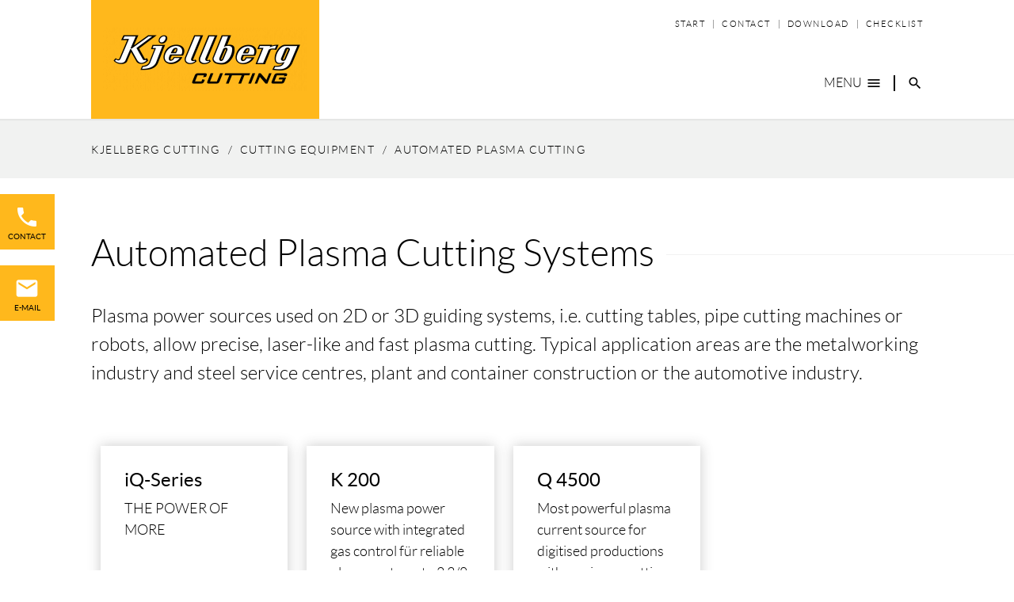

--- FILE ---
content_type: text/html; charset=utf-8
request_url: https://kjellbergcutting.com/automated-plasma-cutting.html
body_size: 5864
content:
<!DOCTYPE html>
<html lang="en">
<head>
<meta charset="utf-8">
<title>Industrial Automated Plasma Cutters | Kjellberg Cutting - Kjellberg Cutting</title>
<base href="https://kjellbergcutting.com/">
<meta name="robots" content="index,follow">
<meta name="description" content="Kjellberg manufactures high quality, professional grade plasma cutting equipment for a variety of industrial uses.">
<meta name="keywords" content="">
<meta name="generator" content="Contao Open Source CMS">
<meta name="google-site-verification" content="8hh8r16uRxEGJkw8aeCnyY3Xavi-4PkEcNG6TVPw6RM" />
<meta name="viewport" content="width=device-width, initial-scale=1.0">
<link rel="stylesheet" type="text/css" media="all" href="assets/css/slick.scss,mate.scss,print.css-b5ddc844.css">
<link rel="stylesheet" href="assets/css/layout.min.css,responsive.min.css,colorbox.min.css-6503c9d1.css">
<script src="assets/js/jquery.min.js,contao-utils-bundle.js-db4c5b88.js"></script><script src="system/modules/catalog-manager-wishlist/assets/wishlist.js?v=903babea"></script>
<meta property="og:title" content="Industrial Automated Plasma Cutters | Kjellberg Cutting - Kjellberg Cutting" />
<meta property="og:description" content="Kjellberg manufactures high quality, professional grade plasma cutting equipment for a variety of industrial uses." />
<meta property="og:url" content="https://kjellbergcutting.com/automated-plasma-cutting.html" />
<link rel="shortcut icon" href="files/mate/img/favicon.ico" type="image/x-icon" />
</head>
<body id="top" class="default-col" itemscope itemtype="http://schema.org/WebPage">
<div id="wrapper">
<header id="header">
<div class="inside">
<div class="sectionTop">
<div class="inside">
<div>
<!-- indexer::stop -->
<nav class="mod_customnav block" itemscope itemtype="http://schema.org/SiteNavigationElement">
<a href="automated-plasma-cutting.html#skipNavigation456" class="invisible">Skip navigation</a>
<ul class="level_1">
<li class="first"><a href="./" title="Start" class="first" itemprop="url"><span itemprop="name">Start</span></a></li>
<li class="contact"><a href="contact.html" title="Contact" class="contact" itemprop="url"><span itemprop="name">Contact</span></a></li>
<li class="download"><a href="download.html" title="Download" class="download" itemprop="url"><span itemprop="name">Download</span></a></li>
<li class="last"><a href="checklist.html" title="Checklist" class="last" itemprop="url"><span itemprop="name">Checklist</span></a></li>
</ul>
<a id="skipNavigation456" class="invisible">&nbsp;</a>
</nav>
<!-- indexer::continue -->
</div>
</div>
</div><!-- indexer::stop -->
<nav id="mateNavbar276" class="navbar-dropdown mod_mateNavbar block stuckNavbar">
<div class="nav-wrapper" >
<a href="#modalSearch" class="search-link modal-trigger"><i class="material-icons">search</i></a>
<a href="/" class="brand-logo">
<div class="mod_article block fullwidth" id="article-1016">
<div class="ce_image first  block">
<figure class="image_container">
<picture>
<source srcset="assets/images/8/Kjellberg-Cutting-schwarz-wei%C3%9F-150dpi-70f1d1d5.png 1x, assets/images/7/Kjellberg-Cutting-schwarz-wei%C3%9F-150dpi-975cab60.png 1.504x, assets/images/0/Kjellberg-Cutting-schwarz-wei%C3%9F-150dpi-3a9d8efb.png 2x" media="(max-width: 1079px)" width="129" height="40">
<img src="assets/images/0/Kjellberg-Cutting-schwarz-wei%C3%9F-150dpi-3a9d8efb.png" srcset="assets/images/0/Kjellberg-Cutting-schwarz-wei%C3%9F-150dpi-3a9d8efb.png 1x, assets/images/8/Kjellberg-Cutting-schwarz-wei%C3%9F-150dpi-de34689f.png 1.504x, assets/images/f/Kjellberg-Cutting-schwarz-wei%C3%9F-150dpi-13d8dec3.png 2.004x" width="258" height="80" alt="" itemprop="image">
</picture>
</figure>
</div>
<div class="ce_image fixed-nav last  block">
<figure class="image_container">
<picture>
<source srcset="assets/images/8/Kjellberg-Cutting-schwarz-wei%C3%9F-150dpi-70f1d1d5.png 1x, assets/images/7/Kjellberg-Cutting-schwarz-wei%C3%9F-150dpi-975cab60.png 1.504x, assets/images/0/Kjellberg-Cutting-schwarz-wei%C3%9F-150dpi-3a9d8efb.png 2x" media="(max-width: 992px)" width="129" height="40">
<img src="assets/images/8/Kjellberg-Cutting-schwarz-wei%C3%9F-150dpi-70f1d1d5.png" srcset="assets/images/8/Kjellberg-Cutting-schwarz-wei%C3%9F-150dpi-70f1d1d5.png 1x, assets/images/7/Kjellberg-Cutting-schwarz-wei%C3%9F-150dpi-975cab60.png 1.504x, assets/images/0/Kjellberg-Cutting-schwarz-wei%C3%9F-150dpi-3a9d8efb.png 2x" width="129" height="40" alt="" itemprop="image">
</picture>
</figure>
</div>
</div>
</a>
<a href="#" data-target="mobile-menu276" class="sidenav-trigger"><i class="material-icons">menu</i></a>
<ul id="desktop-menu276" class="desktop-menu-custom right hide-on-med-and-down ">
<li class="level_1 submenu trail first valign-wrapper">
<a class="dropdown-button        submenu trail first valign stopPropagation"
data-target="nav276dropdown534"        href="cutting-equipment.html"
title="Cutting Equipment"
aria-haspopup="true">
Cutting Equipment <i class="tiny material-icons">expand_more</i>      </a>
</li>
<li class="level_1  valign-wrapper">
<a class="         valign stopPropagation"
href="service-maintenance.html"
title="Services"
>
Services       </a>
</li>
<li class="level_1 submenu valign-wrapper">
<a class="dropdown-button        submenu valign stopPropagation"
data-target="nav276dropdown536"        href="cutting-technologies.html"
title="Know-How Center"
aria-haspopup="true">
Know-How Center <i class="tiny material-icons">expand_more</i>      </a>
</li>
<li class="level_1 submenu last valign-wrapper">
<a class="dropdown-button        submenu last valign stopPropagation"
data-target="nav276dropdown537"        href="about-us-613.html"
title="Company"
aria-haspopup="true">
Company <i class="tiny material-icons">expand_more</i>      </a>
</li>
<li class="toggleDesktopMenu"><a href="#">MENU <i class="material-icons open-icon">menu</i><i class="material-icons close-icon">clear</i></a></li>
</ul>
<ul id="mobile-menu276" class="mobile-menu sidenav ">
<li class="submenu trail first">
<a href="cutting-equipment.html"
title="Cutting Equipment"
class="submenu trail first"                                                                 aria-haspopup="true">
Cutting Equipment
</a>
<i class="material-icons right" style="z-index: 999;position: relative;right: 5px;top: -55px;">arrow_drop_down</i>
</li>
<li class="subitems" style="display:none;background:rgba(0, 0, 0, .05);">
<ul>
<li>
<a href="automated-plasma-cutting.html" class=" active"
title="Industrial Automated Plasma Cutters | Kjellberg Cutting">
Automated Plasma Cutting                            </a>
<i id="toggleMenu" class="material-icons right" style="z-index: 999;position: relative;right: 5px;top: -55px;">arrow_drop_down</i>
</li>
<li style="display:none;background:rgba(0, 0, 0, .05);">
<ul>
<li>
<a href="automated-plasma-cutting.html" class=""
title="Automated Cutting Machines &amp; Technologies | Kjellberg Cutting USA">
iQ                                            </a>
</li>
<li>
<a href="automated-plasma-cutting.html" class=""
title="Automated Cutting Machines &amp; Technologies | Kjellberg Cutting USA">
K                                            </a>
</li>
<li>
<a href="automated-plasma-cutting.html?product_range[]=smart-focus" class=""
title="Automated Cutting Machines &amp; Technologies | Kjellberg Cutting USA">
Smart Focus series                                            </a>
</li>
<li>
<a href="automated-plasma-cutting.html?product_range[]=hifocus" class=""
title="HiFocus series">
HiFocus series                                            </a>
</li>
<li>
<a href="automated-plasma-cutting.html?product_range%5B%5D=q" class=""
title="Q series">
Q series                                            </a>
</li>
</ul>
</li>
<li>
<a href="accessories.html" class=""
title="Accessories">
Accessories                            </a>
<i id="toggleMenu" class="material-icons right" style="z-index: 999;position: relative;right: 5px;top: -55px;">arrow_drop_down</i>
</li>
<li style="display:none;background:rgba(0, 0, 0, .05);">
<ul>
<li>
<a href="https://kjellbergcutting.com/catalog/contact-sensor.html" class=""
title="Contact sensor">
Contact sensor                                            </a>
</li>
<li>
<a href="https://kjellbergcutting.com/catalog/thermal-shielding.html" class=""
title="Thermal shielding">
Thermal shielding                                            </a>
</li>
<li>
<a href="https://kjellbergcutting.com/catalog/kjellfrost.html" class=""
title="Kjellfrost">
Kjellfrost                                            </a>
</li>
</ul>
</li>
</ul>
</li>
<li>
<a href="service-maintenance.html"
title="Services"
>
Services
</a>
</li>
<li class="submenu">
<a href="cutting-technologies.html"
title="Know-How Center"
class="submenu"                                                                 aria-haspopup="true">
Know-How Center
</a>
<i class="material-icons right" style="z-index: 999;position: relative;right: 5px;top: -55px;">arrow_drop_down</i>
</li>
<li class="subitems" style="display:none;background:rgba(0, 0, 0, .05);">
<ul>
<li>
<a href="plasma-laser-comparison.html" class=""
title="Plasma-Laser-comparison">
Plasma-Laser-comparison                            </a>
</li>
<li>
<a href="cutting-technologies.html" class=""
title="Cutting Technologies">
Cutting Technologies                            </a>
</li>
</ul>
</li>
<li class="submenu last">
<a href="about-us-613.html"
title="Company"
class="submenu last"                                                                 aria-haspopup="true">
Company
</a>
<i class="material-icons right" style="z-index: 999;position: relative;right: 5px;top: -55px;">arrow_drop_down</i>
</li>
<li class="subitems" style="display:none;background:rgba(0, 0, 0, .05);">
<ul>
<li>
<a href="about-us-613.html" class=""
title="About us">
About us                            </a>
</li>
<li>
<a href="news-media.html" class=""
title="News &amp; Media">
News & Media                            </a>
</li>
<li>
<a href="events-us.html" class=""
title="Events &amp; Dates">
Events & Dates                            </a>
</li>
</ul>
</li>
<!-- indexer::stop -->
<nav class="mod_customnav block" itemscope itemtype="http://schema.org/SiteNavigationElement">
<a href="automated-plasma-cutting.html#skipNavigation456" class="invisible">Skip navigation</a>
<ul class="level_1">
<li class="first"><a href="./" title="Start" class="first" itemprop="url"><span itemprop="name">Start</span></a></li>
<li class="contact"><a href="contact.html" title="Contact" class="contact" itemprop="url"><span itemprop="name">Contact</span></a></li>
<li class="download"><a href="download.html" title="Download" class="download" itemprop="url"><span itemprop="name">Download</span></a></li>
<li class="last"><a href="checklist.html" title="Checklist" class="last" itemprop="url"><span itemprop="name">Checklist</span></a></li>
</ul>
<a id="skipNavigation456" class="invisible">&nbsp;</a>
</nav>
<!-- indexer::continue -->
</ul>
<div class="navbar-helper">
<ul id="nav276dropdown534" class="dropdown-content level_2">
<div class="container">
<div>
<li id="page542" class="level_2 active submenu first">
<a href="automated-plasma-cutting.html" title="Industrial Automated Plasma Cutters | Kjellberg Cutting" class="dropdown-button				 active active submenu first valign"
data-target="nav276dropdown542" aria-haspopup="true"  data-target="nav276dropdown542">
<span>Automated Plasma Cutting</span>
</a>
</li>
<li id="page546" class="level_2 submenu sibling last">
<a href="accessories.html" title="Accessories" class="dropdown-button				submenu sibling last valign"
data-target="nav276dropdown546" aria-haspopup="true"  data-target="nav276dropdown546">
<span>Accessories</span>
</a>
</li>
</div>
</div>
</ul>
<ul id="nav276dropdown536" class="dropdown-content level_2">
<div class="container">
<div>
<li id="page629" class="level_2 first">
<a href="plasma-laser-comparison.html" title="Plasma-Laser-comparison" class="				first valign"
>
<span>Plasma-Laser-comparison</span>
</a>
</li>
<li id="page561" class="level_2 last">
<a href="cutting-technologies.html" title="Cutting Technologies" class="				last valign"
>
<span>Cutting Technologies</span>
</a>
</li>
</div>
</div>
</ul>
<ul id="nav276dropdown537" class="dropdown-content level_2">
<div class="container">
<div>
<li id="page613" class="level_2 first">
<a href="about-us-613.html" title="About us" class="				first valign"
>
<span>About us</span>
</a>
</li>
<li id="page589" class="level_2 ">
<a href="news-media.html" title="News &amp; Media" class="				 valign"
>
<span>News & Media</span>
</a>
</li>
<li id="page590" class="level_2 last">
<a href="events-us.html" title="Events &amp; Dates" class="				last valign"
>
<span>Events & Dates</span>
</a>
</li>
</div>
</div>
</ul>
<ul id="nav276dropdown542" class="dropdown-content level_3">
<li id="page632" class="level_3 first">
<a href="automated-plasma-cutting.html" title="Automated Cutting Machines &amp; Technologies | Kjellberg Cutting USA" class="				first valign" >
iQ	</a>
</li>
<li id="page627" class="level_3 ">
<a href="automated-plasma-cutting.html" title="Automated Cutting Machines &amp; Technologies | Kjellberg Cutting USA" class="				 valign" >
K	</a>
</li>
<li id="page545" class="level_3 ">
<a href="automated-plasma-cutting.html?product_range[]=smart-focus" title="Automated Cutting Machines &amp; Technologies | Kjellberg Cutting USA" class="				 valign" >
Smart Focus series	</a>
</li>
<li id="page544" class="level_3 ">
<a href="automated-plasma-cutting.html?product_range[]=hifocus" title="HiFocus series" class="				 valign" >
HiFocus series	</a>
</li>
<li id="page543" class="level_3 last">
<a href="automated-plasma-cutting.html?product_range%5B%5D=q" title="Q series" class="				last valign" >
Q series	</a>
</li>
</ul>
<ul id="nav276dropdown546" class="dropdown-content level_3">
<li id="page554" class="level_3 first">
<a href="https://kjellbergcutting.com/catalog/contact-sensor.html" title="Contact sensor" class="				first valign" >
Contact sensor	</a>
</li>
<li id="page552" class="level_3 ">
<a href="https://kjellbergcutting.com/catalog/thermal-shielding.html" title="Thermal shielding" class="				 valign" >
Thermal shielding	</a>
</li>
<li id="page553" class="level_3 last">
<a href="https://kjellbergcutting.com/catalog/kjellfrost.html" title="Kjellfrost" class="				last valign" >
Kjellfrost	</a>
</li>
</ul>
</div>
</div>
</nav>
<!-- indexer::continue -->
<!-- indexer::stop -->
<div id="modalSearch" class="modal search-modal">
<div class="modal-content">
<div class="close-modal"><i class="material-icons">clear</i></div>
<div class="mod_search block">
<h2>
What are you looking for, how can we help you?
</h2>
<form action="searchresults.html" method="get">
<div class="formbody">
<div class="widget widget-text">
<label for="ctrl_keywords_314" class="invisible">Keywords</label>
<input type="search" name="keywords" id="ctrl_keywords_314" class="text" value="">
</div>
<div class="widget widget-submit">
<button type="submit" id="ctrl_submit_314" class="submit">Search</button>
</div>
</div>
</form>
</div>
</div>
</div>
<!-- indexer::continue -->
<!-- indexer::stop -->
<div class="mod_breadcrumb block">
<ul itemprop="breadcrumb" itemscope itemtype="http://schema.org/BreadcrumbList">
<li class="first" itemscope itemtype="http://schema.org/ListItem" itemprop="itemListElement"><a href="./" title="Kjellberg Cutting" itemprop="item"><span itemprop="name">Kjellberg Cutting</span></a><meta itemprop="position" content="1"></li>
<li itemscope itemtype="http://schema.org/ListItem" itemprop="itemListElement"><a href="cutting-equipment.html" title="Cutting Equipment" itemprop="item"><span itemprop="name">Cutting Equipment</span></a><meta itemprop="position" content="2"></li>
<li class="active last">Automated Plasma Cutting</li>
</ul>
</div>
<!-- indexer::continue -->
</div>
</header>
<div class="container">                <div id="container">
<main id="main">
<div class="inside">
<div class="mod_article first last block" id="article-942">
<div class="ce_text first  block">
<h1>Automated Plasma Cutting Systems</h1>
<p>Plasma power sources used on 2D or 3D guiding systems, i.e. cutting tables, pipe cutting machines or robots, allow precise, laser-like and fast plasma cutting. Typical application areas are the metalworking industry and steel service centres, plant and container construction or the automotive industry.</p>
</div>
<div class="ce_bs_gridStart catalog-container  row">
<div class="mod_catalogUniversalView col s12 l9 has-sheet-thickness block">
<div class="ctlg_teaser block odd first col s12 m6 l4 has-sheet-thickness">
<a href="catalog/iq-series.html" title="iQ-Series" class="inside">
<h3>iQ-Series</h3>
<div class="description">THE POWER OF MORE</div>
<!-- indexer::stop -->
<p class="more"><i class="material-icons">keyboard_arrow_right</i></p>
</a>
<!-- indexer::continue -->
</div>
<div class="ctlg_teaser block even col s12 m6 l4 has-sheet-thickness">
<a href="catalog/k-200.html" title="K 200" class="inside">
<h3>K 200</h3>
<div class="description">New plasma power source with integrated gas control für reliable plasma cuts up to 2 3/8 inches</div>
<!-- indexer::stop -->
<p class="more"><i class="material-icons">keyboard_arrow_right</i></p>
</a>
<!-- indexer::continue -->
</div>
<div class="ctlg_teaser block odd col s12 m6 l4 has-sheet-thickness">
<a href="catalog/q-4500.html" title="Q 4500" class="inside">
<h3>Q 4500</h3>
<div class="description">Most powerful plasma current source for digitised productions with maximum cutting current of 450 A</div>
<!-- indexer::stop -->
<p class="more"><i class="material-icons">keyboard_arrow_right</i></p>
</a>
<!-- indexer::continue -->
</div>
<div class="ctlg_teaser block even col s12 m6 l4 has-sheet-thickness">
<a href="catalog/q-3000.html" title="Q 3000" class="inside">
<h3>Q 3000</h3>
<div class="description">Industry 4.0-capable plasma system with excellent cutting and marking quality</div>
<!-- indexer::stop -->
<p class="more"><i class="material-icons">keyboard_arrow_right</i></p>
</a>
<!-- indexer::continue -->
</div>
<div class="ctlg_teaser block odd col s12 m6 l4 has-sheet-thickness">
<a href="catalog/q-1500.html" title="Q 1500" class="inside">
<h3>Q 1500</h3>
<div class="description">Intelligent and precise plasma cutting for pioneering, digitalised production</div>
<!-- indexer::stop -->
<p class="more"><i class="material-icons">keyboard_arrow_right</i></p>
</a>
<!-- indexer::continue -->
</div>
<div class="ctlg_teaser block even col s12 m6 l4 has-sheet-thickness">
<a href="catalog/hifocus600ineo.html" title="HiFocus 600i neo" class="inside">
<h3>HiFocus 600i neo</h3>
<div class="description">Maximum power for plasma cutting, marking, bevel cutting and underwater cutting</div>
<!-- indexer::stop -->
<p class="more"><i class="material-icons">keyboard_arrow_right</i></p>
</a>
<!-- indexer::continue -->
</div>
<div class="ctlg_teaser block odd col s12 m6 l4 has-sheet-thickness">
<a href="catalog/hifocus440ineo.html" title="HiFocus 440i neo" class="inside">
<h3>HiFocus 440i neo</h3>
<div class="description">High-precision plasma cutting with maximum flexibility</div>
<!-- indexer::stop -->
<p class="more"><i class="material-icons">keyboard_arrow_right</i></p>
</a>
<!-- indexer::continue -->
</div>
<div class="ctlg_teaser block even col s12 m6 l4 has-sheet-thickness">
<a href="catalog/hifocus360ineo.html" title="HiFocus 360i neo" class="inside">
<h3>HiFocus 360i neo</h3>
<div class="description">Plasma cutting and marking at the highest level</div>
<!-- indexer::stop -->
<p class="more"><i class="material-icons">keyboard_arrow_right</i></p>
</a>
<!-- indexer::continue -->
</div>
<div class="ctlg_teaser block odd col s12 m6 l4 has-sheet-thickness">
<a href="catalog/hifocus-280i-neo.html" title="HiFocus 280i neo" class="inside">
<h3>HiFocus 280i neo</h3>
<div class="description">Excellent plasma cuts - also underwater</div>
<!-- indexer::stop -->
<p class="more"><i class="material-icons">keyboard_arrow_right</i></p>
</a>
<!-- indexer::continue -->
</div>
<div class="ctlg_teaser block even col s12 m6 l4 has-sheet-thickness">
<a href="catalog/smart-focus-400.html" title="Smart Focus 400" class="inside">
<h3>Smart Focus 400</h3>
<div class="description">Most powerful system of the versatile Smart Focus series</div>
<!-- indexer::stop -->
<p class="more"><i class="material-icons">keyboard_arrow_right</i></p>
</a>
<!-- indexer::continue -->
</div>
<div class="ctlg_teaser block odd col s12 m6 l4 has-sheet-thickness">
<a href="catalog/smart-focus-300.html" title="Smart Focus 300" class="inside">
<h3>Smart Focus 300</h3>
<div class="description">Precise cutting results in reproducible quality</div>
<!-- indexer::stop -->
<p class="more"><i class="material-icons">keyboard_arrow_right</i></p>
</a>
<!-- indexer::continue -->
</div>
<div class="ctlg_teaser block even col s12 m6 l4 has-sheet-thickness">
<a href="catalog/smart-focus-200.html" title="Smart Focus 200" class="inside">
<h3>Smart Focus 200</h3>
<div class="description">Plasma cutting and marking even under challenging conditions</div>
<!-- indexer::stop -->
<p class="more"><i class="material-icons">keyboard_arrow_right</i></p>
</a>
<!-- indexer::continue -->
</div>
<div class="ctlg_teaser block odd last col s12 m6 l4 has-sheet-thickness">
<a href="catalog/smart-focus-130.html" title="Smart Focus 130" class="inside">
<h3>Smart Focus 130</h3>
<div class="description">Very good plasma cuts with just a few settings</div>
<!-- indexer::stop -->
<p class="more"><i class="material-icons">keyboard_arrow_right</i></p>
</a>
<!-- indexer::continue -->
</div>
</div>
</div>
<div class="ce_bs_gridStart catalog-container  row"><div class="ce_bs_gridStart col s12 l3  row"><div class="ce_mateTeaserBox  contact-box block">
<div class="inside">
<div>
<div class="text">
<h2>Contact person<br>Plasma cutting technique</h2>
<p><strong>Our team will be pleased to advise you</strong></p>
<p><i class="material-icons">phone</i> <a href="tel.+14697709799">+1 469.770.9799</a><br><i class="material-icons">mail</i> <a href="mailto:sales@kjellbergcutting.com">sales@kjellbergcutting.com</a></p>			</div>
</div>
<a href="&#109;&#97;&#105;&#108;&#116;&#111;&#58;&#115;&#x61;&#108;&#x65;&#115;&#x40;&#107;&#x6A;&#101;&#x6C;&#108;&#x62;&#101;&#x72;&#103;&#x63;&#117;&#x74;&#116;&#x69;&#110;&#x67;&#46;&#x63;&#111;&#x6D;" class="btn">SEND E-MAIL NOW</a>
</div>
</div></div>
</div>
<div class="ce_text last  block">
<h2>The State of California Proposition 65 Legislation</h2>
<p>The State of California Proposition 65 Legislation requires that product sold in California shall include clear and proportionate warning labels to inform the consumer that one of 900 listed chemicals are potentially carcinogenic and are contained in the product. Kjellberg is committed to a safe working environment and in compliance with this law is applying the required labels to its products (see examples below).</p>
<p style="font-weight: 400;">For more information, please go to: <a href="http://www.p65warnings.ca.gov/">www.p65warnings.ca.gov</a>.</p>
<p style="font-weight: 400;"><img src="files/catalog-manager/Screen%20Shot%202022-08-30%20at%203.24.01%20PM.png" alt="" width="259" height="235"> <img src="files/catalog-manager/Screen%20Shot%202022-08-30%20at%203.34.55%20PM.png" alt="" width="246" height="142"></p>
</div>
</div>
</div>
</main>
</div>
</div>
<footer id="footer" class="page-footer">
<!-- indexer::stop -->
<nav class="mod_customnav shortlinks block" itemscope itemtype="http://schema.org/SiteNavigationElement">
<a href="automated-plasma-cutting.html#skipNavigation465" class="invisible">Skip navigation</a>
<ul class="level_1">
<li class="contact first">
<a href="contact.html"
title="Contact" class="contact first">
<span>Contact</span>
</a>            </li>
<li class="email last">
<a href="mailto:sales@kjellbergcutting.com"
title="E-Mail" class="email last" target="_blank">
<span>E-Mail</span>
</a>            </li>
</ul>
<a id="skipNavigation465" class="invisible">&nbsp;</a>
</nav>
<!-- indexer::continue -->
<!-- indexer::stop -->
<div class="container">
<div class="row">
<div class="col l3 m6 s12">
<div class="mod_article block fullwidth" id="article-1020">
<div class="ce_image first  block">
<figure class="image_container" style="margin-right:20px;margin-bottom:20px;">
<img src="assets/images/6/Kjellberg-Cutting-schwarz-wei%C3%9F-b59649f6.svg" width="240" height="62" alt="" itemprop="image">
</figure>
</div>
<div class="ce_text last  block">
<table>
<tbody>
<tr>
<td><i class="material-icons">phone</i></td>
<td><a href="phone:+14697709799">+1 469.770.9799</a></td>
</tr>
<tr>
<td><i class="material-icons">mail</i></td>
<td><a href="&#109;&#97;&#105;&#108;&#116;&#111;&#58;&#115;&#x61;&#108;&#x65;&#115;&#x40;&#107;&#x6A;&#101;&#x6C;&#108;&#x62;&#101;&#x72;&#103;&#x63;&#117;&#x74;&#116;&#x69;&#110;&#x67;&#46;&#x63;&#111;&#x6D;" class="email">&#115;&#x61;&#108;&#x65;&#115;&#x40;&#107;&#x6A;&#101;&#x6C;&#108;&#x62;&#101;&#x72;&#103;&#x63;&#117;&#x74;&#116;&#x69;&#110;&#x67;&#46;&#x63;&#111;&#x6D;</a></td>
</tr>
</tbody>
</table>
</div>
</div>
</div>
<div class="col l3 m6 s12">
</div>
<div class="col l3 m6 s12">
</div>
<div class="col l3 m6 s12">
<div class="mod_article block fullwidth" id="article-1023">
<h2 class="ce_headline first ">
Social Media</h2>
<div class="ce_bs_gridStart  row">
<div class="ce_hyperlink social linkedin  block">
<a href="https://www.linkedin.com/company/kjellberg-cutting-inc" class="hyperlink_txt" title="LinkedIn – Kjellberg Cutting" target="_blank" rel="noreferrer noopener"><i class="fab fa-linkedin" aria-hidden="true"></i></a>
</div>
<div class="ce_hyperlink social instagram  block">
<a href="https://www.instagram.com/kjellbergcutting/" class="hyperlink_txt" title="Instagram – Kjellberg Cutting" target="_blank" rel="noreferrer noopener"><i class="fab fa-instagram" aria-hidden="true"></i></a>
</div>
<div class="ce_hyperlink social youtube  block">
<a href="https://www.youtube.com/channel/UC8sY709S72nio2idZW0F2MQ" class="hyperlink_txt" title="YouTube – Kjellberg Cutting" target="_blank" rel="noreferrer noopener"><i class="fab fa-youtube" aria-hidden="true"></i></a>
</div>
</div>
</div>
</div>
</div>
<a href="automated-plasma-cutting.html#top" class="toplink"><i class="material-icons">arrow_upward</i></a>
</div>
<div class="footer-copyright">
<div class="container">
<div class="mod_article row block fullwidth" id="article-1024">
<div class="ce_text first col s12 m6 block">
<p style="text-align: left;">© 2026 Kjellberg Cutting. All rights reserved</p>
</div>
<!-- indexer::stop -->
<nav class="mod_customnav col s12 m6 block" itemscope itemtype="http://schema.org/SiteNavigationElement">
<a href="automated-plasma-cutting.html#skipNavigation461" class="invisible">Skip navigation</a>
<ul class="level_1">
<li class="contact first"><a href="contact.html" title="Contact" class="contact first" itemprop="url"><span itemprop="name">Contact</span></a></li>
<li><a href="privacy-policy.html" title="Privacy policy" itemprop="url"><span itemprop="name">Privacy policy</span></a></li>
<li class="last"><a href="gtc.html" title="GTC" class="last" itemprop="url"><span itemprop="name">GTC</span></a></li>
</ul>
<a id="skipNavigation461" class="invisible">&nbsp;</a>
</nav>
<!-- indexer::continue -->
</div>
</div>
</div>
<!-- indexer::continue -->
<div class="syndication">
<div class="container">
<a href="" class="print" rel="nofollow" title="" onclick="window.print();return false"><img src="assets/contao/images/print.svg" width="20" height="20" alt=""></a>
</div>
</div>
</footer>
</div>
<script src="https://cdn.polyfill.io/v2/polyfill.min.js"></script>
<script charset="utf-8" src="assets/js/slick.min.js,materialize.min.js,theme.js,scripts.js,all.min.js-2f069afb.js"></script>
<script src="assets/jquery-ui/js/jquery-ui.min.js?v=1.12.1.1"></script>
<script>jQuery(function($){$(document).accordion({heightStyle:'content',header:'.toggler',collapsible:!0,create:function(event,ui){ui.header.addClass('active');$('.toggler').attr('tabindex',0)},activate:function(event,ui){ui.newHeader.addClass('active');ui.oldHeader.removeClass('active');$('.toggler').attr('tabindex',0)}})})</script>
<script src="assets/colorbox/js/colorbox.min.js"></script>
<script>jQuery(function($){$('a[data-lightbox]').map(function(){$(this).colorbox({loop:!0,rel:$(this).attr('data-lightbox'),maxWidth:'95%',maxHeight:'95%',})})})</script>
<script>jQuery(document).ready(function($){jQuery(".mobile-menu i").bind("touchstart click",function(){$(this).html()=="arrow_drop_down"?$(this).html("arrow_drop_up"):$(this).html("arrow_drop_down")});jQuery(".mobile-menu i").bind("touchstart click",function(){$(this).parent("li").next().toggle();return!1})})</script><script type="application/ld+json">{"@context":{"contao":"https:\/\/schema.contao.org\/"},"@type":"contao:Page","contao:title":"Industrial Automated Plasma Cutters | Kjellberg Cutting","contao:pageId":542,"contao:noSearch":false,"contao:protected":false,"contao:groups":[],"contao:fePreview":false}</script></body>
</html>

--- FILE ---
content_type: text/css
request_url: https://kjellbergcutting.com/assets/css/slick.scss,mate.scss,print.css-b5ddc844.css
body_size: 59159
content:
.slick-slider{position:relative;display:block;box-sizing:border-box;-webkit-touch-callout:none;-webkit-user-select:none;-khtml-user-select:none;-moz-user-select:none;-ms-user-select:none;user-select:none;-ms-touch-action:pan-y;touch-action:pan-y;-webkit-tap-highlight-color:transparent}.slick-list{position:relative;overflow:hidden;display:block;margin:0;padding:0}.slick-list:focus{outline:none}.slick-list.dragging{cursor:pointer;cursor:hand}.slick-slider .slick-track,.slick-slider .slick-list{-webkit-transform:translate3d(0, 0, 0);-moz-transform:translate3d(0, 0, 0);-ms-transform:translate3d(0, 0, 0);-o-transform:translate3d(0, 0, 0);transform:translate3d(0, 0, 0)}.slick-slider .ce_mateTeaserBox .text:hover{background:#fbb81c}.slick-slider .ce_mateTeaserBox .text:hover .subheadline,.slick-slider .ce_mateTeaserBox .text:hover h2,.slick-slider .ce_mateTeaserBox .text:hover h3,.slick-slider .ce_mateTeaserBox .text:hover p,.slick-slider .ce_mateTeaserBox .text:hover a{color:#ffffff;transition:none}.slick-track{position:relative;left:0;top:0;display:block;margin-left:auto;margin-right:auto}.slick-track:before,.slick-track:after{content:"";display:table}.slick-track:after{clear:both}.slick-loading .slick-track{visibility:hidden}.slick-slide{float:left;height:100%;min-height:1px;display:none}[dir="rtl"] .slick-slide{float:right}.slick-slide img{display:block}.slick-slide.slick-loading img{display:none}.slick-slide.dragging img{pointer-events:none}.slick-initialized .slick-slide{display:block}.slick-loading .slick-slide{visibility:hidden}.slick-vertical .slick-slide{display:block;height:auto;border:1px solid transparent}.slick-arrow.slick-hidden{display:none}
@charset "UTF-8";
@font-face{font-family:"Lato";font-style:normal;font-weight:400;src:local("Lato Light"), url("/files/mate/fonts/Lato/lato-light-webfont.woff2") format("woff2"), url("/files/mate/fonts/Lato/lato-light-webfont.woff") format("woff"), url("/files/mate/fonts/Lato/lato-light-webfont.ttf") format("ttf"), url("/files/mate/fonts/Lato/lato-light-webfont.eot") format("eot")}@font-face{font-family:"Lato";font-style:normal;font-weight:700;src:local("Lato"), url("/files/mate/fonts/Lato/lato-regular-webfont.woff2") format("woff2"), url("/files/mate/fonts/Lato/lato-regular-webfont.woff") format("woff"), url("/files/mate/fonts/Lato/lato-regular-webfont.ttf") format("ttf"), url("/files/mate/fonts/Lato/lato-regular-webfont.eot") format("eot")}@font-face{font-family:"Lato";font-style:normal;font-weight:900;src:local("Lato Bold"), url("/files/mate/fonts/Lato/lato-bold-webfont.woff2") format("woff2"), url("/files/mate/fonts/Lato/lato-bold-webfont.woff") format("woff"), url("/files/mate/fonts/Lato/lato-bold-webfont.ttf") format("ttf"), url("/files/mate/fonts/Lato/lato-bold-webfont.eot") format("eot")}.materialize-red{background-color:#e51c23 !important}.materialize-red-text{color:#e51c23 !important}.materialize-red.lighten-5{background-color:#fdeaeb !important}.materialize-red-text.text-lighten-5{color:#fdeaeb !important}.materialize-red.lighten-4{background-color:#f8c1c3 !important}.materialize-red-text.text-lighten-4{color:#f8c1c3 !important}.materialize-red.lighten-3{background-color:#f3989b !important}.materialize-red-text.text-lighten-3{color:#f3989b !important}.materialize-red.lighten-2{background-color:#ee6e73 !important}.materialize-red-text.text-lighten-2{color:#ee6e73 !important}.materialize-red.lighten-1{background-color:#ea454b !important}.materialize-red-text.text-lighten-1{color:#ea454b !important}.materialize-red.darken-1{background-color:#d0181e !important}.materialize-red-text.text-darken-1{color:#d0181e !important}.materialize-red.darken-2{background-color:#b9151b !important}.materialize-red-text.text-darken-2{color:#b9151b !important}.materialize-red.darken-3{background-color:#a21318 !important}.materialize-red-text.text-darken-3{color:#a21318 !important}.materialize-red.darken-4{background-color:#8b1014 !important}.materialize-red-text.text-darken-4{color:#8b1014 !important}.red{background-color:#F44336 !important}.red-text{color:#F44336 !important}.red.lighten-5{background-color:#FFEBEE !important}.red-text.text-lighten-5{color:#FFEBEE !important}.red.lighten-4{background-color:#FFCDD2 !important}.red-text.text-lighten-4{color:#FFCDD2 !important}.red.lighten-3{background-color:#EF9A9A !important}.red-text.text-lighten-3{color:#EF9A9A !important}.red.lighten-2{background-color:#E57373 !important}.red-text.text-lighten-2{color:#E57373 !important}.red.lighten-1{background-color:#EF5350 !important}.red-text.text-lighten-1{color:#EF5350 !important}.red.darken-1{background-color:#E53935 !important}.red-text.text-darken-1{color:#E53935 !important}.red.darken-2{background-color:#D32F2F !important}.red-text.text-darken-2{color:#D32F2F !important}.red.darken-3{background-color:#C62828 !important}.red-text.text-darken-3{color:#C62828 !important}.red.darken-4{background-color:#B71C1C !important}.red-text.text-darken-4{color:#B71C1C !important}.red.accent-1{background-color:#FF8A80 !important}.red-text.text-accent-1{color:#FF8A80 !important}.red.accent-2{background-color:#FF5252 !important}.red-text.text-accent-2{color:#FF5252 !important}.red.accent-3{background-color:#FF1744 !important}.red-text.text-accent-3{color:#FF1744 !important}.red.accent-4{background-color:#D50000 !important}.red-text.text-accent-4{color:#D50000 !important}.pink{background-color:#e91e63 !important}.pink-text{color:#e91e63 !important}.pink.lighten-5{background-color:#fce4ec !important}.pink-text.text-lighten-5{color:#fce4ec !important}.pink.lighten-4{background-color:#f8bbd0 !important}.pink-text.text-lighten-4{color:#f8bbd0 !important}.pink.lighten-3{background-color:#f48fb1 !important}.pink-text.text-lighten-3{color:#f48fb1 !important}.pink.lighten-2{background-color:#f06292 !important}.pink-text.text-lighten-2{color:#f06292 !important}.pink.lighten-1{background-color:#ec407a !important}.pink-text.text-lighten-1{color:#ec407a !important}.pink.darken-1{background-color:#d81b60 !important}.pink-text.text-darken-1{color:#d81b60 !important}.pink.darken-2{background-color:#c2185b !important}.pink-text.text-darken-2{color:#c2185b !important}.pink.darken-3{background-color:#ad1457 !important}.pink-text.text-darken-3{color:#ad1457 !important}.pink.darken-4{background-color:#880e4f !important}.pink-text.text-darken-4{color:#880e4f !important}.pink.accent-1{background-color:#ff80ab !important}.pink-text.text-accent-1{color:#ff80ab !important}.pink.accent-2{background-color:#ff4081 !important}.pink-text.text-accent-2{color:#ff4081 !important}.pink.accent-3{background-color:#f50057 !important}.pink-text.text-accent-3{color:#f50057 !important}.pink.accent-4{background-color:#c51162 !important}.pink-text.text-accent-4{color:#c51162 !important}.purple{background-color:#9c27b0 !important}.purple-text{color:#9c27b0 !important}.purple.lighten-5{background-color:#f3e5f5 !important}.purple-text.text-lighten-5{color:#f3e5f5 !important}.purple.lighten-4{background-color:#e1bee7 !important}.purple-text.text-lighten-4{color:#e1bee7 !important}.purple.lighten-3{background-color:#ce93d8 !important}.purple-text.text-lighten-3{color:#ce93d8 !important}.purple.lighten-2{background-color:#ba68c8 !important}.purple-text.text-lighten-2{color:#ba68c8 !important}.purple.lighten-1{background-color:#ab47bc !important}.purple-text.text-lighten-1{color:#ab47bc !important}.purple.darken-1{background-color:#8e24aa !important}.purple-text.text-darken-1{color:#8e24aa !important}.purple.darken-2{background-color:#7b1fa2 !important}.purple-text.text-darken-2{color:#7b1fa2 !important}.purple.darken-3{background-color:#6a1b9a !important}.purple-text.text-darken-3{color:#6a1b9a !important}.purple.darken-4{background-color:#4a148c !important}.purple-text.text-darken-4{color:#4a148c !important}.purple.accent-1{background-color:#ea80fc !important}.purple-text.text-accent-1{color:#ea80fc !important}.purple.accent-2{background-color:#e040fb !important}.purple-text.text-accent-2{color:#e040fb !important}.purple.accent-3{background-color:#d500f9 !important}.purple-text.text-accent-3{color:#d500f9 !important}.purple.accent-4{background-color:#aa00ff !important}.purple-text.text-accent-4{color:#aa00ff !important}.deep-purple{background-color:#673ab7 !important}.deep-purple-text{color:#673ab7 !important}.deep-purple.lighten-5{background-color:#ede7f6 !important}.deep-purple-text.text-lighten-5{color:#ede7f6 !important}.deep-purple.lighten-4{background-color:#d1c4e9 !important}.deep-purple-text.text-lighten-4{color:#d1c4e9 !important}.deep-purple.lighten-3{background-color:#b39ddb !important}.deep-purple-text.text-lighten-3{color:#b39ddb !important}.deep-purple.lighten-2{background-color:#9575cd !important}.deep-purple-text.text-lighten-2{color:#9575cd !important}.deep-purple.lighten-1{background-color:#7e57c2 !important}.deep-purple-text.text-lighten-1{color:#7e57c2 !important}.deep-purple.darken-1{background-color:#5e35b1 !important}.deep-purple-text.text-darken-1{color:#5e35b1 !important}.deep-purple.darken-2{background-color:#512da8 !important}.deep-purple-text.text-darken-2{color:#512da8 !important}.deep-purple.darken-3{background-color:#4527a0 !important}.deep-purple-text.text-darken-3{color:#4527a0 !important}.deep-purple.darken-4{background-color:#311b92 !important}.deep-purple-text.text-darken-4{color:#311b92 !important}.deep-purple.accent-1{background-color:#b388ff !important}.deep-purple-text.text-accent-1{color:#b388ff !important}.deep-purple.accent-2{background-color:#7c4dff !important}.deep-purple-text.text-accent-2{color:#7c4dff !important}.deep-purple.accent-3{background-color:#651fff !important}.deep-purple-text.text-accent-3{color:#651fff !important}.deep-purple.accent-4{background-color:#6200ea !important}.deep-purple-text.text-accent-4{color:#6200ea !important}.indigo{background-color:#3f51b5 !important}.indigo-text{color:#3f51b5 !important}.indigo.lighten-5{background-color:#e8eaf6 !important}.indigo-text.text-lighten-5{color:#e8eaf6 !important}.indigo.lighten-4{background-color:#c5cae9 !important}.indigo-text.text-lighten-4{color:#c5cae9 !important}.indigo.lighten-3{background-color:#9fa8da !important}.indigo-text.text-lighten-3{color:#9fa8da !important}.indigo.lighten-2{background-color:#7986cb !important}.indigo-text.text-lighten-2{color:#7986cb !important}.indigo.lighten-1{background-color:#5c6bc0 !important}.indigo-text.text-lighten-1{color:#5c6bc0 !important}.indigo.darken-1{background-color:#3949ab !important}.indigo-text.text-darken-1{color:#3949ab !important}.indigo.darken-2{background-color:#303f9f !important}.indigo-text.text-darken-2{color:#303f9f !important}.indigo.darken-3{background-color:#283593 !important}.indigo-text.text-darken-3{color:#283593 !important}.indigo.darken-4{background-color:#1a237e !important}.indigo-text.text-darken-4{color:#1a237e !important}.indigo.accent-1{background-color:#8c9eff !important}.indigo-text.text-accent-1{color:#8c9eff !important}.indigo.accent-2{background-color:#536dfe !important}.indigo-text.text-accent-2{color:#536dfe !important}.indigo.accent-3{background-color:#3d5afe !important}.indigo-text.text-accent-3{color:#3d5afe !important}.indigo.accent-4{background-color:#304ffe !important}.indigo-text.text-accent-4{color:#304ffe !important}.blue{background-color:#2196F3 !important}.blue-text{color:#2196F3 !important}.blue.lighten-5{background-color:#E3F2FD !important}.blue-text.text-lighten-5{color:#E3F2FD !important}.blue.lighten-4{background-color:#BBDEFB !important}.blue-text.text-lighten-4{color:#BBDEFB !important}.blue.lighten-3{background-color:#90CAF9 !important}.blue-text.text-lighten-3{color:#90CAF9 !important}.blue.lighten-2{background-color:#64B5F6 !important}.blue-text.text-lighten-2{color:#64B5F6 !important}.blue.lighten-1{background-color:#42A5F5 !important}.blue-text.text-lighten-1{color:#42A5F5 !important}.blue.darken-1{background-color:#1E88E5 !important}.blue-text.text-darken-1{color:#1E88E5 !important}.blue.darken-2{background-color:#1976D2 !important}.blue-text.text-darken-2{color:#1976D2 !important}.blue.darken-3{background-color:#1565C0 !important}.blue-text.text-darken-3{color:#1565C0 !important}.blue.darken-4{background-color:#0D47A1 !important}.blue-text.text-darken-4{color:#0D47A1 !important}.blue.accent-1{background-color:#82B1FF !important}.blue-text.text-accent-1{color:#82B1FF !important}.blue.accent-2{background-color:#448AFF !important}.blue-text.text-accent-2{color:#448AFF !important}.blue.accent-3{background-color:#2979FF !important}.blue-text.text-accent-3{color:#2979FF !important}.blue.accent-4{background-color:#2962FF !important}.blue-text.text-accent-4{color:#2962FF !important}.light-blue{background-color:#03a9f4 !important}.light-blue-text{color:#03a9f4 !important}.light-blue.lighten-5{background-color:#e1f5fe !important}.light-blue-text.text-lighten-5{color:#e1f5fe !important}.light-blue.lighten-4{background-color:#b3e5fc !important}.light-blue-text.text-lighten-4{color:#b3e5fc !important}.light-blue.lighten-3{background-color:#81d4fa !important}.light-blue-text.text-lighten-3{color:#81d4fa !important}.light-blue.lighten-2{background-color:#4fc3f7 !important}.light-blue-text.text-lighten-2{color:#4fc3f7 !important}.light-blue.lighten-1{background-color:#29b6f6 !important}.light-blue-text.text-lighten-1{color:#29b6f6 !important}.light-blue.darken-1{background-color:#039be5 !important}.light-blue-text.text-darken-1{color:#039be5 !important}.light-blue.darken-2{background-color:#0288d1 !important}.light-blue-text.text-darken-2{color:#0288d1 !important}.light-blue.darken-3{background-color:#0277bd !important}.light-blue-text.text-darken-3{color:#0277bd !important}.light-blue.darken-4{background-color:#01579b !important}.light-blue-text.text-darken-4{color:#01579b !important}.light-blue.accent-1{background-color:#80d8ff !important}.light-blue-text.text-accent-1{color:#80d8ff !important}.light-blue.accent-2{background-color:#40c4ff !important}.light-blue-text.text-accent-2{color:#40c4ff !important}.light-blue.accent-3{background-color:#00b0ff !important}.light-blue-text.text-accent-3{color:#00b0ff !important}.light-blue.accent-4{background-color:#0091ea !important}.light-blue-text.text-accent-4{color:#0091ea !important}.cyan{background-color:#00bcd4 !important}.cyan-text{color:#00bcd4 !important}.cyan.lighten-5{background-color:#e0f7fa !important}.cyan-text.text-lighten-5{color:#e0f7fa !important}.cyan.lighten-4{background-color:#b2ebf2 !important}.cyan-text.text-lighten-4{color:#b2ebf2 !important}.cyan.lighten-3{background-color:#80deea !important}.cyan-text.text-lighten-3{color:#80deea !important}.cyan.lighten-2{background-color:#4dd0e1 !important}.cyan-text.text-lighten-2{color:#4dd0e1 !important}.cyan.lighten-1{background-color:#26c6da !important}.cyan-text.text-lighten-1{color:#26c6da !important}.cyan.darken-1{background-color:#00acc1 !important}.cyan-text.text-darken-1{color:#00acc1 !important}.cyan.darken-2{background-color:#0097a7 !important}.cyan-text.text-darken-2{color:#0097a7 !important}.cyan.darken-3{background-color:#00838f !important}.cyan-text.text-darken-3{color:#00838f !important}.cyan.darken-4{background-color:#006064 !important}.cyan-text.text-darken-4{color:#006064 !important}.cyan.accent-1{background-color:#84ffff !important}.cyan-text.text-accent-1{color:#84ffff !important}.cyan.accent-2{background-color:#18ffff !important}.cyan-text.text-accent-2{color:#18ffff !important}.cyan.accent-3{background-color:#00e5ff !important}.cyan-text.text-accent-3{color:#00e5ff !important}.cyan.accent-4{background-color:#00b8d4 !important}.cyan-text.text-accent-4{color:#00b8d4 !important}.teal{background-color:#009688 !important}.teal-text{color:#009688 !important}.teal.lighten-5{background-color:#e0f2f1 !important}.teal-text.text-lighten-5{color:#e0f2f1 !important}.teal.lighten-4{background-color:#b2dfdb !important}.teal-text.text-lighten-4{color:#b2dfdb !important}.teal.lighten-3{background-color:#80cbc4 !important}.teal-text.text-lighten-3{color:#80cbc4 !important}.teal.lighten-2{background-color:#4db6ac !important}.teal-text.text-lighten-2{color:#4db6ac !important}.teal.lighten-1{background-color:#26a69a !important}.teal-text.text-lighten-1{color:#26a69a !important}.teal.darken-1{background-color:#00897b !important}.teal-text.text-darken-1{color:#00897b !important}.teal.darken-2{background-color:#00796b !important}.teal-text.text-darken-2{color:#00796b !important}.teal.darken-3{background-color:#00695c !important}.teal-text.text-darken-3{color:#00695c !important}.teal.darken-4{background-color:#004d40 !important}.teal-text.text-darken-4{color:#004d40 !important}.teal.accent-1{background-color:#a7ffeb !important}.teal-text.text-accent-1{color:#a7ffeb !important}.teal.accent-2{background-color:#64ffda !important}.teal-text.text-accent-2{color:#64ffda !important}.teal.accent-3{background-color:#1de9b6 !important}.teal-text.text-accent-3{color:#1de9b6 !important}.teal.accent-4{background-color:#00bfa5 !important}.teal-text.text-accent-4{color:#00bfa5 !important}.green{background-color:#4CAF50 !important}.green-text{color:#4CAF50 !important}.green.lighten-5{background-color:#E8F5E9 !important}.green-text.text-lighten-5{color:#E8F5E9 !important}.green.lighten-4{background-color:#C8E6C9 !important}.green-text.text-lighten-4{color:#C8E6C9 !important}.green.lighten-3{background-color:#A5D6A7 !important}.green-text.text-lighten-3{color:#A5D6A7 !important}.green.lighten-2{background-color:#81C784 !important}.green-text.text-lighten-2{color:#81C784 !important}.green.lighten-1{background-color:#66BB6A !important}.green-text.text-lighten-1{color:#66BB6A !important}.green.darken-1{background-color:#43A047 !important}.green-text.text-darken-1{color:#43A047 !important}.green.darken-2{background-color:#388E3C !important}.green-text.text-darken-2{color:#388E3C !important}.green.darken-3{background-color:#2E7D32 !important}.green-text.text-darken-3{color:#2E7D32 !important}.green.darken-4{background-color:#1B5E20 !important}.green-text.text-darken-4{color:#1B5E20 !important}.green.accent-1{background-color:#B9F6CA !important}.green-text.text-accent-1{color:#B9F6CA !important}.green.accent-2{background-color:#69F0AE !important}.green-text.text-accent-2{color:#69F0AE !important}.green.accent-3{background-color:#00E676 !important}.green-text.text-accent-3{color:#00E676 !important}.green.accent-4{background-color:#00C853 !important}.green-text.text-accent-4{color:#00C853 !important}.light-green{background-color:#8bc34a !important}.light-green-text{color:#8bc34a !important}.light-green.lighten-5{background-color:#f1f8e9 !important}.light-green-text.text-lighten-5{color:#f1f8e9 !important}.light-green.lighten-4{background-color:#dcedc8 !important}.light-green-text.text-lighten-4{color:#dcedc8 !important}.light-green.lighten-3{background-color:#c5e1a5 !important}.light-green-text.text-lighten-3{color:#c5e1a5 !important}.light-green.lighten-2{background-color:#aed581 !important}.light-green-text.text-lighten-2{color:#aed581 !important}.light-green.lighten-1{background-color:#9ccc65 !important}.light-green-text.text-lighten-1{color:#9ccc65 !important}.light-green.darken-1{background-color:#7cb342 !important}.light-green-text.text-darken-1{color:#7cb342 !important}.light-green.darken-2{background-color:#689f38 !important}.light-green-text.text-darken-2{color:#689f38 !important}.light-green.darken-3{background-color:#558b2f !important}.light-green-text.text-darken-3{color:#558b2f !important}.light-green.darken-4{background-color:#33691e !important}.light-green-text.text-darken-4{color:#33691e !important}.light-green.accent-1{background-color:#ccff90 !important}.light-green-text.text-accent-1{color:#ccff90 !important}.light-green.accent-2{background-color:#b2ff59 !important}.light-green-text.text-accent-2{color:#b2ff59 !important}.light-green.accent-3{background-color:#76ff03 !important}.light-green-text.text-accent-3{color:#76ff03 !important}.light-green.accent-4{background-color:#64dd17 !important}.light-green-text.text-accent-4{color:#64dd17 !important}.lime{background-color:#cddc39 !important}.lime-text{color:#cddc39 !important}.lime.lighten-5{background-color:#f9fbe7 !important}.lime-text.text-lighten-5{color:#f9fbe7 !important}.lime.lighten-4{background-color:#f0f4c3 !important}.lime-text.text-lighten-4{color:#f0f4c3 !important}.lime.lighten-3{background-color:#e6ee9c !important}.lime-text.text-lighten-3{color:#e6ee9c !important}.lime.lighten-2{background-color:#dce775 !important}.lime-text.text-lighten-2{color:#dce775 !important}.lime.lighten-1{background-color:#d4e157 !important}.lime-text.text-lighten-1{color:#d4e157 !important}.lime.darken-1{background-color:#c0ca33 !important}.lime-text.text-darken-1{color:#c0ca33 !important}.lime.darken-2{background-color:#afb42b !important}.lime-text.text-darken-2{color:#afb42b !important}.lime.darken-3{background-color:#9e9d24 !important}.lime-text.text-darken-3{color:#9e9d24 !important}.lime.darken-4{background-color:#827717 !important}.lime-text.text-darken-4{color:#827717 !important}.lime.accent-1{background-color:#f4ff81 !important}.lime-text.text-accent-1{color:#f4ff81 !important}.lime.accent-2{background-color:#eeff41 !important}.lime-text.text-accent-2{color:#eeff41 !important}.lime.accent-3{background-color:#c6ff00 !important}.lime-text.text-accent-3{color:#c6ff00 !important}.lime.accent-4{background-color:#aeea00 !important}.lime-text.text-accent-4{color:#aeea00 !important}.yellow{background-color:#ffeb3b !important}.yellow-text{color:#ffeb3b !important}.yellow.lighten-5{background-color:#fffde7 !important}.yellow-text.text-lighten-5{color:#fffde7 !important}.yellow.lighten-4{background-color:#fff9c4 !important}.yellow-text.text-lighten-4{color:#fff9c4 !important}.yellow.lighten-3{background-color:#fff59d !important}.yellow-text.text-lighten-3{color:#fff59d !important}.yellow.lighten-2{background-color:#fff176 !important}.yellow-text.text-lighten-2{color:#fff176 !important}.yellow.lighten-1{background-color:#ffee58 !important}.yellow-text.text-lighten-1{color:#ffee58 !important}.yellow.darken-1{background-color:#fdd835 !important}.yellow-text.text-darken-1{color:#fdd835 !important}.yellow.darken-2{background-color:#fbc02d !important}.yellow-text.text-darken-2{color:#fbc02d !important}.yellow.darken-3{background-color:#f9a825 !important}.yellow-text.text-darken-3{color:#f9a825 !important}.yellow.darken-4{background-color:#f57f17 !important}.yellow-text.text-darken-4{color:#f57f17 !important}.yellow.accent-1{background-color:#ffff8d !important}.yellow-text.text-accent-1{color:#ffff8d !important}.yellow.accent-2{background-color:#ffff00 !important}.yellow-text.text-accent-2{color:#ffff00 !important}.yellow.accent-3{background-color:#ffea00 !important}.yellow-text.text-accent-3{color:#ffea00 !important}.yellow.accent-4{background-color:#ffd600 !important}.yellow-text.text-accent-4{color:#ffd600 !important}.amber{background-color:#ffc107 !important}.amber-text{color:#ffc107 !important}.amber.lighten-5{background-color:#fff8e1 !important}.amber-text.text-lighten-5{color:#fff8e1 !important}.amber.lighten-4{background-color:#ffecb3 !important}.amber-text.text-lighten-4{color:#ffecb3 !important}.amber.lighten-3{background-color:#ffe082 !important}.amber-text.text-lighten-3{color:#ffe082 !important}.amber.lighten-2{background-color:#ffd54f !important}.amber-text.text-lighten-2{color:#ffd54f !important}.amber.lighten-1{background-color:#ffca28 !important}.amber-text.text-lighten-1{color:#ffca28 !important}.amber.darken-1{background-color:#ffb300 !important}.amber-text.text-darken-1{color:#ffb300 !important}.amber.darken-2{background-color:#ffa000 !important}.amber-text.text-darken-2{color:#ffa000 !important}.amber.darken-3{background-color:#ff8f00 !important}.amber-text.text-darken-3{color:#ff8f00 !important}.amber.darken-4{background-color:#ff6f00 !important}.amber-text.text-darken-4{color:#ff6f00 !important}.amber.accent-1{background-color:#ffe57f !important}.amber-text.text-accent-1{color:#ffe57f !important}.amber.accent-2{background-color:#ffd740 !important}.amber-text.text-accent-2{color:#ffd740 !important}.amber.accent-3{background-color:#ffc400 !important}.amber-text.text-accent-3{color:#ffc400 !important}.amber.accent-4{background-color:#ffab00 !important}.amber-text.text-accent-4{color:#ffab00 !important}.orange{background-color:#ff9800 !important}.orange-text{color:#ff9800 !important}.orange.lighten-5{background-color:#fff3e0 !important}.orange-text.text-lighten-5{color:#fff3e0 !important}.orange.lighten-4{background-color:#ffe0b2 !important}.orange-text.text-lighten-4{color:#ffe0b2 !important}.orange.lighten-3{background-color:#ffcc80 !important}.orange-text.text-lighten-3{color:#ffcc80 !important}.orange.lighten-2{background-color:#ffb74d !important}.orange-text.text-lighten-2{color:#ffb74d !important}.orange.lighten-1{background-color:#ffa726 !important}.orange-text.text-lighten-1{color:#ffa726 !important}.orange.darken-1{background-color:#fb8c00 !important}.orange-text.text-darken-1{color:#fb8c00 !important}.orange.darken-2{background-color:#f57c00 !important}.orange-text.text-darken-2{color:#f57c00 !important}.orange.darken-3{background-color:#ef6c00 !important}.orange-text.text-darken-3{color:#ef6c00 !important}.orange.darken-4{background-color:#e65100 !important}.orange-text.text-darken-4{color:#e65100 !important}.orange.accent-1{background-color:#ffd180 !important}.orange-text.text-accent-1{color:#ffd180 !important}.orange.accent-2{background-color:#ffab40 !important}.orange-text.text-accent-2{color:#ffab40 !important}.orange.accent-3{background-color:#ff9100 !important}.orange-text.text-accent-3{color:#ff9100 !important}.orange.accent-4{background-color:#ff6d00 !important}.orange-text.text-accent-4{color:#ff6d00 !important}.deep-orange{background-color:#ff5722 !important}.deep-orange-text{color:#ff5722 !important}.deep-orange.lighten-5{background-color:#fbe9e7 !important}.deep-orange-text.text-lighten-5{color:#fbe9e7 !important}.deep-orange.lighten-4{background-color:#ffccbc !important}.deep-orange-text.text-lighten-4{color:#ffccbc !important}.deep-orange.lighten-3{background-color:#ffab91 !important}.deep-orange-text.text-lighten-3{color:#ffab91 !important}.deep-orange.lighten-2{background-color:#ff8a65 !important}.deep-orange-text.text-lighten-2{color:#ff8a65 !important}.deep-orange.lighten-1{background-color:#ff7043 !important}.deep-orange-text.text-lighten-1{color:#ff7043 !important}.deep-orange.darken-1{background-color:#f4511e !important}.deep-orange-text.text-darken-1{color:#f4511e !important}.deep-orange.darken-2{background-color:#e64a19 !important}.deep-orange-text.text-darken-2{color:#e64a19 !important}.deep-orange.darken-3{background-color:#d84315 !important}.deep-orange-text.text-darken-3{color:#d84315 !important}.deep-orange.darken-4{background-color:#bf360c !important}.deep-orange-text.text-darken-4{color:#bf360c !important}.deep-orange.accent-1{background-color:#ff9e80 !important}.deep-orange-text.text-accent-1{color:#ff9e80 !important}.deep-orange.accent-2{background-color:#ff6e40 !important}.deep-orange-text.text-accent-2{color:#ff6e40 !important}.deep-orange.accent-3{background-color:#ff3d00 !important}.deep-orange-text.text-accent-3{color:#ff3d00 !important}.deep-orange.accent-4{background-color:#dd2c00 !important}.deep-orange-text.text-accent-4{color:#dd2c00 !important}.brown{background-color:#795548 !important}.brown-text{color:#795548 !important}.brown.lighten-5{background-color:#efebe9 !important}.brown-text.text-lighten-5{color:#efebe9 !important}.brown.lighten-4{background-color:#d7ccc8 !important}.brown-text.text-lighten-4{color:#d7ccc8 !important}.brown.lighten-3{background-color:#bcaaa4 !important}.brown-text.text-lighten-3{color:#bcaaa4 !important}.brown.lighten-2{background-color:#a1887f !important}.brown-text.text-lighten-2{color:#a1887f !important}.brown.lighten-1{background-color:#8d6e63 !important}.brown-text.text-lighten-1{color:#8d6e63 !important}.brown.darken-1{background-color:#6d4c41 !important}.brown-text.text-darken-1{color:#6d4c41 !important}.brown.darken-2{background-color:#5d4037 !important}.brown-text.text-darken-2{color:#5d4037 !important}.brown.darken-3{background-color:#4e342e !important}.brown-text.text-darken-3{color:#4e342e !important}.brown.darken-4{background-color:#3e2723 !important}.brown-text.text-darken-4{color:#3e2723 !important}.blue-grey{background-color:#607d8b !important}.blue-grey-text{color:#607d8b !important}.blue-grey.lighten-5{background-color:#eceff1 !important}.blue-grey-text.text-lighten-5{color:#eceff1 !important}.blue-grey.lighten-4{background-color:#cfd8dc !important}.blue-grey-text.text-lighten-4{color:#cfd8dc !important}.blue-grey.lighten-3{background-color:#b0bec5 !important}.blue-grey-text.text-lighten-3{color:#b0bec5 !important}.blue-grey.lighten-2{background-color:#90a4ae !important}.blue-grey-text.text-lighten-2{color:#90a4ae !important}.blue-grey.lighten-1{background-color:#78909c !important}.blue-grey-text.text-lighten-1{color:#78909c !important}.blue-grey.darken-1{background-color:#546e7a !important}.blue-grey-text.text-darken-1{color:#546e7a !important}.blue-grey.darken-2{background-color:#455a64 !important}.blue-grey-text.text-darken-2{color:#455a64 !important}.blue-grey.darken-3{background-color:#37474f !important}.blue-grey-text.text-darken-3{color:#37474f !important}.blue-grey.darken-4{background-color:#263238 !important}.blue-grey-text.text-darken-4{color:#263238 !important}.grey{background-color:#9e9e9e !important}.grey-text{color:#9e9e9e !important}.grey.lighten-5{background-color:#fafafa !important}.grey-text.text-lighten-5{color:#fafafa !important}.grey.lighten-4{background-color:#f5f5f5 !important}.grey-text.text-lighten-4{color:#f5f5f5 !important}.grey.lighten-3{background-color:#eeeeee !important}.grey-text.text-lighten-3{color:#eeeeee !important}.grey.lighten-2{background-color:#e0e0e0 !important}.grey-text.text-lighten-2{color:#e0e0e0 !important}.grey.lighten-1{background-color:#bdbdbd !important}.grey-text.text-lighten-1{color:#bdbdbd !important}.grey.darken-1{background-color:#757575 !important}.grey-text.text-darken-1{color:#757575 !important}.grey.darken-2{background-color:#616161 !important}.grey-text.text-darken-2{color:#616161 !important}.grey.darken-3{background-color:#424242 !important}.grey-text.text-darken-3{color:#424242 !important}.grey.darken-4{background-color:#212121 !important}.grey-text.text-darken-4{color:#212121 !important}.black{background-color:#000000 !important}.black-text{color:#000000 !important}.white{background-color:#FFFFFF !important}.white-text{color:#FFFFFF !important}.transparent{background-color:transparent !important}.transparent-text{color:transparent !important}/*! normalize.css v7.0.0 | MIT License | github.com/necolas/normalize.css */html{line-height:1.15;-ms-text-size-adjust:100%;-webkit-text-size-adjust:100%}body{margin:0}article,aside,footer,header,nav,section{display:block}h1{font-size:2em;margin:0.67em 0}figcaption,figure,main{display:block}figure{margin:1em 40px}hr{box-sizing:content-box;height:0;overflow:visible}pre{font-family:monospace, monospace;font-size:1em}a{background-color:transparent;-webkit-text-decoration-skip:objects}abbr[title]{border-bottom:none;text-decoration:underline;text-decoration:underline dotted}b,strong{font-weight:inherit}b,strong{font-weight:bolder}code,kbd,samp{font-family:monospace, monospace;font-size:1em}dfn{font-style:italic}mark{background-color:#ff0;color:#000}small{font-size:80%}sub,sup{font-size:75%;line-height:0;position:relative;vertical-align:baseline}sub{bottom:-0.25em}sup{top:-0.5em}audio,video{display:inline-block}audio:not([controls]){display:none;height:0}img{border-style:none}svg:not(:root){overflow:hidden}button,input,optgroup,select,textarea{font-family:sans-serif;font-size:100%;line-height:1.15;margin:0}button,input{overflow:visible}button,select{text-transform:none}button,html [type="button"],[type="reset"],[type="submit"]{-webkit-appearance:button}button::-moz-focus-inner,[type="button"]::-moz-focus-inner,[type="reset"]::-moz-focus-inner,[type="submit"]::-moz-focus-inner{border-style:none;padding:0}button:-moz-focusring,[type="button"]:-moz-focusring,[type="reset"]:-moz-focusring,[type="submit"]:-moz-focusring{outline:1px dotted ButtonText}fieldset{padding:0.35em 0.75em 0.625em}legend{box-sizing:border-box;color:inherit;display:table;max-width:100%;padding:0;white-space:normal}progress{display:inline-block;vertical-align:baseline}textarea{overflow:auto}[type="checkbox"],[type="radio"]{box-sizing:border-box;padding:0}[type="number"]::-webkit-inner-spin-button,[type="number"]::-webkit-outer-spin-button{height:auto}[type="search"]{-webkit-appearance:textfield;outline-offset:-2px}[type="search"]::-webkit-search-cancel-button,[type="search"]::-webkit-search-decoration{-webkit-appearance:none}::-webkit-file-upload-button{-webkit-appearance:button;font:inherit}details,menu{display:block}summary{display:list-item}canvas{display:inline-block}template{display:none}[hidden]{display:none}html{box-sizing:border-box}*,*:before,*:after{box-sizing:inherit}button,input,optgroup,select,textarea{font-family:-apple-system, BlinkMacSystemFont, "Segoe UI", Roboto, Oxygen-Sans, Ubuntu, Cantarell, "Helvetica Neue", sans-serif}ul:not(.browser-default){padding-left:0;list-style-type:none}ul:not(.browser-default)>li{list-style-type:none}a{color:#039be5;text-decoration:none;-webkit-tap-highlight-color:transparent}.valign-wrapper{display:flex;align-items:center}.clearfix{clear:both}.z-depth-0{box-shadow:none !important}.z-depth-1,nav,.card-panel,.card,.toast,.btn,.btn-large,.btn-small,.table-of-contents li a,#header .search-box .submit,.ce_mateContentBox .pageLink a,.ce_ct_contentBox .pageLink a,.ce_mateTeaserBox .pageLink a,.ce_ct_teaserBox .pageLink a,.datepicker-container .btn-flat,.submit,.back a,.btn-floating,.dropdown-content,.collapsible,.ce_accordion,.sidenav{box-shadow:0 2px 2px 0 rgba(0, 0, 0, 0.14), 0 3px 1px -2px rgba(0, 0, 0, 0.12), 0 1px 5px 0 rgba(0, 0, 0, 0.2)}.z-depth-1-half,.btn:hover,.btn-large:hover,.btn-small:hover,.table-of-contents li a:hover,#header .search-box .submit:hover,.ce_mateContentBox .pageLink a:hover,.ce_ct_contentBox .pageLink a:hover,.ce_mateTeaserBox .pageLink a:hover,.ce_ct_teaserBox .pageLink a:hover,.datepicker-container .btn-flat:hover,.submit:hover,.back a:hover,.btn-floating:hover{box-shadow:0 3px 3px 0 rgba(0, 0, 0, 0.14), 0 1px 7px 0 rgba(0, 0, 0, 0.12), 0 3px 1px -1px rgba(0, 0, 0, 0.2)}.z-depth-2{box-shadow:0 4px 5px 0 rgba(0, 0, 0, 0.14), 0 1px 10px 0 rgba(0, 0, 0, 0.12), 0 2px 4px -1px rgba(0, 0, 0, 0.3)}.z-depth-3{box-shadow:0 8px 17px 2px rgba(0, 0, 0, 0.14), 0 3px 14px 2px rgba(0, 0, 0, 0.12), 0 5px 5px -3px rgba(0, 0, 0, 0.2)}.z-depth-4{box-shadow:0 16px 24px 2px rgba(0, 0, 0, 0.14), 0 6px 30px 5px rgba(0, 0, 0, 0.12), 0 8px 10px -7px rgba(0, 0, 0, 0.2)}.z-depth-5,.modal{box-shadow:0 24px 38px 3px rgba(0, 0, 0, 0.14), 0 9px 46px 8px rgba(0, 0, 0, 0.12), 0 11px 15px -7px rgba(0, 0, 0, 0.2)}.hoverable{transition:box-shadow 0.25s}.hoverable:hover{box-shadow:0 8px 17px 0 rgba(0, 0, 0, 0.2), 0 6px 20px 0 rgba(0, 0, 0, 0.19)}.divider{height:1px;overflow:hidden;background-color:#e0e0e0}blockquote{margin:20px 0;padding-left:1.5rem;border-left:5px solid #FFB81C}i{line-height:inherit}i.left{float:left;margin-right:15px}i.right{float:right;margin-left:15px}i.tiny{font-size:1rem}i.small{font-size:2rem}i.medium{font-size:4rem}i.large{font-size:6rem}img.responsive-img,video.responsive-video{max-width:100%;height:auto}.pagination li{display:inline-block;border-radius:2px;text-align:center;vertical-align:top;height:30px}.pagination li a{color:#444;display:inline-block;font-size:1.2rem;padding:0 10px;line-height:30px}.pagination li.active a{color:#fff}.pagination li.active{background-color:#FFB81C}.pagination li.disabled a{cursor:default;color:#999}.pagination li i{font-size:2rem}.pagination li.pages ul li{display:inline-block;float:none}@media only screen and (max-width:992px){.pagination{width:100%}.pagination li.prev,.pagination li.next{width:10%}.pagination li.pages{width:80%;overflow:hidden;white-space:nowrap}}.breadcrumb{font-size:18px;color:rgba(255, 255, 255, 0.7)}.breadcrumb i,.breadcrumb [class^="mdi-"],.breadcrumb [class*="mdi-"],.breadcrumb i.material-icons{display:inline-block;float:left;font-size:24px}.breadcrumb:before{content:"";color:rgba(255, 255, 255, 0.7);vertical-align:top;display:inline-block;font-family:"Material Icons";font-weight:normal;font-style:normal;font-size:25px;margin:0 10px 0 8px;-webkit-font-smoothing:antialiased}.breadcrumb:first-child:before{display:none}.breadcrumb:last-child{color:#fff}.parallax-container{position:relative;overflow:hidden;height:500px}.parallax-container .parallax{position:absolute;top:0;left:0;right:0;bottom:0;z-index:-1}.parallax-container .parallax img{opacity:0;position:absolute;left:50%;bottom:0;min-width:100%;min-height:100%;transform:translate3d(0, 0, 0);transform:translateX(-50%)}.pin-top,.pin-bottom{position:relative}.pinned{position:fixed !important}ul.staggered-list li{opacity:0}.fade-in{opacity:0;transform-origin:0 50%}@media only screen and (max-width:600px){.hide-on-small-only,.hide-on-small-and-down{display:none !important}}@media only screen and (max-width:992px){.hide-on-med-and-down{display:none !important}}@media only screen and (min-width:601px){.hide-on-med-and-up{display:none !important}}@media only screen and (min-width:600px) and (max-width:992px){.hide-on-med-only{display:none !important}}@media only screen and (min-width:993px){.hide-on-large-only{display:none !important}}@media only screen and (min-width:1201px){.hide-on-extra-large-only{display:none !important}}@media only screen and (min-width:1201px){.show-on-extra-large{display:block !important}}@media only screen and (min-width:993px){.show-on-large{display:block !important}}@media only screen and (min-width:600px) and (max-width:992px){.show-on-medium{display:block !important}}@media only screen and (max-width:600px){.show-on-small{display:block !important}}@media only screen and (min-width:601px){.show-on-medium-and-up{display:block !important}}@media only screen and (max-width:992px){.show-on-medium-and-down{display:block !important}}@media only screen and (max-width:600px){.center-on-small-only{text-align:center}}.page-footer{padding-top:20px;color:#fff;background-color:#FFB81C}.page-footer .footer-copyright{overflow:hidden;min-height:50px;display:flex;align-items:center;justify-content:space-between;padding:10px 0px;color:rgba(255, 255, 255, 0.8);background-color:rgba(51, 51, 51, 0.08)}table,th,td{border:none}table{width:100%;display:table;border-collapse:collapse;border-spacing:0}table.striped tr{border-bottom:none}table.striped>tbody>tr:nth-child(odd){background-color:rgba(242, 242, 242, 0.5)}table.striped>tbody>tr>td{border-radius:0}table.highlight>tbody>tr{transition:background-color 0.25s ease}table.highlight>tbody>tr:hover{background-color:rgba(242, 242, 242, 0.5)}table.centered thead tr th,table.centered tbody tr td{text-align:center}tr{border-bottom:1px solid #e6e6e6}td,th{padding:15px 5px;display:table-cell;text-align:left;vertical-align:middle;border-radius:2px}@media only screen and (max-width:992px){table.responsive-table{width:100%;border-collapse:collapse;border-spacing:0;display:block;position:relative}table.responsive-table td:empty:before{content:" "}table.responsive-table th,table.responsive-table td{margin:0;vertical-align:top}table.responsive-table th{text-align:left}table.responsive-table thead{display:block;float:left}table.responsive-table thead tr{display:block;padding:0 10px 0 0}table.responsive-table thead tr th::before{content:" "}table.responsive-table tbody{display:block;width:auto;position:relative;overflow-x:auto;white-space:nowrap}table.responsive-table tbody tr{display:inline-block;vertical-align:top}table.responsive-table th{display:block;text-align:right}table.responsive-table td{display:block;min-height:1.25em;text-align:left}table.responsive-table tr{border-bottom:none;padding:0 10px}table.responsive-table thead{border:0;border-right:1px solid #e6e6e6}}.collection{margin:0.5rem 0 1rem 0;border:1px solid #e0e0e0;border-radius:2px;overflow:hidden;position:relative}.collection .collection-item{background-color:#fff;line-height:1.5rem;padding:10px 20px;margin:0;border-bottom:1px solid #e0e0e0}.collection .collection-item.avatar{min-height:84px;padding-left:72px;position:relative}.collection .collection-item.avatar:not(.circle-clipper)>.circle,.collection .collection-item.avatar :not(.circle-clipper)>.circle{position:absolute;width:42px;height:42px;overflow:hidden;left:15px;display:inline-block;vertical-align:middle}.collection .collection-item.avatar i.circle{font-size:18px;line-height:42px;color:#fff;background-color:#999;text-align:center}.collection .collection-item.avatar .title{font-size:16px}.collection .collection-item.avatar p{margin:0}.collection .collection-item.avatar .secondary-content{position:absolute;top:16px;right:16px}.collection .collection-item:last-child{border-bottom:none}.collection .collection-item.active{background-color:#FFB81C;color:white}.collection .collection-item.active .secondary-content{color:#fff}.collection a.collection-item{display:block;transition:0.25s;color:#FFB81C}.collection a.collection-item:not(.active):hover{background-color:#ddd}.collection.with-header .collection-header{background-color:#fff;border-bottom:1px solid #e0e0e0;padding:10px 20px}.collection.with-header .collection-item{padding-left:30px}.collection.with-header .collection-item.avatar{padding-left:72px}.secondary-content{float:right;color:#FFB81C}.collapsible .collection,.ce_accordion .collection{margin:0;border:none}.video-container{position:relative;padding-bottom:56.25%;height:0;overflow:hidden}.video-container iframe,.video-container object,.video-container embed{position:absolute;top:0;left:0;width:100%;height:100%}.progress{position:relative;height:4px;display:block;width:100%;background-color:#fff8e8;border-radius:2px;margin:0.5rem 0 1rem 0;overflow:hidden}.progress .determinate{position:absolute;top:0;left:0;bottom:0;background-color:#FFB81C;transition:width 0.3s linear}.progress .indeterminate{background-color:#FFB81C}.progress .indeterminate:before{content:"";position:absolute;background-color:inherit;top:0;left:0;bottom:0;will-change:left, right;animation:indeterminate 2.1s cubic-bezier(0.65, 0.815, 0.735, 0.395) infinite}.progress .indeterminate:after{content:"";position:absolute;background-color:inherit;top:0;left:0;bottom:0;will-change:left, right;animation:indeterminate-short 2.1s cubic-bezier(0.165, 0.84, 0.44, 1) infinite;animation-delay:1.15s}@keyframes indeterminate{0%{left:-35%;right:100%}60%{left:100%;right:-90%}100%{left:100%;right:-90%}}@keyframes indeterminate-short{0%{left:-200%;right:100%}60%{left:107%;right:-8%}100%{left:107%;right:-8%}}.hide{display:none !important}.left-align{text-align:left}.right-align{text-align:right}.center,.center-align{text-align:center}.left{float:left !important}.right{float:right !important}.no-select,input[type=range],input[type=range]+.thumb{user-select:none}.circle{border-radius:50%}.center-block{display:block;margin-left:auto;margin-right:auto}.truncate{display:block;white-space:nowrap;overflow:hidden;text-overflow:ellipsis}.no-padding{padding:0 !important}span.badge{min-width:3rem;padding:0 6px;margin-left:14px;text-align:center;font-size:1rem;line-height:22px;height:22px;color:#757575;float:right;box-sizing:border-box}span.badge.new{font-weight:300;font-size:0.8rem;color:#fff;background-color:#FFB81C;border-radius:2px}span.badge.new:after{content:" new"}span.badge[data-badge-caption]::after{content:" " attr(data-badge-caption)}nav ul a span.badge{display:inline-block;float:none;margin-left:4px;line-height:22px;height:22px;-webkit-font-smoothing:auto}.collection-item span.badge{margin-top:calc(0.75rem - 11px)}.collapsible span.badge,.ce_accordion span.badge{margin-left:auto}.sidenav span.badge{margin-top:calc(24px - 11px)}table span.badge{display:inline-block;float:none;margin-left:auto}.material-icons{text-rendering:optimizeLegibility;font-feature-settings:"liga"}.container,.sectionTop .inside,#header .nav-wrapper,.mod_breadcrumb ul{margin:0 auto;max-width:1280px;width:90%}@media only screen and (min-width:601px){.container,.sectionTop .inside,#header .nav-wrapper,.mod_breadcrumb ul{width:85%}}@media only screen and (min-width:993px){.container,.sectionTop .inside,#header .nav-wrapper,.mod_breadcrumb ul{width:70%}}.col .row,.col .mod_newslist,.col .mod_eventlist,.col .mod_newsarchive,.col .left-col #container,.left-col .col #container,.col .right-col #container,.right-col .col #container,.col .left-right-col #container,.left-right-col .col #container,.col .ce_form .booking-form .formbody,.ce_form .booking-form .col .formbody,.col .ce_form .application-form .formbody,.ce_form .application-form .col .formbody,.col .offers.show-columns section,.offers.show-columns .col section{margin-left:-0.75rem;margin-right:-0.75rem}.section{padding-top:1rem;padding-bottom:1rem}.section.no-pad{padding:0}.section.no-pad-bot{padding-bottom:0}.section.no-pad-top{padding-top:0}.row,.mod_newslist,.mod_eventlist,.mod_newsarchive,.left-col #container,.right-col #container,.left-right-col #container,.ce_form .booking-form .formbody,.ce_form .application-form .formbody,.offers.show-columns section{margin-left:auto;margin-right:auto;margin-bottom:20px}.row:after,.mod_newslist:after,.mod_eventlist:after,.mod_newsarchive:after,.left-col #container:after,.right-col #container:after,.left-right-col #container:after,.ce_form .booking-form .formbody:after,.ce_form .application-form .formbody:after,.offers.show-columns section:after{content:"";display:table;clear:both}.row .col,.mod_newslist .col,.mod_eventlist .col,.mod_newsarchive .col,.left-col #container .col,.right-col #container .col,.left-right-col #container .col,.ce_form .booking-form .formbody .col,.ce_form .application-form .formbody .col,.offers.show-columns section .col{float:left;box-sizing:border-box;padding:0 0.75rem;min-height:1px}.row .col[class*="push-"],.mod_newslist .col[class*="push-"],.mod_eventlist .col[class*="push-"],.mod_newsarchive .col[class*="push-"],.left-col #container .col[class*="push-"],.right-col #container .col[class*="push-"],.left-right-col #container .col[class*="push-"],.ce_form .booking-form .formbody .col[class*="push-"],.ce_form .application-form .formbody .col[class*="push-"],.offers.show-columns section .col[class*="push-"],.row .col[class*="pull-"],.mod_newslist .col[class*="pull-"],.mod_eventlist .col[class*="pull-"],.mod_newsarchive .col[class*="pull-"],.left-col #container .col[class*="pull-"],.right-col #container .col[class*="pull-"],.left-right-col #container .col[class*="pull-"],.ce_form .booking-form .formbody .col[class*="pull-"],.ce_form .application-form .formbody .col[class*="pull-"],.offers.show-columns section .col[class*="pull-"]{position:relative}.row .col.s1,.mod_newslist .col.s1,.mod_eventlist .col.s1,.mod_newsarchive .col.s1,.left-col #container .col.s1,.right-col #container .col.s1,.left-right-col #container .col.s1,.ce_form .booking-form .formbody .col.s1,.ce_form .application-form .formbody .col.s1,.offers.show-columns section .col.s1{width:8.3333333333%;margin-left:auto;left:auto;right:auto}.row .col.s2,.mod_newslist .col.s2,.mod_eventlist .col.s2,.mod_newsarchive .col.s2,.left-col #container .col.s2,.right-col #container .col.s2,.left-right-col #container .col.s2,.ce_form .booking-form .formbody .col.s2,.ce_form .application-form .formbody .col.s2,.offers.show-columns section .col.s2{width:16.6666666667%;margin-left:auto;left:auto;right:auto}.row .col.s3,.mod_newslist .col.s3,.mod_eventlist .col.s3,.mod_newsarchive .col.s3,.left-col #container .col.s3,.right-col #container .col.s3,.left-right-col #container .col.s3,.ce_form .booking-form .formbody .col.s3,.ce_form .application-form .formbody .col.s3,.offers.show-columns section .col.s3{width:25%;margin-left:auto;left:auto;right:auto}.row .col.s4,.mod_newslist .col.s4,.mod_eventlist .col.s4,.mod_newsarchive .col.s4,.left-col #container .col.s4,.right-col #container .col.s4,.left-right-col #container .col.s4,.ce_form .booking-form .formbody .col.s4,.ce_form .application-form .formbody .col.s4,.offers.show-columns section .col.s4{width:33.3333333333%;margin-left:auto;left:auto;right:auto}.row .col.s5,.mod_newslist .col.s5,.mod_eventlist .col.s5,.mod_newsarchive .col.s5,.left-col #container .col.s5,.right-col #container .col.s5,.left-right-col #container .col.s5,.ce_form .booking-form .formbody .col.s5,.ce_form .application-form .formbody .col.s5,.offers.show-columns section .col.s5{width:41.6666666667%;margin-left:auto;left:auto;right:auto}.row .col.s6,.mod_newslist .col.s6,.mod_eventlist .col.s6,.mod_newsarchive .col.s6,.left-col #container .col.s6,.right-col #container .col.s6,.left-right-col #container .col.s6,.ce_form .booking-form .formbody .col.s6,.ce_form .application-form .formbody .col.s6,.offers.show-columns section .col.s6{width:50%;margin-left:auto;left:auto;right:auto}.row .col.s7,.mod_newslist .col.s7,.mod_eventlist .col.s7,.mod_newsarchive .col.s7,.left-col #container .col.s7,.right-col #container .col.s7,.left-right-col #container .col.s7,.ce_form .booking-form .formbody .col.s7,.ce_form .application-form .formbody .col.s7,.offers.show-columns section .col.s7{width:58.3333333333%;margin-left:auto;left:auto;right:auto}.row .col.s8,.mod_newslist .col.s8,.mod_eventlist .col.s8,.mod_newsarchive .col.s8,.left-col #container .col.s8,.right-col #container .col.s8,.left-right-col #container .col.s8,.ce_form .booking-form .formbody .col.s8,.ce_form .application-form .formbody .col.s8,.offers.show-columns section .col.s8{width:66.6666666667%;margin-left:auto;left:auto;right:auto}.row .col.s9,.mod_newslist .col.s9,.mod_eventlist .col.s9,.mod_newsarchive .col.s9,.left-col #container .col.s9,.right-col #container .col.s9,.left-right-col #container .col.s9,.ce_form .booking-form .formbody .col.s9,.ce_form .application-form .formbody .col.s9,.offers.show-columns section .col.s9{width:75%;margin-left:auto;left:auto;right:auto}.row .col.s10,.mod_newslist .col.s10,.mod_eventlist .col.s10,.mod_newsarchive .col.s10,.left-col #container .col.s10,.right-col #container .col.s10,.left-right-col #container .col.s10,.ce_form .booking-form .formbody .col.s10,.ce_form .application-form .formbody .col.s10,.offers.show-columns section .col.s10{width:83.3333333333%;margin-left:auto;left:auto;right:auto}.row .col.s11,.mod_newslist .col.s11,.mod_eventlist .col.s11,.mod_newsarchive .col.s11,.left-col #container .col.s11,.right-col #container .col.s11,.left-right-col #container .col.s11,.ce_form .booking-form .formbody .col.s11,.ce_form .application-form .formbody .col.s11,.offers.show-columns section .col.s11{width:91.6666666667%;margin-left:auto;left:auto;right:auto}.row .col.s12,.mod_newslist .col.s12,.mod_eventlist .col.s12,.mod_newsarchive .col.s12,.left-col #container .col.s12,.right-col #container .col.s12,.left-right-col #container .col.s12,.ce_form .booking-form .formbody .col.s12,.ce_form .application-form .formbody .col.s12,.offers.show-columns section .col.s12{width:100%;margin-left:auto;left:auto;right:auto}.row .col.offset-s1,.mod_newslist .col.offset-s1,.mod_eventlist .col.offset-s1,.mod_newsarchive .col.offset-s1,.left-col #container .col.offset-s1,.right-col #container .col.offset-s1,.left-right-col #container .col.offset-s1,.ce_form .booking-form .formbody .col.offset-s1,.ce_form .application-form .formbody .col.offset-s1,.offers.show-columns section .col.offset-s1{margin-left:8.3333333333%}.row .col.pull-s1,.mod_newslist .col.pull-s1,.mod_eventlist .col.pull-s1,.mod_newsarchive .col.pull-s1,.left-col #container .col.pull-s1,.right-col #container .col.pull-s1,.left-right-col #container .col.pull-s1,.ce_form .booking-form .formbody .col.pull-s1,.ce_form .application-form .formbody .col.pull-s1,.offers.show-columns section .col.pull-s1{right:8.3333333333%}.row .col.push-s1,.mod_newslist .col.push-s1,.mod_eventlist .col.push-s1,.mod_newsarchive .col.push-s1,.left-col #container .col.push-s1,.right-col #container .col.push-s1,.left-right-col #container .col.push-s1,.ce_form .booking-form .formbody .col.push-s1,.ce_form .application-form .formbody .col.push-s1,.offers.show-columns section .col.push-s1{left:8.3333333333%}.row .col.offset-s2,.mod_newslist .col.offset-s2,.mod_eventlist .col.offset-s2,.mod_newsarchive .col.offset-s2,.left-col #container .col.offset-s2,.right-col #container .col.offset-s2,.left-right-col #container .col.offset-s2,.ce_form .booking-form .formbody .col.offset-s2,.ce_form .application-form .formbody .col.offset-s2,.offers.show-columns section .col.offset-s2{margin-left:16.6666666667%}.row .col.pull-s2,.mod_newslist .col.pull-s2,.mod_eventlist .col.pull-s2,.mod_newsarchive .col.pull-s2,.left-col #container .col.pull-s2,.right-col #container .col.pull-s2,.left-right-col #container .col.pull-s2,.ce_form .booking-form .formbody .col.pull-s2,.ce_form .application-form .formbody .col.pull-s2,.offers.show-columns section .col.pull-s2{right:16.6666666667%}.row .col.push-s2,.mod_newslist .col.push-s2,.mod_eventlist .col.push-s2,.mod_newsarchive .col.push-s2,.left-col #container .col.push-s2,.right-col #container .col.push-s2,.left-right-col #container .col.push-s2,.ce_form .booking-form .formbody .col.push-s2,.ce_form .application-form .formbody .col.push-s2,.offers.show-columns section .col.push-s2{left:16.6666666667%}.row .col.offset-s3,.mod_newslist .col.offset-s3,.mod_eventlist .col.offset-s3,.mod_newsarchive .col.offset-s3,.left-col #container .col.offset-s3,.right-col #container .col.offset-s3,.left-right-col #container .col.offset-s3,.ce_form .booking-form .formbody .col.offset-s3,.ce_form .application-form .formbody .col.offset-s3,.offers.show-columns section .col.offset-s3{margin-left:25%}.row .col.pull-s3,.mod_newslist .col.pull-s3,.mod_eventlist .col.pull-s3,.mod_newsarchive .col.pull-s3,.left-col #container .col.pull-s3,.right-col #container .col.pull-s3,.left-right-col #container .col.pull-s3,.ce_form .booking-form .formbody .col.pull-s3,.ce_form .application-form .formbody .col.pull-s3,.offers.show-columns section .col.pull-s3{right:25%}.row .col.push-s3,.mod_newslist .col.push-s3,.mod_eventlist .col.push-s3,.mod_newsarchive .col.push-s3,.left-col #container .col.push-s3,.right-col #container .col.push-s3,.left-right-col #container .col.push-s3,.ce_form .booking-form .formbody .col.push-s3,.ce_form .application-form .formbody .col.push-s3,.offers.show-columns section .col.push-s3{left:25%}.row .col.offset-s4,.mod_newslist .col.offset-s4,.mod_eventlist .col.offset-s4,.mod_newsarchive .col.offset-s4,.left-col #container .col.offset-s4,.right-col #container .col.offset-s4,.left-right-col #container .col.offset-s4,.ce_form .booking-form .formbody .col.offset-s4,.ce_form .application-form .formbody .col.offset-s4,.offers.show-columns section .col.offset-s4{margin-left:33.3333333333%}.row .col.pull-s4,.mod_newslist .col.pull-s4,.mod_eventlist .col.pull-s4,.mod_newsarchive .col.pull-s4,.left-col #container .col.pull-s4,.right-col #container .col.pull-s4,.left-right-col #container .col.pull-s4,.ce_form .booking-form .formbody .col.pull-s4,.ce_form .application-form .formbody .col.pull-s4,.offers.show-columns section .col.pull-s4{right:33.3333333333%}.row .col.push-s4,.mod_newslist .col.push-s4,.mod_eventlist .col.push-s4,.mod_newsarchive .col.push-s4,.left-col #container .col.push-s4,.right-col #container .col.push-s4,.left-right-col #container .col.push-s4,.ce_form .booking-form .formbody .col.push-s4,.ce_form .application-form .formbody .col.push-s4,.offers.show-columns section .col.push-s4{left:33.3333333333%}.row .col.offset-s5,.mod_newslist .col.offset-s5,.mod_eventlist .col.offset-s5,.mod_newsarchive .col.offset-s5,.left-col #container .col.offset-s5,.right-col #container .col.offset-s5,.left-right-col #container .col.offset-s5,.ce_form .booking-form .formbody .col.offset-s5,.ce_form .application-form .formbody .col.offset-s5,.offers.show-columns section .col.offset-s5{margin-left:41.6666666667%}.row .col.pull-s5,.mod_newslist .col.pull-s5,.mod_eventlist .col.pull-s5,.mod_newsarchive .col.pull-s5,.left-col #container .col.pull-s5,.right-col #container .col.pull-s5,.left-right-col #container .col.pull-s5,.ce_form .booking-form .formbody .col.pull-s5,.ce_form .application-form .formbody .col.pull-s5,.offers.show-columns section .col.pull-s5{right:41.6666666667%}.row .col.push-s5,.mod_newslist .col.push-s5,.mod_eventlist .col.push-s5,.mod_newsarchive .col.push-s5,.left-col #container .col.push-s5,.right-col #container .col.push-s5,.left-right-col #container .col.push-s5,.ce_form .booking-form .formbody .col.push-s5,.ce_form .application-form .formbody .col.push-s5,.offers.show-columns section .col.push-s5{left:41.6666666667%}.row .col.offset-s6,.mod_newslist .col.offset-s6,.mod_eventlist .col.offset-s6,.mod_newsarchive .col.offset-s6,.left-col #container .col.offset-s6,.right-col #container .col.offset-s6,.left-right-col #container .col.offset-s6,.ce_form .booking-form .formbody .col.offset-s6,.ce_form .application-form .formbody .col.offset-s6,.offers.show-columns section .col.offset-s6{margin-left:50%}.row .col.pull-s6,.mod_newslist .col.pull-s6,.mod_eventlist .col.pull-s6,.mod_newsarchive .col.pull-s6,.left-col #container .col.pull-s6,.right-col #container .col.pull-s6,.left-right-col #container .col.pull-s6,.ce_form .booking-form .formbody .col.pull-s6,.ce_form .application-form .formbody .col.pull-s6,.offers.show-columns section .col.pull-s6{right:50%}.row .col.push-s6,.mod_newslist .col.push-s6,.mod_eventlist .col.push-s6,.mod_newsarchive .col.push-s6,.left-col #container .col.push-s6,.right-col #container .col.push-s6,.left-right-col #container .col.push-s6,.ce_form .booking-form .formbody .col.push-s6,.ce_form .application-form .formbody .col.push-s6,.offers.show-columns section .col.push-s6{left:50%}.row .col.offset-s7,.mod_newslist .col.offset-s7,.mod_eventlist .col.offset-s7,.mod_newsarchive .col.offset-s7,.left-col #container .col.offset-s7,.right-col #container .col.offset-s7,.left-right-col #container .col.offset-s7,.ce_form .booking-form .formbody .col.offset-s7,.ce_form .application-form .formbody .col.offset-s7,.offers.show-columns section .col.offset-s7{margin-left:58.3333333333%}.row .col.pull-s7,.mod_newslist .col.pull-s7,.mod_eventlist .col.pull-s7,.mod_newsarchive .col.pull-s7,.left-col #container .col.pull-s7,.right-col #container .col.pull-s7,.left-right-col #container .col.pull-s7,.ce_form .booking-form .formbody .col.pull-s7,.ce_form .application-form .formbody .col.pull-s7,.offers.show-columns section .col.pull-s7{right:58.3333333333%}.row .col.push-s7,.mod_newslist .col.push-s7,.mod_eventlist .col.push-s7,.mod_newsarchive .col.push-s7,.left-col #container .col.push-s7,.right-col #container .col.push-s7,.left-right-col #container .col.push-s7,.ce_form .booking-form .formbody .col.push-s7,.ce_form .application-form .formbody .col.push-s7,.offers.show-columns section .col.push-s7{left:58.3333333333%}.row .col.offset-s8,.mod_newslist .col.offset-s8,.mod_eventlist .col.offset-s8,.mod_newsarchive .col.offset-s8,.left-col #container .col.offset-s8,.right-col #container .col.offset-s8,.left-right-col #container .col.offset-s8,.ce_form .booking-form .formbody .col.offset-s8,.ce_form .application-form .formbody .col.offset-s8,.offers.show-columns section .col.offset-s8{margin-left:66.6666666667%}.row .col.pull-s8,.mod_newslist .col.pull-s8,.mod_eventlist .col.pull-s8,.mod_newsarchive .col.pull-s8,.left-col #container .col.pull-s8,.right-col #container .col.pull-s8,.left-right-col #container .col.pull-s8,.ce_form .booking-form .formbody .col.pull-s8,.ce_form .application-form .formbody .col.pull-s8,.offers.show-columns section .col.pull-s8{right:66.6666666667%}.row .col.push-s8,.mod_newslist .col.push-s8,.mod_eventlist .col.push-s8,.mod_newsarchive .col.push-s8,.left-col #container .col.push-s8,.right-col #container .col.push-s8,.left-right-col #container .col.push-s8,.ce_form .booking-form .formbody .col.push-s8,.ce_form .application-form .formbody .col.push-s8,.offers.show-columns section .col.push-s8{left:66.6666666667%}.row .col.offset-s9,.mod_newslist .col.offset-s9,.mod_eventlist .col.offset-s9,.mod_newsarchive .col.offset-s9,.left-col #container .col.offset-s9,.right-col #container .col.offset-s9,.left-right-col #container .col.offset-s9,.ce_form .booking-form .formbody .col.offset-s9,.ce_form .application-form .formbody .col.offset-s9,.offers.show-columns section .col.offset-s9{margin-left:75%}.row .col.pull-s9,.mod_newslist .col.pull-s9,.mod_eventlist .col.pull-s9,.mod_newsarchive .col.pull-s9,.left-col #container .col.pull-s9,.right-col #container .col.pull-s9,.left-right-col #container .col.pull-s9,.ce_form .booking-form .formbody .col.pull-s9,.ce_form .application-form .formbody .col.pull-s9,.offers.show-columns section .col.pull-s9{right:75%}.row .col.push-s9,.mod_newslist .col.push-s9,.mod_eventlist .col.push-s9,.mod_newsarchive .col.push-s9,.left-col #container .col.push-s9,.right-col #container .col.push-s9,.left-right-col #container .col.push-s9,.ce_form .booking-form .formbody .col.push-s9,.ce_form .application-form .formbody .col.push-s9,.offers.show-columns section .col.push-s9{left:75%}.row .col.offset-s10,.mod_newslist .col.offset-s10,.mod_eventlist .col.offset-s10,.mod_newsarchive .col.offset-s10,.left-col #container .col.offset-s10,.right-col #container .col.offset-s10,.left-right-col #container .col.offset-s10,.ce_form .booking-form .formbody .col.offset-s10,.ce_form .application-form .formbody .col.offset-s10,.offers.show-columns section .col.offset-s10{margin-left:83.3333333333%}.row .col.pull-s10,.mod_newslist .col.pull-s10,.mod_eventlist .col.pull-s10,.mod_newsarchive .col.pull-s10,.left-col #container .col.pull-s10,.right-col #container .col.pull-s10,.left-right-col #container .col.pull-s10,.ce_form .booking-form .formbody .col.pull-s10,.ce_form .application-form .formbody .col.pull-s10,.offers.show-columns section .col.pull-s10{right:83.3333333333%}.row .col.push-s10,.mod_newslist .col.push-s10,.mod_eventlist .col.push-s10,.mod_newsarchive .col.push-s10,.left-col #container .col.push-s10,.right-col #container .col.push-s10,.left-right-col #container .col.push-s10,.ce_form .booking-form .formbody .col.push-s10,.ce_form .application-form .formbody .col.push-s10,.offers.show-columns section .col.push-s10{left:83.3333333333%}.row .col.offset-s11,.mod_newslist .col.offset-s11,.mod_eventlist .col.offset-s11,.mod_newsarchive .col.offset-s11,.left-col #container .col.offset-s11,.right-col #container .col.offset-s11,.left-right-col #container .col.offset-s11,.ce_form .booking-form .formbody .col.offset-s11,.ce_form .application-form .formbody .col.offset-s11,.offers.show-columns section .col.offset-s11{margin-left:91.6666666667%}.row .col.pull-s11,.mod_newslist .col.pull-s11,.mod_eventlist .col.pull-s11,.mod_newsarchive .col.pull-s11,.left-col #container .col.pull-s11,.right-col #container .col.pull-s11,.left-right-col #container .col.pull-s11,.ce_form .booking-form .formbody .col.pull-s11,.ce_form .application-form .formbody .col.pull-s11,.offers.show-columns section .col.pull-s11{right:91.6666666667%}.row .col.push-s11,.mod_newslist .col.push-s11,.mod_eventlist .col.push-s11,.mod_newsarchive .col.push-s11,.left-col #container .col.push-s11,.right-col #container .col.push-s11,.left-right-col #container .col.push-s11,.ce_form .booking-form .formbody .col.push-s11,.ce_form .application-form .formbody .col.push-s11,.offers.show-columns section .col.push-s11{left:91.6666666667%}.row .col.offset-s12,.mod_newslist .col.offset-s12,.mod_eventlist .col.offset-s12,.mod_newsarchive .col.offset-s12,.left-col #container .col.offset-s12,.right-col #container .col.offset-s12,.left-right-col #container .col.offset-s12,.ce_form .booking-form .formbody .col.offset-s12,.ce_form .application-form .formbody .col.offset-s12,.offers.show-columns section .col.offset-s12{margin-left:100%}.row .col.pull-s12,.mod_newslist .col.pull-s12,.mod_eventlist .col.pull-s12,.mod_newsarchive .col.pull-s12,.left-col #container .col.pull-s12,.right-col #container .col.pull-s12,.left-right-col #container .col.pull-s12,.ce_form .booking-form .formbody .col.pull-s12,.ce_form .application-form .formbody .col.pull-s12,.offers.show-columns section .col.pull-s12{right:100%}.row .col.push-s12,.mod_newslist .col.push-s12,.mod_eventlist .col.push-s12,.mod_newsarchive .col.push-s12,.left-col #container .col.push-s12,.right-col #container .col.push-s12,.left-right-col #container .col.push-s12,.ce_form .booking-form .formbody .col.push-s12,.ce_form .application-form .formbody .col.push-s12,.offers.show-columns section .col.push-s12{left:100%}@media only screen and (min-width:601px){.row .col.m1,.mod_newslist .col.m1,.mod_eventlist .col.m1,.mod_newsarchive .col.m1,.left-col #container .col.m1,.right-col #container .col.m1,.left-right-col #container .col.m1,.ce_form .booking-form .formbody .col.m1,.ce_form .application-form .formbody .col.m1,.offers.show-columns section .col.m1{width:8.3333333333%;margin-left:auto;left:auto;right:auto}.row .col.m2,.mod_newslist .col.m2,.mod_eventlist .col.m2,.mod_newsarchive .col.m2,.left-col #container .col.m2,.right-col #container .col.m2,.left-right-col #container .col.m2,.ce_form .booking-form .formbody .col.m2,.ce_form .application-form .formbody .col.m2,.offers.show-columns section .col.m2{width:16.6666666667%;margin-left:auto;left:auto;right:auto}.row .col.m3,.mod_newslist .col.m3,.mod_eventlist .col.m3,.mod_newsarchive .col.m3,.left-col #container .col.m3,.right-col #container .col.m3,.left-right-col #container .col.m3,.ce_form .booking-form .formbody .col.m3,.ce_form .application-form .formbody .col.m3,.offers.show-columns section .col.m3{width:25%;margin-left:auto;left:auto;right:auto}.row .col.m4,.mod_newslist .col.m4,.mod_eventlist .col.m4,.mod_newsarchive .col.m4,.left-col #container .col.m4,.right-col #container .col.m4,.left-right-col #container .col.m4,.ce_form .booking-form .formbody .col.m4,.ce_form .application-form .formbody .col.m4,.offers.show-columns section .col.m4{width:33.3333333333%;margin-left:auto;left:auto;right:auto}.row .col.m5,.mod_newslist .col.m5,.mod_eventlist .col.m5,.mod_newsarchive .col.m5,.left-col #container .col.m5,.right-col #container .col.m5,.left-right-col #container .col.m5,.ce_form .booking-form .formbody .col.m5,.ce_form .application-form .formbody .col.m5,.offers.show-columns section .col.m5{width:41.6666666667%;margin-left:auto;left:auto;right:auto}.row .col.m6,.mod_newslist .col.m6,.mod_eventlist .col.m6,.mod_newsarchive .col.m6,.left-col #container .col.m6,.right-col #container .col.m6,.left-right-col #container .col.m6,.ce_form .booking-form .formbody .col.m6,.ce_form .application-form .formbody .col.m6,.offers.show-columns section .col.m6{width:50%;margin-left:auto;left:auto;right:auto}.row .col.m7,.mod_newslist .col.m7,.mod_eventlist .col.m7,.mod_newsarchive .col.m7,.left-col #container .col.m7,.right-col #container .col.m7,.left-right-col #container .col.m7,.ce_form .booking-form .formbody .col.m7,.ce_form .application-form .formbody .col.m7,.offers.show-columns section .col.m7{width:58.3333333333%;margin-left:auto;left:auto;right:auto}.row .col.m8,.mod_newslist .col.m8,.mod_eventlist .col.m8,.mod_newsarchive .col.m8,.left-col #container .col.m8,.right-col #container .col.m8,.left-right-col #container .col.m8,.ce_form .booking-form .formbody .col.m8,.ce_form .application-form .formbody .col.m8,.offers.show-columns section .col.m8{width:66.6666666667%;margin-left:auto;left:auto;right:auto}.row .col.m9,.mod_newslist .col.m9,.mod_eventlist .col.m9,.mod_newsarchive .col.m9,.left-col #container .col.m9,.right-col #container .col.m9,.left-right-col #container .col.m9,.ce_form .booking-form .formbody .col.m9,.ce_form .application-form .formbody .col.m9,.offers.show-columns section .col.m9{width:75%;margin-left:auto;left:auto;right:auto}.row .col.m10,.mod_newslist .col.m10,.mod_eventlist .col.m10,.mod_newsarchive .col.m10,.left-col #container .col.m10,.right-col #container .col.m10,.left-right-col #container .col.m10,.ce_form .booking-form .formbody .col.m10,.ce_form .application-form .formbody .col.m10,.offers.show-columns section .col.m10{width:83.3333333333%;margin-left:auto;left:auto;right:auto}.row .col.m11,.mod_newslist .col.m11,.mod_eventlist .col.m11,.mod_newsarchive .col.m11,.left-col #container .col.m11,.right-col #container .col.m11,.left-right-col #container .col.m11,.ce_form .booking-form .formbody .col.m11,.ce_form .application-form .formbody .col.m11,.offers.show-columns section .col.m11{width:91.6666666667%;margin-left:auto;left:auto;right:auto}.row .col.m12,.mod_newslist .col.m12,.mod_eventlist .col.m12,.mod_newsarchive .col.m12,.left-col #container .col.m12,.right-col #container .col.m12,.left-right-col #container .col.m12,.ce_form .booking-form .formbody .col.m12,.ce_form .application-form .formbody .col.m12,.offers.show-columns section .col.m12{width:100%;margin-left:auto;left:auto;right:auto}.row .col.offset-m1,.mod_newslist .col.offset-m1,.mod_eventlist .col.offset-m1,.mod_newsarchive .col.offset-m1,.left-col #container .col.offset-m1,.right-col #container .col.offset-m1,.left-right-col #container .col.offset-m1,.ce_form .booking-form .formbody .col.offset-m1,.ce_form .application-form .formbody .col.offset-m1,.offers.show-columns section .col.offset-m1{margin-left:8.3333333333%}.row .col.pull-m1,.mod_newslist .col.pull-m1,.mod_eventlist .col.pull-m1,.mod_newsarchive .col.pull-m1,.left-col #container .col.pull-m1,.right-col #container .col.pull-m1,.left-right-col #container .col.pull-m1,.ce_form .booking-form .formbody .col.pull-m1,.ce_form .application-form .formbody .col.pull-m1,.offers.show-columns section .col.pull-m1{right:8.3333333333%}.row .col.push-m1,.mod_newslist .col.push-m1,.mod_eventlist .col.push-m1,.mod_newsarchive .col.push-m1,.left-col #container .col.push-m1,.right-col #container .col.push-m1,.left-right-col #container .col.push-m1,.ce_form .booking-form .formbody .col.push-m1,.ce_form .application-form .formbody .col.push-m1,.offers.show-columns section .col.push-m1{left:8.3333333333%}.row .col.offset-m2,.mod_newslist .col.offset-m2,.mod_eventlist .col.offset-m2,.mod_newsarchive .col.offset-m2,.left-col #container .col.offset-m2,.right-col #container .col.offset-m2,.left-right-col #container .col.offset-m2,.ce_form .booking-form .formbody .col.offset-m2,.ce_form .application-form .formbody .col.offset-m2,.offers.show-columns section .col.offset-m2{margin-left:16.6666666667%}.row .col.pull-m2,.mod_newslist .col.pull-m2,.mod_eventlist .col.pull-m2,.mod_newsarchive .col.pull-m2,.left-col #container .col.pull-m2,.right-col #container .col.pull-m2,.left-right-col #container .col.pull-m2,.ce_form .booking-form .formbody .col.pull-m2,.ce_form .application-form .formbody .col.pull-m2,.offers.show-columns section .col.pull-m2{right:16.6666666667%}.row .col.push-m2,.mod_newslist .col.push-m2,.mod_eventlist .col.push-m2,.mod_newsarchive .col.push-m2,.left-col #container .col.push-m2,.right-col #container .col.push-m2,.left-right-col #container .col.push-m2,.ce_form .booking-form .formbody .col.push-m2,.ce_form .application-form .formbody .col.push-m2,.offers.show-columns section .col.push-m2{left:16.6666666667%}.row .col.offset-m3,.mod_newslist .col.offset-m3,.mod_eventlist .col.offset-m3,.mod_newsarchive .col.offset-m3,.left-col #container .col.offset-m3,.right-col #container .col.offset-m3,.left-right-col #container .col.offset-m3,.ce_form .booking-form .formbody .col.offset-m3,.ce_form .application-form .formbody .col.offset-m3,.offers.show-columns section .col.offset-m3{margin-left:25%}.row .col.pull-m3,.mod_newslist .col.pull-m3,.mod_eventlist .col.pull-m3,.mod_newsarchive .col.pull-m3,.left-col #container .col.pull-m3,.right-col #container .col.pull-m3,.left-right-col #container .col.pull-m3,.ce_form .booking-form .formbody .col.pull-m3,.ce_form .application-form .formbody .col.pull-m3,.offers.show-columns section .col.pull-m3{right:25%}.row .col.push-m3,.mod_newslist .col.push-m3,.mod_eventlist .col.push-m3,.mod_newsarchive .col.push-m3,.left-col #container .col.push-m3,.right-col #container .col.push-m3,.left-right-col #container .col.push-m3,.ce_form .booking-form .formbody .col.push-m3,.ce_form .application-form .formbody .col.push-m3,.offers.show-columns section .col.push-m3{left:25%}.row .col.offset-m4,.mod_newslist .col.offset-m4,.mod_eventlist .col.offset-m4,.mod_newsarchive .col.offset-m4,.left-col #container .col.offset-m4,.right-col #container .col.offset-m4,.left-right-col #container .col.offset-m4,.ce_form .booking-form .formbody .col.offset-m4,.ce_form .application-form .formbody .col.offset-m4,.offers.show-columns section .col.offset-m4{margin-left:33.3333333333%}.row .col.pull-m4,.mod_newslist .col.pull-m4,.mod_eventlist .col.pull-m4,.mod_newsarchive .col.pull-m4,.left-col #container .col.pull-m4,.right-col #container .col.pull-m4,.left-right-col #container .col.pull-m4,.ce_form .booking-form .formbody .col.pull-m4,.ce_form .application-form .formbody .col.pull-m4,.offers.show-columns section .col.pull-m4{right:33.3333333333%}.row .col.push-m4,.mod_newslist .col.push-m4,.mod_eventlist .col.push-m4,.mod_newsarchive .col.push-m4,.left-col #container .col.push-m4,.right-col #container .col.push-m4,.left-right-col #container .col.push-m4,.ce_form .booking-form .formbody .col.push-m4,.ce_form .application-form .formbody .col.push-m4,.offers.show-columns section .col.push-m4{left:33.3333333333%}.row .col.offset-m5,.mod_newslist .col.offset-m5,.mod_eventlist .col.offset-m5,.mod_newsarchive .col.offset-m5,.left-col #container .col.offset-m5,.right-col #container .col.offset-m5,.left-right-col #container .col.offset-m5,.ce_form .booking-form .formbody .col.offset-m5,.ce_form .application-form .formbody .col.offset-m5,.offers.show-columns section .col.offset-m5{margin-left:41.6666666667%}.row .col.pull-m5,.mod_newslist .col.pull-m5,.mod_eventlist .col.pull-m5,.mod_newsarchive .col.pull-m5,.left-col #container .col.pull-m5,.right-col #container .col.pull-m5,.left-right-col #container .col.pull-m5,.ce_form .booking-form .formbody .col.pull-m5,.ce_form .application-form .formbody .col.pull-m5,.offers.show-columns section .col.pull-m5{right:41.6666666667%}.row .col.push-m5,.mod_newslist .col.push-m5,.mod_eventlist .col.push-m5,.mod_newsarchive .col.push-m5,.left-col #container .col.push-m5,.right-col #container .col.push-m5,.left-right-col #container .col.push-m5,.ce_form .booking-form .formbody .col.push-m5,.ce_form .application-form .formbody .col.push-m5,.offers.show-columns section .col.push-m5{left:41.6666666667%}.row .col.offset-m6,.mod_newslist .col.offset-m6,.mod_eventlist .col.offset-m6,.mod_newsarchive .col.offset-m6,.left-col #container .col.offset-m6,.right-col #container .col.offset-m6,.left-right-col #container .col.offset-m6,.ce_form .booking-form .formbody .col.offset-m6,.ce_form .application-form .formbody .col.offset-m6,.offers.show-columns section .col.offset-m6{margin-left:50%}.row .col.pull-m6,.mod_newslist .col.pull-m6,.mod_eventlist .col.pull-m6,.mod_newsarchive .col.pull-m6,.left-col #container .col.pull-m6,.right-col #container .col.pull-m6,.left-right-col #container .col.pull-m6,.ce_form .booking-form .formbody .col.pull-m6,.ce_form .application-form .formbody .col.pull-m6,.offers.show-columns section .col.pull-m6{right:50%}.row .col.push-m6,.mod_newslist .col.push-m6,.mod_eventlist .col.push-m6,.mod_newsarchive .col.push-m6,.left-col #container .col.push-m6,.right-col #container .col.push-m6,.left-right-col #container .col.push-m6,.ce_form .booking-form .formbody .col.push-m6,.ce_form .application-form .formbody .col.push-m6,.offers.show-columns section .col.push-m6{left:50%}.row .col.offset-m7,.mod_newslist .col.offset-m7,.mod_eventlist .col.offset-m7,.mod_newsarchive .col.offset-m7,.left-col #container .col.offset-m7,.right-col #container .col.offset-m7,.left-right-col #container .col.offset-m7,.ce_form .booking-form .formbody .col.offset-m7,.ce_form .application-form .formbody .col.offset-m7,.offers.show-columns section .col.offset-m7{margin-left:58.3333333333%}.row .col.pull-m7,.mod_newslist .col.pull-m7,.mod_eventlist .col.pull-m7,.mod_newsarchive .col.pull-m7,.left-col #container .col.pull-m7,.right-col #container .col.pull-m7,.left-right-col #container .col.pull-m7,.ce_form .booking-form .formbody .col.pull-m7,.ce_form .application-form .formbody .col.pull-m7,.offers.show-columns section .col.pull-m7{right:58.3333333333%}.row .col.push-m7,.mod_newslist .col.push-m7,.mod_eventlist .col.push-m7,.mod_newsarchive .col.push-m7,.left-col #container .col.push-m7,.right-col #container .col.push-m7,.left-right-col #container .col.push-m7,.ce_form .booking-form .formbody .col.push-m7,.ce_form .application-form .formbody .col.push-m7,.offers.show-columns section .col.push-m7{left:58.3333333333%}.row .col.offset-m8,.mod_newslist .col.offset-m8,.mod_eventlist .col.offset-m8,.mod_newsarchive .col.offset-m8,.left-col #container .col.offset-m8,.right-col #container .col.offset-m8,.left-right-col #container .col.offset-m8,.ce_form .booking-form .formbody .col.offset-m8,.ce_form .application-form .formbody .col.offset-m8,.offers.show-columns section .col.offset-m8{margin-left:66.6666666667%}.row .col.pull-m8,.mod_newslist .col.pull-m8,.mod_eventlist .col.pull-m8,.mod_newsarchive .col.pull-m8,.left-col #container .col.pull-m8,.right-col #container .col.pull-m8,.left-right-col #container .col.pull-m8,.ce_form .booking-form .formbody .col.pull-m8,.ce_form .application-form .formbody .col.pull-m8,.offers.show-columns section .col.pull-m8{right:66.6666666667%}.row .col.push-m8,.mod_newslist .col.push-m8,.mod_eventlist .col.push-m8,.mod_newsarchive .col.push-m8,.left-col #container .col.push-m8,.right-col #container .col.push-m8,.left-right-col #container .col.push-m8,.ce_form .booking-form .formbody .col.push-m8,.ce_form .application-form .formbody .col.push-m8,.offers.show-columns section .col.push-m8{left:66.6666666667%}.row .col.offset-m9,.mod_newslist .col.offset-m9,.mod_eventlist .col.offset-m9,.mod_newsarchive .col.offset-m9,.left-col #container .col.offset-m9,.right-col #container .col.offset-m9,.left-right-col #container .col.offset-m9,.ce_form .booking-form .formbody .col.offset-m9,.ce_form .application-form .formbody .col.offset-m9,.offers.show-columns section .col.offset-m9{margin-left:75%}.row .col.pull-m9,.mod_newslist .col.pull-m9,.mod_eventlist .col.pull-m9,.mod_newsarchive .col.pull-m9,.left-col #container .col.pull-m9,.right-col #container .col.pull-m9,.left-right-col #container .col.pull-m9,.ce_form .booking-form .formbody .col.pull-m9,.ce_form .application-form .formbody .col.pull-m9,.offers.show-columns section .col.pull-m9{right:75%}.row .col.push-m9,.mod_newslist .col.push-m9,.mod_eventlist .col.push-m9,.mod_newsarchive .col.push-m9,.left-col #container .col.push-m9,.right-col #container .col.push-m9,.left-right-col #container .col.push-m9,.ce_form .booking-form .formbody .col.push-m9,.ce_form .application-form .formbody .col.push-m9,.offers.show-columns section .col.push-m9{left:75%}.row .col.offset-m10,.mod_newslist .col.offset-m10,.mod_eventlist .col.offset-m10,.mod_newsarchive .col.offset-m10,.left-col #container .col.offset-m10,.right-col #container .col.offset-m10,.left-right-col #container .col.offset-m10,.ce_form .booking-form .formbody .col.offset-m10,.ce_form .application-form .formbody .col.offset-m10,.offers.show-columns section .col.offset-m10{margin-left:83.3333333333%}.row .col.pull-m10,.mod_newslist .col.pull-m10,.mod_eventlist .col.pull-m10,.mod_newsarchive .col.pull-m10,.left-col #container .col.pull-m10,.right-col #container .col.pull-m10,.left-right-col #container .col.pull-m10,.ce_form .booking-form .formbody .col.pull-m10,.ce_form .application-form .formbody .col.pull-m10,.offers.show-columns section .col.pull-m10{right:83.3333333333%}.row .col.push-m10,.mod_newslist .col.push-m10,.mod_eventlist .col.push-m10,.mod_newsarchive .col.push-m10,.left-col #container .col.push-m10,.right-col #container .col.push-m10,.left-right-col #container .col.push-m10,.ce_form .booking-form .formbody .col.push-m10,.ce_form .application-form .formbody .col.push-m10,.offers.show-columns section .col.push-m10{left:83.3333333333%}.row .col.offset-m11,.mod_newslist .col.offset-m11,.mod_eventlist .col.offset-m11,.mod_newsarchive .col.offset-m11,.left-col #container .col.offset-m11,.right-col #container .col.offset-m11,.left-right-col #container .col.offset-m11,.ce_form .booking-form .formbody .col.offset-m11,.ce_form .application-form .formbody .col.offset-m11,.offers.show-columns section .col.offset-m11{margin-left:91.6666666667%}.row .col.pull-m11,.mod_newslist .col.pull-m11,.mod_eventlist .col.pull-m11,.mod_newsarchive .col.pull-m11,.left-col #container .col.pull-m11,.right-col #container .col.pull-m11,.left-right-col #container .col.pull-m11,.ce_form .booking-form .formbody .col.pull-m11,.ce_form .application-form .formbody .col.pull-m11,.offers.show-columns section .col.pull-m11{right:91.6666666667%}.row .col.push-m11,.mod_newslist .col.push-m11,.mod_eventlist .col.push-m11,.mod_newsarchive .col.push-m11,.left-col #container .col.push-m11,.right-col #container .col.push-m11,.left-right-col #container .col.push-m11,.ce_form .booking-form .formbody .col.push-m11,.ce_form .application-form .formbody .col.push-m11,.offers.show-columns section .col.push-m11{left:91.6666666667%}.row .col.offset-m12,.mod_newslist .col.offset-m12,.mod_eventlist .col.offset-m12,.mod_newsarchive .col.offset-m12,.left-col #container .col.offset-m12,.right-col #container .col.offset-m12,.left-right-col #container .col.offset-m12,.ce_form .booking-form .formbody .col.offset-m12,.ce_form .application-form .formbody .col.offset-m12,.offers.show-columns section .col.offset-m12{margin-left:100%}.row .col.pull-m12,.mod_newslist .col.pull-m12,.mod_eventlist .col.pull-m12,.mod_newsarchive .col.pull-m12,.left-col #container .col.pull-m12,.right-col #container .col.pull-m12,.left-right-col #container .col.pull-m12,.ce_form .booking-form .formbody .col.pull-m12,.ce_form .application-form .formbody .col.pull-m12,.offers.show-columns section .col.pull-m12{right:100%}.row .col.push-m12,.mod_newslist .col.push-m12,.mod_eventlist .col.push-m12,.mod_newsarchive .col.push-m12,.left-col #container .col.push-m12,.right-col #container .col.push-m12,.left-right-col #container .col.push-m12,.ce_form .booking-form .formbody .col.push-m12,.ce_form .application-form .formbody .col.push-m12,.offers.show-columns section .col.push-m12{left:100%}}@media only screen and (min-width:993px){.row .col.l1,.mod_newslist .col.l1,.mod_eventlist .col.l1,.mod_newsarchive .col.l1,.left-col #container .col.l1,.right-col #container .col.l1,.left-right-col #container .col.l1,.ce_form .booking-form .formbody .col.l1,.ce_form .application-form .formbody .col.l1,.offers.show-columns section .col.l1{width:8.3333333333%;margin-left:auto;left:auto;right:auto}.row .col.l2,.mod_newslist .col.l2,.mod_eventlist .col.l2,.mod_newsarchive .col.l2,.left-col #container .col.l2,.right-col #container .col.l2,.left-right-col #container .col.l2,.ce_form .booking-form .formbody .col.l2,.ce_form .application-form .formbody .col.l2,.offers.show-columns section .col.l2{width:16.6666666667%;margin-left:auto;left:auto;right:auto}.row .col.l3,.mod_newslist .col.l3,.mod_eventlist .col.l3,.mod_newsarchive .col.l3,.left-col #container .col.l3,.right-col #container .col.l3,.left-right-col #container .col.l3,.ce_form .booking-form .formbody .col.l3,.ce_form .application-form .formbody .col.l3,.offers.show-columns section .col.l3{width:25%;margin-left:auto;left:auto;right:auto}.row .col.l4,.mod_newslist .col.l4,.mod_eventlist .col.l4,.mod_newsarchive .col.l4,.left-col #container .col.l4,.right-col #container .col.l4,.left-right-col #container .col.l4,.ce_form .booking-form .formbody .col.l4,.ce_form .application-form .formbody .col.l4,.offers.show-columns section .col.l4{width:33.3333333333%;margin-left:auto;left:auto;right:auto}.row .col.l5,.mod_newslist .col.l5,.mod_eventlist .col.l5,.mod_newsarchive .col.l5,.left-col #container .col.l5,.right-col #container .col.l5,.left-right-col #container .col.l5,.ce_form .booking-form .formbody .col.l5,.ce_form .application-form .formbody .col.l5,.offers.show-columns section .col.l5{width:41.6666666667%;margin-left:auto;left:auto;right:auto}.row .col.l6,.mod_newslist .col.l6,.mod_eventlist .col.l6,.mod_newsarchive .col.l6,.left-col #container .col.l6,.right-col #container .col.l6,.left-right-col #container .col.l6,.ce_form .booking-form .formbody .col.l6,.ce_form .application-form .formbody .col.l6,.offers.show-columns section .col.l6{width:50%;margin-left:auto;left:auto;right:auto}.row .col.l7,.mod_newslist .col.l7,.mod_eventlist .col.l7,.mod_newsarchive .col.l7,.left-col #container .col.l7,.right-col #container .col.l7,.left-right-col #container .col.l7,.ce_form .booking-form .formbody .col.l7,.ce_form .application-form .formbody .col.l7,.offers.show-columns section .col.l7{width:58.3333333333%;margin-left:auto;left:auto;right:auto}.row .col.l8,.mod_newslist .col.l8,.mod_eventlist .col.l8,.mod_newsarchive .col.l8,.left-col #container .col.l8,.right-col #container .col.l8,.left-right-col #container .col.l8,.ce_form .booking-form .formbody .col.l8,.ce_form .application-form .formbody .col.l8,.offers.show-columns section .col.l8{width:66.6666666667%;margin-left:auto;left:auto;right:auto}.row .col.l9,.mod_newslist .col.l9,.mod_eventlist .col.l9,.mod_newsarchive .col.l9,.left-col #container .col.l9,.right-col #container .col.l9,.left-right-col #container .col.l9,.ce_form .booking-form .formbody .col.l9,.ce_form .application-form .formbody .col.l9,.offers.show-columns section .col.l9{width:75%;margin-left:auto;left:auto;right:auto}.row .col.l10,.mod_newslist .col.l10,.mod_eventlist .col.l10,.mod_newsarchive .col.l10,.left-col #container .col.l10,.right-col #container .col.l10,.left-right-col #container .col.l10,.ce_form .booking-form .formbody .col.l10,.ce_form .application-form .formbody .col.l10,.offers.show-columns section .col.l10{width:83.3333333333%;margin-left:auto;left:auto;right:auto}.row .col.l11,.mod_newslist .col.l11,.mod_eventlist .col.l11,.mod_newsarchive .col.l11,.left-col #container .col.l11,.right-col #container .col.l11,.left-right-col #container .col.l11,.ce_form .booking-form .formbody .col.l11,.ce_form .application-form .formbody .col.l11,.offers.show-columns section .col.l11{width:91.6666666667%;margin-left:auto;left:auto;right:auto}.row .col.l12,.mod_newslist .col.l12,.mod_eventlist .col.l12,.mod_newsarchive .col.l12,.left-col #container .col.l12,.right-col #container .col.l12,.left-right-col #container .col.l12,.ce_form .booking-form .formbody .col.l12,.ce_form .application-form .formbody .col.l12,.offers.show-columns section .col.l12{width:100%;margin-left:auto;left:auto;right:auto}.row .col.offset-l1,.mod_newslist .col.offset-l1,.mod_eventlist .col.offset-l1,.mod_newsarchive .col.offset-l1,.left-col #container .col.offset-l1,.right-col #container .col.offset-l1,.left-right-col #container .col.offset-l1,.ce_form .booking-form .formbody .col.offset-l1,.ce_form .application-form .formbody .col.offset-l1,.offers.show-columns section .col.offset-l1{margin-left:8.3333333333%}.row .col.pull-l1,.mod_newslist .col.pull-l1,.mod_eventlist .col.pull-l1,.mod_newsarchive .col.pull-l1,.left-col #container .col.pull-l1,.right-col #container .col.pull-l1,.left-right-col #container .col.pull-l1,.ce_form .booking-form .formbody .col.pull-l1,.ce_form .application-form .formbody .col.pull-l1,.offers.show-columns section .col.pull-l1{right:8.3333333333%}.row .col.push-l1,.mod_newslist .col.push-l1,.mod_eventlist .col.push-l1,.mod_newsarchive .col.push-l1,.left-col #container .col.push-l1,.right-col #container .col.push-l1,.left-right-col #container .col.push-l1,.ce_form .booking-form .formbody .col.push-l1,.ce_form .application-form .formbody .col.push-l1,.offers.show-columns section .col.push-l1{left:8.3333333333%}.row .col.offset-l2,.mod_newslist .col.offset-l2,.mod_eventlist .col.offset-l2,.mod_newsarchive .col.offset-l2,.left-col #container .col.offset-l2,.right-col #container .col.offset-l2,.left-right-col #container .col.offset-l2,.ce_form .booking-form .formbody .col.offset-l2,.ce_form .application-form .formbody .col.offset-l2,.offers.show-columns section .col.offset-l2{margin-left:16.6666666667%}.row .col.pull-l2,.mod_newslist .col.pull-l2,.mod_eventlist .col.pull-l2,.mod_newsarchive .col.pull-l2,.left-col #container .col.pull-l2,.right-col #container .col.pull-l2,.left-right-col #container .col.pull-l2,.ce_form .booking-form .formbody .col.pull-l2,.ce_form .application-form .formbody .col.pull-l2,.offers.show-columns section .col.pull-l2{right:16.6666666667%}.row .col.push-l2,.mod_newslist .col.push-l2,.mod_eventlist .col.push-l2,.mod_newsarchive .col.push-l2,.left-col #container .col.push-l2,.right-col #container .col.push-l2,.left-right-col #container .col.push-l2,.ce_form .booking-form .formbody .col.push-l2,.ce_form .application-form .formbody .col.push-l2,.offers.show-columns section .col.push-l2{left:16.6666666667%}.row .col.offset-l3,.mod_newslist .col.offset-l3,.mod_eventlist .col.offset-l3,.mod_newsarchive .col.offset-l3,.left-col #container .col.offset-l3,.right-col #container .col.offset-l3,.left-right-col #container .col.offset-l3,.ce_form .booking-form .formbody .col.offset-l3,.ce_form .application-form .formbody .col.offset-l3,.offers.show-columns section .col.offset-l3{margin-left:25%}.row .col.pull-l3,.mod_newslist .col.pull-l3,.mod_eventlist .col.pull-l3,.mod_newsarchive .col.pull-l3,.left-col #container .col.pull-l3,.right-col #container .col.pull-l3,.left-right-col #container .col.pull-l3,.ce_form .booking-form .formbody .col.pull-l3,.ce_form .application-form .formbody .col.pull-l3,.offers.show-columns section .col.pull-l3{right:25%}.row .col.push-l3,.mod_newslist .col.push-l3,.mod_eventlist .col.push-l3,.mod_newsarchive .col.push-l3,.left-col #container .col.push-l3,.right-col #container .col.push-l3,.left-right-col #container .col.push-l3,.ce_form .booking-form .formbody .col.push-l3,.ce_form .application-form .formbody .col.push-l3,.offers.show-columns section .col.push-l3{left:25%}.row .col.offset-l4,.mod_newslist .col.offset-l4,.mod_eventlist .col.offset-l4,.mod_newsarchive .col.offset-l4,.left-col #container .col.offset-l4,.right-col #container .col.offset-l4,.left-right-col #container .col.offset-l4,.ce_form .booking-form .formbody .col.offset-l4,.ce_form .application-form .formbody .col.offset-l4,.offers.show-columns section .col.offset-l4{margin-left:33.3333333333%}.row .col.pull-l4,.mod_newslist .col.pull-l4,.mod_eventlist .col.pull-l4,.mod_newsarchive .col.pull-l4,.left-col #container .col.pull-l4,.right-col #container .col.pull-l4,.left-right-col #container .col.pull-l4,.ce_form .booking-form .formbody .col.pull-l4,.ce_form .application-form .formbody .col.pull-l4,.offers.show-columns section .col.pull-l4{right:33.3333333333%}.row .col.push-l4,.mod_newslist .col.push-l4,.mod_eventlist .col.push-l4,.mod_newsarchive .col.push-l4,.left-col #container .col.push-l4,.right-col #container .col.push-l4,.left-right-col #container .col.push-l4,.ce_form .booking-form .formbody .col.push-l4,.ce_form .application-form .formbody .col.push-l4,.offers.show-columns section .col.push-l4{left:33.3333333333%}.row .col.offset-l5,.mod_newslist .col.offset-l5,.mod_eventlist .col.offset-l5,.mod_newsarchive .col.offset-l5,.left-col #container .col.offset-l5,.right-col #container .col.offset-l5,.left-right-col #container .col.offset-l5,.ce_form .booking-form .formbody .col.offset-l5,.ce_form .application-form .formbody .col.offset-l5,.offers.show-columns section .col.offset-l5{margin-left:41.6666666667%}.row .col.pull-l5,.mod_newslist .col.pull-l5,.mod_eventlist .col.pull-l5,.mod_newsarchive .col.pull-l5,.left-col #container .col.pull-l5,.right-col #container .col.pull-l5,.left-right-col #container .col.pull-l5,.ce_form .booking-form .formbody .col.pull-l5,.ce_form .application-form .formbody .col.pull-l5,.offers.show-columns section .col.pull-l5{right:41.6666666667%}.row .col.push-l5,.mod_newslist .col.push-l5,.mod_eventlist .col.push-l5,.mod_newsarchive .col.push-l5,.left-col #container .col.push-l5,.right-col #container .col.push-l5,.left-right-col #container .col.push-l5,.ce_form .booking-form .formbody .col.push-l5,.ce_form .application-form .formbody .col.push-l5,.offers.show-columns section .col.push-l5{left:41.6666666667%}.row .col.offset-l6,.mod_newslist .col.offset-l6,.mod_eventlist .col.offset-l6,.mod_newsarchive .col.offset-l6,.left-col #container .col.offset-l6,.right-col #container .col.offset-l6,.left-right-col #container .col.offset-l6,.ce_form .booking-form .formbody .col.offset-l6,.ce_form .application-form .formbody .col.offset-l6,.offers.show-columns section .col.offset-l6{margin-left:50%}.row .col.pull-l6,.mod_newslist .col.pull-l6,.mod_eventlist .col.pull-l6,.mod_newsarchive .col.pull-l6,.left-col #container .col.pull-l6,.right-col #container .col.pull-l6,.left-right-col #container .col.pull-l6,.ce_form .booking-form .formbody .col.pull-l6,.ce_form .application-form .formbody .col.pull-l6,.offers.show-columns section .col.pull-l6{right:50%}.row .col.push-l6,.mod_newslist .col.push-l6,.mod_eventlist .col.push-l6,.mod_newsarchive .col.push-l6,.left-col #container .col.push-l6,.right-col #container .col.push-l6,.left-right-col #container .col.push-l6,.ce_form .booking-form .formbody .col.push-l6,.ce_form .application-form .formbody .col.push-l6,.offers.show-columns section .col.push-l6{left:50%}.row .col.offset-l7,.mod_newslist .col.offset-l7,.mod_eventlist .col.offset-l7,.mod_newsarchive .col.offset-l7,.left-col #container .col.offset-l7,.right-col #container .col.offset-l7,.left-right-col #container .col.offset-l7,.ce_form .booking-form .formbody .col.offset-l7,.ce_form .application-form .formbody .col.offset-l7,.offers.show-columns section .col.offset-l7{margin-left:58.3333333333%}.row .col.pull-l7,.mod_newslist .col.pull-l7,.mod_eventlist .col.pull-l7,.mod_newsarchive .col.pull-l7,.left-col #container .col.pull-l7,.right-col #container .col.pull-l7,.left-right-col #container .col.pull-l7,.ce_form .booking-form .formbody .col.pull-l7,.ce_form .application-form .formbody .col.pull-l7,.offers.show-columns section .col.pull-l7{right:58.3333333333%}.row .col.push-l7,.mod_newslist .col.push-l7,.mod_eventlist .col.push-l7,.mod_newsarchive .col.push-l7,.left-col #container .col.push-l7,.right-col #container .col.push-l7,.left-right-col #container .col.push-l7,.ce_form .booking-form .formbody .col.push-l7,.ce_form .application-form .formbody .col.push-l7,.offers.show-columns section .col.push-l7{left:58.3333333333%}.row .col.offset-l8,.mod_newslist .col.offset-l8,.mod_eventlist .col.offset-l8,.mod_newsarchive .col.offset-l8,.left-col #container .col.offset-l8,.right-col #container .col.offset-l8,.left-right-col #container .col.offset-l8,.ce_form .booking-form .formbody .col.offset-l8,.ce_form .application-form .formbody .col.offset-l8,.offers.show-columns section .col.offset-l8{margin-left:66.6666666667%}.row .col.pull-l8,.mod_newslist .col.pull-l8,.mod_eventlist .col.pull-l8,.mod_newsarchive .col.pull-l8,.left-col #container .col.pull-l8,.right-col #container .col.pull-l8,.left-right-col #container .col.pull-l8,.ce_form .booking-form .formbody .col.pull-l8,.ce_form .application-form .formbody .col.pull-l8,.offers.show-columns section .col.pull-l8{right:66.6666666667%}.row .col.push-l8,.mod_newslist .col.push-l8,.mod_eventlist .col.push-l8,.mod_newsarchive .col.push-l8,.left-col #container .col.push-l8,.right-col #container .col.push-l8,.left-right-col #container .col.push-l8,.ce_form .booking-form .formbody .col.push-l8,.ce_form .application-form .formbody .col.push-l8,.offers.show-columns section .col.push-l8{left:66.6666666667%}.row .col.offset-l9,.mod_newslist .col.offset-l9,.mod_eventlist .col.offset-l9,.mod_newsarchive .col.offset-l9,.left-col #container .col.offset-l9,.right-col #container .col.offset-l9,.left-right-col #container .col.offset-l9,.ce_form .booking-form .formbody .col.offset-l9,.ce_form .application-form .formbody .col.offset-l9,.offers.show-columns section .col.offset-l9{margin-left:75%}.row .col.pull-l9,.mod_newslist .col.pull-l9,.mod_eventlist .col.pull-l9,.mod_newsarchive .col.pull-l9,.left-col #container .col.pull-l9,.right-col #container .col.pull-l9,.left-right-col #container .col.pull-l9,.ce_form .booking-form .formbody .col.pull-l9,.ce_form .application-form .formbody .col.pull-l9,.offers.show-columns section .col.pull-l9{right:75%}.row .col.push-l9,.mod_newslist .col.push-l9,.mod_eventlist .col.push-l9,.mod_newsarchive .col.push-l9,.left-col #container .col.push-l9,.right-col #container .col.push-l9,.left-right-col #container .col.push-l9,.ce_form .booking-form .formbody .col.push-l9,.ce_form .application-form .formbody .col.push-l9,.offers.show-columns section .col.push-l9{left:75%}.row .col.offset-l10,.mod_newslist .col.offset-l10,.mod_eventlist .col.offset-l10,.mod_newsarchive .col.offset-l10,.left-col #container .col.offset-l10,.right-col #container .col.offset-l10,.left-right-col #container .col.offset-l10,.ce_form .booking-form .formbody .col.offset-l10,.ce_form .application-form .formbody .col.offset-l10,.offers.show-columns section .col.offset-l10{margin-left:83.3333333333%}.row .col.pull-l10,.mod_newslist .col.pull-l10,.mod_eventlist .col.pull-l10,.mod_newsarchive .col.pull-l10,.left-col #container .col.pull-l10,.right-col #container .col.pull-l10,.left-right-col #container .col.pull-l10,.ce_form .booking-form .formbody .col.pull-l10,.ce_form .application-form .formbody .col.pull-l10,.offers.show-columns section .col.pull-l10{right:83.3333333333%}.row .col.push-l10,.mod_newslist .col.push-l10,.mod_eventlist .col.push-l10,.mod_newsarchive .col.push-l10,.left-col #container .col.push-l10,.right-col #container .col.push-l10,.left-right-col #container .col.push-l10,.ce_form .booking-form .formbody .col.push-l10,.ce_form .application-form .formbody .col.push-l10,.offers.show-columns section .col.push-l10{left:83.3333333333%}.row .col.offset-l11,.mod_newslist .col.offset-l11,.mod_eventlist .col.offset-l11,.mod_newsarchive .col.offset-l11,.left-col #container .col.offset-l11,.right-col #container .col.offset-l11,.left-right-col #container .col.offset-l11,.ce_form .booking-form .formbody .col.offset-l11,.ce_form .application-form .formbody .col.offset-l11,.offers.show-columns section .col.offset-l11{margin-left:91.6666666667%}.row .col.pull-l11,.mod_newslist .col.pull-l11,.mod_eventlist .col.pull-l11,.mod_newsarchive .col.pull-l11,.left-col #container .col.pull-l11,.right-col #container .col.pull-l11,.left-right-col #container .col.pull-l11,.ce_form .booking-form .formbody .col.pull-l11,.ce_form .application-form .formbody .col.pull-l11,.offers.show-columns section .col.pull-l11{right:91.6666666667%}.row .col.push-l11,.mod_newslist .col.push-l11,.mod_eventlist .col.push-l11,.mod_newsarchive .col.push-l11,.left-col #container .col.push-l11,.right-col #container .col.push-l11,.left-right-col #container .col.push-l11,.ce_form .booking-form .formbody .col.push-l11,.ce_form .application-form .formbody .col.push-l11,.offers.show-columns section .col.push-l11{left:91.6666666667%}.row .col.offset-l12,.mod_newslist .col.offset-l12,.mod_eventlist .col.offset-l12,.mod_newsarchive .col.offset-l12,.left-col #container .col.offset-l12,.right-col #container .col.offset-l12,.left-right-col #container .col.offset-l12,.ce_form .booking-form .formbody .col.offset-l12,.ce_form .application-form .formbody .col.offset-l12,.offers.show-columns section .col.offset-l12{margin-left:100%}.row .col.pull-l12,.mod_newslist .col.pull-l12,.mod_eventlist .col.pull-l12,.mod_newsarchive .col.pull-l12,.left-col #container .col.pull-l12,.right-col #container .col.pull-l12,.left-right-col #container .col.pull-l12,.ce_form .booking-form .formbody .col.pull-l12,.ce_form .application-form .formbody .col.pull-l12,.offers.show-columns section .col.pull-l12{right:100%}.row .col.push-l12,.mod_newslist .col.push-l12,.mod_eventlist .col.push-l12,.mod_newsarchive .col.push-l12,.left-col #container .col.push-l12,.right-col #container .col.push-l12,.left-right-col #container .col.push-l12,.ce_form .booking-form .formbody .col.push-l12,.ce_form .application-form .formbody .col.push-l12,.offers.show-columns section .col.push-l12{left:100%}}@media only screen and (min-width:1201px){.row .col.xl1,.mod_newslist .col.xl1,.mod_eventlist .col.xl1,.mod_newsarchive .col.xl1,.left-col #container .col.xl1,.right-col #container .col.xl1,.left-right-col #container .col.xl1,.ce_form .booking-form .formbody .col.xl1,.ce_form .application-form .formbody .col.xl1,.offers.show-columns section .col.xl1{width:8.3333333333%;margin-left:auto;left:auto;right:auto}.row .col.xl2,.mod_newslist .col.xl2,.mod_eventlist .col.xl2,.mod_newsarchive .col.xl2,.left-col #container .col.xl2,.right-col #container .col.xl2,.left-right-col #container .col.xl2,.ce_form .booking-form .formbody .col.xl2,.ce_form .application-form .formbody .col.xl2,.offers.show-columns section .col.xl2{width:16.6666666667%;margin-left:auto;left:auto;right:auto}.row .col.xl3,.mod_newslist .col.xl3,.mod_eventlist .col.xl3,.mod_newsarchive .col.xl3,.left-col #container .col.xl3,.right-col #container .col.xl3,.left-right-col #container .col.xl3,.ce_form .booking-form .formbody .col.xl3,.ce_form .application-form .formbody .col.xl3,.offers.show-columns section .col.xl3{width:25%;margin-left:auto;left:auto;right:auto}.row .col.xl4,.mod_newslist .col.xl4,.mod_eventlist .col.xl4,.mod_newsarchive .col.xl4,.left-col #container .col.xl4,.right-col #container .col.xl4,.left-right-col #container .col.xl4,.ce_form .booking-form .formbody .col.xl4,.ce_form .application-form .formbody .col.xl4,.offers.show-columns section .col.xl4{width:33.3333333333%;margin-left:auto;left:auto;right:auto}.row .col.xl5,.mod_newslist .col.xl5,.mod_eventlist .col.xl5,.mod_newsarchive .col.xl5,.left-col #container .col.xl5,.right-col #container .col.xl5,.left-right-col #container .col.xl5,.ce_form .booking-form .formbody .col.xl5,.ce_form .application-form .formbody .col.xl5,.offers.show-columns section .col.xl5{width:41.6666666667%;margin-left:auto;left:auto;right:auto}.row .col.xl6,.mod_newslist .col.xl6,.mod_eventlist .col.xl6,.mod_newsarchive .col.xl6,.left-col #container .col.xl6,.right-col #container .col.xl6,.left-right-col #container .col.xl6,.ce_form .booking-form .formbody .col.xl6,.ce_form .application-form .formbody .col.xl6,.offers.show-columns section .col.xl6{width:50%;margin-left:auto;left:auto;right:auto}.row .col.xl7,.mod_newslist .col.xl7,.mod_eventlist .col.xl7,.mod_newsarchive .col.xl7,.left-col #container .col.xl7,.right-col #container .col.xl7,.left-right-col #container .col.xl7,.ce_form .booking-form .formbody .col.xl7,.ce_form .application-form .formbody .col.xl7,.offers.show-columns section .col.xl7{width:58.3333333333%;margin-left:auto;left:auto;right:auto}.row .col.xl8,.mod_newslist .col.xl8,.mod_eventlist .col.xl8,.mod_newsarchive .col.xl8,.left-col #container .col.xl8,.right-col #container .col.xl8,.left-right-col #container .col.xl8,.ce_form .booking-form .formbody .col.xl8,.ce_form .application-form .formbody .col.xl8,.offers.show-columns section .col.xl8{width:66.6666666667%;margin-left:auto;left:auto;right:auto}.row .col.xl9,.mod_newslist .col.xl9,.mod_eventlist .col.xl9,.mod_newsarchive .col.xl9,.left-col #container .col.xl9,.right-col #container .col.xl9,.left-right-col #container .col.xl9,.ce_form .booking-form .formbody .col.xl9,.ce_form .application-form .formbody .col.xl9,.offers.show-columns section .col.xl9{width:75%;margin-left:auto;left:auto;right:auto}.row .col.xl10,.mod_newslist .col.xl10,.mod_eventlist .col.xl10,.mod_newsarchive .col.xl10,.left-col #container .col.xl10,.right-col #container .col.xl10,.left-right-col #container .col.xl10,.ce_form .booking-form .formbody .col.xl10,.ce_form .application-form .formbody .col.xl10,.offers.show-columns section .col.xl10{width:83.3333333333%;margin-left:auto;left:auto;right:auto}.row .col.xl11,.mod_newslist .col.xl11,.mod_eventlist .col.xl11,.mod_newsarchive .col.xl11,.left-col #container .col.xl11,.right-col #container .col.xl11,.left-right-col #container .col.xl11,.ce_form .booking-form .formbody .col.xl11,.ce_form .application-form .formbody .col.xl11,.offers.show-columns section .col.xl11{width:91.6666666667%;margin-left:auto;left:auto;right:auto}.row .col.xl12,.mod_newslist .col.xl12,.mod_eventlist .col.xl12,.mod_newsarchive .col.xl12,.left-col #container .col.xl12,.right-col #container .col.xl12,.left-right-col #container .col.xl12,.ce_form .booking-form .formbody .col.xl12,.ce_form .application-form .formbody .col.xl12,.offers.show-columns section .col.xl12{width:100%;margin-left:auto;left:auto;right:auto}.row .col.offset-xl1,.mod_newslist .col.offset-xl1,.mod_eventlist .col.offset-xl1,.mod_newsarchive .col.offset-xl1,.left-col #container .col.offset-xl1,.right-col #container .col.offset-xl1,.left-right-col #container .col.offset-xl1,.ce_form .booking-form .formbody .col.offset-xl1,.ce_form .application-form .formbody .col.offset-xl1,.offers.show-columns section .col.offset-xl1{margin-left:8.3333333333%}.row .col.pull-xl1,.mod_newslist .col.pull-xl1,.mod_eventlist .col.pull-xl1,.mod_newsarchive .col.pull-xl1,.left-col #container .col.pull-xl1,.right-col #container .col.pull-xl1,.left-right-col #container .col.pull-xl1,.ce_form .booking-form .formbody .col.pull-xl1,.ce_form .application-form .formbody .col.pull-xl1,.offers.show-columns section .col.pull-xl1{right:8.3333333333%}.row .col.push-xl1,.mod_newslist .col.push-xl1,.mod_eventlist .col.push-xl1,.mod_newsarchive .col.push-xl1,.left-col #container .col.push-xl1,.right-col #container .col.push-xl1,.left-right-col #container .col.push-xl1,.ce_form .booking-form .formbody .col.push-xl1,.ce_form .application-form .formbody .col.push-xl1,.offers.show-columns section .col.push-xl1{left:8.3333333333%}.row .col.offset-xl2,.mod_newslist .col.offset-xl2,.mod_eventlist .col.offset-xl2,.mod_newsarchive .col.offset-xl2,.left-col #container .col.offset-xl2,.right-col #container .col.offset-xl2,.left-right-col #container .col.offset-xl2,.ce_form .booking-form .formbody .col.offset-xl2,.ce_form .application-form .formbody .col.offset-xl2,.offers.show-columns section .col.offset-xl2{margin-left:16.6666666667%}.row .col.pull-xl2,.mod_newslist .col.pull-xl2,.mod_eventlist .col.pull-xl2,.mod_newsarchive .col.pull-xl2,.left-col #container .col.pull-xl2,.right-col #container .col.pull-xl2,.left-right-col #container .col.pull-xl2,.ce_form .booking-form .formbody .col.pull-xl2,.ce_form .application-form .formbody .col.pull-xl2,.offers.show-columns section .col.pull-xl2{right:16.6666666667%}.row .col.push-xl2,.mod_newslist .col.push-xl2,.mod_eventlist .col.push-xl2,.mod_newsarchive .col.push-xl2,.left-col #container .col.push-xl2,.right-col #container .col.push-xl2,.left-right-col #container .col.push-xl2,.ce_form .booking-form .formbody .col.push-xl2,.ce_form .application-form .formbody .col.push-xl2,.offers.show-columns section .col.push-xl2{left:16.6666666667%}.row .col.offset-xl3,.mod_newslist .col.offset-xl3,.mod_eventlist .col.offset-xl3,.mod_newsarchive .col.offset-xl3,.left-col #container .col.offset-xl3,.right-col #container .col.offset-xl3,.left-right-col #container .col.offset-xl3,.ce_form .booking-form .formbody .col.offset-xl3,.ce_form .application-form .formbody .col.offset-xl3,.offers.show-columns section .col.offset-xl3{margin-left:25%}.row .col.pull-xl3,.mod_newslist .col.pull-xl3,.mod_eventlist .col.pull-xl3,.mod_newsarchive .col.pull-xl3,.left-col #container .col.pull-xl3,.right-col #container .col.pull-xl3,.left-right-col #container .col.pull-xl3,.ce_form .booking-form .formbody .col.pull-xl3,.ce_form .application-form .formbody .col.pull-xl3,.offers.show-columns section .col.pull-xl3{right:25%}.row .col.push-xl3,.mod_newslist .col.push-xl3,.mod_eventlist .col.push-xl3,.mod_newsarchive .col.push-xl3,.left-col #container .col.push-xl3,.right-col #container .col.push-xl3,.left-right-col #container .col.push-xl3,.ce_form .booking-form .formbody .col.push-xl3,.ce_form .application-form .formbody .col.push-xl3,.offers.show-columns section .col.push-xl3{left:25%}.row .col.offset-xl4,.mod_newslist .col.offset-xl4,.mod_eventlist .col.offset-xl4,.mod_newsarchive .col.offset-xl4,.left-col #container .col.offset-xl4,.right-col #container .col.offset-xl4,.left-right-col #container .col.offset-xl4,.ce_form .booking-form .formbody .col.offset-xl4,.ce_form .application-form .formbody .col.offset-xl4,.offers.show-columns section .col.offset-xl4{margin-left:33.3333333333%}.row .col.pull-xl4,.mod_newslist .col.pull-xl4,.mod_eventlist .col.pull-xl4,.mod_newsarchive .col.pull-xl4,.left-col #container .col.pull-xl4,.right-col #container .col.pull-xl4,.left-right-col #container .col.pull-xl4,.ce_form .booking-form .formbody .col.pull-xl4,.ce_form .application-form .formbody .col.pull-xl4,.offers.show-columns section .col.pull-xl4{right:33.3333333333%}.row .col.push-xl4,.mod_newslist .col.push-xl4,.mod_eventlist .col.push-xl4,.mod_newsarchive .col.push-xl4,.left-col #container .col.push-xl4,.right-col #container .col.push-xl4,.left-right-col #container .col.push-xl4,.ce_form .booking-form .formbody .col.push-xl4,.ce_form .application-form .formbody .col.push-xl4,.offers.show-columns section .col.push-xl4{left:33.3333333333%}.row .col.offset-xl5,.mod_newslist .col.offset-xl5,.mod_eventlist .col.offset-xl5,.mod_newsarchive .col.offset-xl5,.left-col #container .col.offset-xl5,.right-col #container .col.offset-xl5,.left-right-col #container .col.offset-xl5,.ce_form .booking-form .formbody .col.offset-xl5,.ce_form .application-form .formbody .col.offset-xl5,.offers.show-columns section .col.offset-xl5{margin-left:41.6666666667%}.row .col.pull-xl5,.mod_newslist .col.pull-xl5,.mod_eventlist .col.pull-xl5,.mod_newsarchive .col.pull-xl5,.left-col #container .col.pull-xl5,.right-col #container .col.pull-xl5,.left-right-col #container .col.pull-xl5,.ce_form .booking-form .formbody .col.pull-xl5,.ce_form .application-form .formbody .col.pull-xl5,.offers.show-columns section .col.pull-xl5{right:41.6666666667%}.row .col.push-xl5,.mod_newslist .col.push-xl5,.mod_eventlist .col.push-xl5,.mod_newsarchive .col.push-xl5,.left-col #container .col.push-xl5,.right-col #container .col.push-xl5,.left-right-col #container .col.push-xl5,.ce_form .booking-form .formbody .col.push-xl5,.ce_form .application-form .formbody .col.push-xl5,.offers.show-columns section .col.push-xl5{left:41.6666666667%}.row .col.offset-xl6,.mod_newslist .col.offset-xl6,.mod_eventlist .col.offset-xl6,.mod_newsarchive .col.offset-xl6,.left-col #container .col.offset-xl6,.right-col #container .col.offset-xl6,.left-right-col #container .col.offset-xl6,.ce_form .booking-form .formbody .col.offset-xl6,.ce_form .application-form .formbody .col.offset-xl6,.offers.show-columns section .col.offset-xl6{margin-left:50%}.row .col.pull-xl6,.mod_newslist .col.pull-xl6,.mod_eventlist .col.pull-xl6,.mod_newsarchive .col.pull-xl6,.left-col #container .col.pull-xl6,.right-col #container .col.pull-xl6,.left-right-col #container .col.pull-xl6,.ce_form .booking-form .formbody .col.pull-xl6,.ce_form .application-form .formbody .col.pull-xl6,.offers.show-columns section .col.pull-xl6{right:50%}.row .col.push-xl6,.mod_newslist .col.push-xl6,.mod_eventlist .col.push-xl6,.mod_newsarchive .col.push-xl6,.left-col #container .col.push-xl6,.right-col #container .col.push-xl6,.left-right-col #container .col.push-xl6,.ce_form .booking-form .formbody .col.push-xl6,.ce_form .application-form .formbody .col.push-xl6,.offers.show-columns section .col.push-xl6{left:50%}.row .col.offset-xl7,.mod_newslist .col.offset-xl7,.mod_eventlist .col.offset-xl7,.mod_newsarchive .col.offset-xl7,.left-col #container .col.offset-xl7,.right-col #container .col.offset-xl7,.left-right-col #container .col.offset-xl7,.ce_form .booking-form .formbody .col.offset-xl7,.ce_form .application-form .formbody .col.offset-xl7,.offers.show-columns section .col.offset-xl7{margin-left:58.3333333333%}.row .col.pull-xl7,.mod_newslist .col.pull-xl7,.mod_eventlist .col.pull-xl7,.mod_newsarchive .col.pull-xl7,.left-col #container .col.pull-xl7,.right-col #container .col.pull-xl7,.left-right-col #container .col.pull-xl7,.ce_form .booking-form .formbody .col.pull-xl7,.ce_form .application-form .formbody .col.pull-xl7,.offers.show-columns section .col.pull-xl7{right:58.3333333333%}.row .col.push-xl7,.mod_newslist .col.push-xl7,.mod_eventlist .col.push-xl7,.mod_newsarchive .col.push-xl7,.left-col #container .col.push-xl7,.right-col #container .col.push-xl7,.left-right-col #container .col.push-xl7,.ce_form .booking-form .formbody .col.push-xl7,.ce_form .application-form .formbody .col.push-xl7,.offers.show-columns section .col.push-xl7{left:58.3333333333%}.row .col.offset-xl8,.mod_newslist .col.offset-xl8,.mod_eventlist .col.offset-xl8,.mod_newsarchive .col.offset-xl8,.left-col #container .col.offset-xl8,.right-col #container .col.offset-xl8,.left-right-col #container .col.offset-xl8,.ce_form .booking-form .formbody .col.offset-xl8,.ce_form .application-form .formbody .col.offset-xl8,.offers.show-columns section .col.offset-xl8{margin-left:66.6666666667%}.row .col.pull-xl8,.mod_newslist .col.pull-xl8,.mod_eventlist .col.pull-xl8,.mod_newsarchive .col.pull-xl8,.left-col #container .col.pull-xl8,.right-col #container .col.pull-xl8,.left-right-col #container .col.pull-xl8,.ce_form .booking-form .formbody .col.pull-xl8,.ce_form .application-form .formbody .col.pull-xl8,.offers.show-columns section .col.pull-xl8{right:66.6666666667%}.row .col.push-xl8,.mod_newslist .col.push-xl8,.mod_eventlist .col.push-xl8,.mod_newsarchive .col.push-xl8,.left-col #container .col.push-xl8,.right-col #container .col.push-xl8,.left-right-col #container .col.push-xl8,.ce_form .booking-form .formbody .col.push-xl8,.ce_form .application-form .formbody .col.push-xl8,.offers.show-columns section .col.push-xl8{left:66.6666666667%}.row .col.offset-xl9,.mod_newslist .col.offset-xl9,.mod_eventlist .col.offset-xl9,.mod_newsarchive .col.offset-xl9,.left-col #container .col.offset-xl9,.right-col #container .col.offset-xl9,.left-right-col #container .col.offset-xl9,.ce_form .booking-form .formbody .col.offset-xl9,.ce_form .application-form .formbody .col.offset-xl9,.offers.show-columns section .col.offset-xl9{margin-left:75%}.row .col.pull-xl9,.mod_newslist .col.pull-xl9,.mod_eventlist .col.pull-xl9,.mod_newsarchive .col.pull-xl9,.left-col #container .col.pull-xl9,.right-col #container .col.pull-xl9,.left-right-col #container .col.pull-xl9,.ce_form .booking-form .formbody .col.pull-xl9,.ce_form .application-form .formbody .col.pull-xl9,.offers.show-columns section .col.pull-xl9{right:75%}.row .col.push-xl9,.mod_newslist .col.push-xl9,.mod_eventlist .col.push-xl9,.mod_newsarchive .col.push-xl9,.left-col #container .col.push-xl9,.right-col #container .col.push-xl9,.left-right-col #container .col.push-xl9,.ce_form .booking-form .formbody .col.push-xl9,.ce_form .application-form .formbody .col.push-xl9,.offers.show-columns section .col.push-xl9{left:75%}.row .col.offset-xl10,.mod_newslist .col.offset-xl10,.mod_eventlist .col.offset-xl10,.mod_newsarchive .col.offset-xl10,.left-col #container .col.offset-xl10,.right-col #container .col.offset-xl10,.left-right-col #container .col.offset-xl10,.ce_form .booking-form .formbody .col.offset-xl10,.ce_form .application-form .formbody .col.offset-xl10,.offers.show-columns section .col.offset-xl10{margin-left:83.3333333333%}.row .col.pull-xl10,.mod_newslist .col.pull-xl10,.mod_eventlist .col.pull-xl10,.mod_newsarchive .col.pull-xl10,.left-col #container .col.pull-xl10,.right-col #container .col.pull-xl10,.left-right-col #container .col.pull-xl10,.ce_form .booking-form .formbody .col.pull-xl10,.ce_form .application-form .formbody .col.pull-xl10,.offers.show-columns section .col.pull-xl10{right:83.3333333333%}.row .col.push-xl10,.mod_newslist .col.push-xl10,.mod_eventlist .col.push-xl10,.mod_newsarchive .col.push-xl10,.left-col #container .col.push-xl10,.right-col #container .col.push-xl10,.left-right-col #container .col.push-xl10,.ce_form .booking-form .formbody .col.push-xl10,.ce_form .application-form .formbody .col.push-xl10,.offers.show-columns section .col.push-xl10{left:83.3333333333%}.row .col.offset-xl11,.mod_newslist .col.offset-xl11,.mod_eventlist .col.offset-xl11,.mod_newsarchive .col.offset-xl11,.left-col #container .col.offset-xl11,.right-col #container .col.offset-xl11,.left-right-col #container .col.offset-xl11,.ce_form .booking-form .formbody .col.offset-xl11,.ce_form .application-form .formbody .col.offset-xl11,.offers.show-columns section .col.offset-xl11{margin-left:91.6666666667%}.row .col.pull-xl11,.mod_newslist .col.pull-xl11,.mod_eventlist .col.pull-xl11,.mod_newsarchive .col.pull-xl11,.left-col #container .col.pull-xl11,.right-col #container .col.pull-xl11,.left-right-col #container .col.pull-xl11,.ce_form .booking-form .formbody .col.pull-xl11,.ce_form .application-form .formbody .col.pull-xl11,.offers.show-columns section .col.pull-xl11{right:91.6666666667%}.row .col.push-xl11,.mod_newslist .col.push-xl11,.mod_eventlist .col.push-xl11,.mod_newsarchive .col.push-xl11,.left-col #container .col.push-xl11,.right-col #container .col.push-xl11,.left-right-col #container .col.push-xl11,.ce_form .booking-form .formbody .col.push-xl11,.ce_form .application-form .formbody .col.push-xl11,.offers.show-columns section .col.push-xl11{left:91.6666666667%}.row .col.offset-xl12,.mod_newslist .col.offset-xl12,.mod_eventlist .col.offset-xl12,.mod_newsarchive .col.offset-xl12,.left-col #container .col.offset-xl12,.right-col #container .col.offset-xl12,.left-right-col #container .col.offset-xl12,.ce_form .booking-form .formbody .col.offset-xl12,.ce_form .application-form .formbody .col.offset-xl12,.offers.show-columns section .col.offset-xl12{margin-left:100%}.row .col.pull-xl12,.mod_newslist .col.pull-xl12,.mod_eventlist .col.pull-xl12,.mod_newsarchive .col.pull-xl12,.left-col #container .col.pull-xl12,.right-col #container .col.pull-xl12,.left-right-col #container .col.pull-xl12,.ce_form .booking-form .formbody .col.pull-xl12,.ce_form .application-form .formbody .col.pull-xl12,.offers.show-columns section .col.pull-xl12{right:100%}.row .col.push-xl12,.mod_newslist .col.push-xl12,.mod_eventlist .col.push-xl12,.mod_newsarchive .col.push-xl12,.left-col #container .col.push-xl12,.right-col #container .col.push-xl12,.left-right-col #container .col.push-xl12,.ce_form .booking-form .formbody .col.push-xl12,.ce_form .application-form .formbody .col.push-xl12,.offers.show-columns section .col.push-xl12{left:100%}}nav{color:#fff;background-color:#FFB81C;width:100%;height:56px;line-height:56px}nav.nav-extended{height:auto}nav.nav-extended .nav-wrapper{min-height:56px;height:auto}nav.nav-extended .nav-content{position:relative;line-height:normal}nav a{color:#fff}nav i,nav [class^="mdi-"],nav [class*="mdi-"],nav i.material-icons{display:block;font-size:24px;height:56px;line-height:56px}nav .nav-wrapper{position:relative;height:100%}@media only screen and (min-width:993px){nav a.sidenav-trigger{display:none}}nav .sidenav-trigger{float:left;position:relative;z-index:1;height:56px;margin:0 18px}nav .sidenav-trigger i{height:56px;line-height:56px}nav .brand-logo{position:absolute;color:#fff;display:inline-block;font-size:2.1rem;padding:0}nav .brand-logo.center{left:50%;transform:translateX(-50%)}@media only screen and (max-width:992px){nav .brand-logo{left:50%;transform:translateX(-50%)}nav .brand-logo.left,nav .brand-logo.right{padding:0;transform:none}nav .brand-logo.left{left:0.5rem}nav .brand-logo.right{right:0.5rem;left:auto}}nav .brand-logo.right{right:0.5rem;padding:0}nav .brand-logo i,nav .brand-logo [class^="mdi-"],nav .brand-logo [class*="mdi-"],nav .brand-logo i.material-icons{float:left;margin-right:15px}nav .nav-title{display:inline-block;font-size:32px;padding:28px 0}nav ul{margin:0}nav ul li{transition:background-color 0.3s;float:left;padding:0}nav ul li.active{background-color:rgba(0, 0, 0, 0.1)}nav ul a{transition:background-color 0.3s;font-size:1rem;color:#fff;display:block;padding:0 15px;cursor:pointer}nav ul a.btn,nav ul a.btn-large,nav ul a.btn-small,nav ul .table-of-contents li a,.table-of-contents li nav ul a,nav ul #header .search-box a.submit,#header .search-box nav ul a.submit,nav ul .ce_mateContentBox .pageLink a,.ce_mateContentBox .pageLink nav ul a,nav ul .ce_ct_contentBox .pageLink a,.ce_ct_contentBox .pageLink nav ul a,nav ul .ce_mateTeaserBox .pageLink a,.ce_mateTeaserBox .pageLink nav ul a,nav ul .ce_ct_teaserBox .pageLink a,.ce_ct_teaserBox .pageLink nav ul a,nav ul .datepicker-container a.btn-flat,.datepicker-container nav ul a.btn-flat,nav ul a.submit,nav ul .back a,.back nav ul a,nav ul a.btn-flat,nav ul a.btn-floating{margin-top:-2px;margin-left:15px;margin-right:15px}nav ul a.btn>.material-icons,nav ul a.btn-large>.material-icons,nav ul a.btn-small>.material-icons,nav ul .table-of-contents li a>.material-icons,.table-of-contents li nav ul a>.material-icons,nav ul #header .search-box a.submit>.material-icons,#header .search-box nav ul a.submit>.material-icons,nav ul .ce_mateContentBox .pageLink a>.material-icons,.ce_mateContentBox .pageLink nav ul a>.material-icons,nav ul .ce_ct_contentBox .pageLink a>.material-icons,.ce_ct_contentBox .pageLink nav ul a>.material-icons,nav ul .ce_mateTeaserBox .pageLink a>.material-icons,.ce_mateTeaserBox .pageLink nav ul a>.material-icons,nav ul .ce_ct_teaserBox .pageLink a>.material-icons,.ce_ct_teaserBox .pageLink nav ul a>.material-icons,nav ul .datepicker-container a.btn-flat>.material-icons,.datepicker-container nav ul a.btn-flat>.material-icons,nav ul a.submit>.material-icons,nav ul .back a>.material-icons,.back nav ul a>.material-icons,nav ul a.btn-flat>.material-icons,nav ul a.btn-floating>.material-icons{height:inherit;line-height:inherit}nav ul a:hover{background-color:rgba(0, 0, 0, 0.1)}nav ul.left{float:left}nav form{height:100%}nav .input-field,nav .widget.widget-text,nav .widget.widget-textarea,nav .widget.widget-password{margin:0;height:100%}nav .input-field input,nav .widget.widget-text input,nav .widget.widget-textarea input,nav .widget.widget-password input{height:100%;font-size:1.2rem;border:none;padding-left:2rem}nav .input-field input:focus,nav .widget.widget-text input:focus,nav .widget.widget-textarea input:focus,nav .widget.widget-password input:focus,nav .input-field input[type=text]:valid,nav .widget.widget-text input[type=text]:valid,nav .widget.widget-textarea input[type=text]:valid,nav .widget.widget-password input[type=text]:valid,nav .input-field input[type=password]:valid,nav .widget.widget-text input[type=password]:valid,nav .widget.widget-textarea input[type=password]:valid,nav .widget.widget-password input[type=password]:valid,nav .input-field input[type=email]:valid,nav .widget.widget-text input[type=email]:valid,nav .widget.widget-textarea input[type=email]:valid,nav .widget.widget-password input[type=email]:valid,nav .input-field input[type=url]:valid,nav .widget.widget-text input[type=url]:valid,nav .widget.widget-textarea input[type=url]:valid,nav .widget.widget-password input[type=url]:valid,nav .input-field input[type=date]:valid,nav .widget.widget-text input[type=date]:valid,nav .widget.widget-textarea input[type=date]:valid,nav .widget.widget-password input[type=date]:valid{border:none;box-shadow:none}nav .input-field label,nav .widget.widget-text label,nav .widget.widget-textarea label,nav .widget.widget-password label{top:0;left:0}nav .input-field label i,nav .widget.widget-text label i,nav .widget.widget-textarea label i,nav .widget.widget-password label i{color:rgba(255, 255, 255, 0.7);transition:color 0.3s}nav .input-field label.active i,nav .widget.widget-text label.active i,nav .widget.widget-textarea label.active i,nav .widget.widget-password label.active i{color:#fff}.navbar-fixed{position:relative;height:56px;z-index:997}.navbar-fixed nav{position:fixed}@media only screen and (min-width:601px){nav.nav-extended .nav-wrapper{min-height:64px}nav,nav .nav-wrapper i,nav a.sidenav-trigger,nav a.sidenav-trigger i{height:64px;line-height:64px}.navbar-fixed{height:64px}}a{text-decoration:none}html{line-height:1.5;font-family:-apple-system, BlinkMacSystemFont, "Segoe UI", Roboto, Oxygen-Sans, Ubuntu, Cantarell, "Helvetica Neue", sans-serif;font-weight:normal;color:rgba(0, 0, 0, 0.87)}@media only screen and (min-width:0){html{font-size:14px}}@media only screen and (min-width:992px){html{font-size:14.5px}}@media only screen and (min-width:1200px){html{font-size:15px}}h1,h2,h3,h4,h5,h6{font-weight:400;line-height:1.3}h1 a,h2 a,h3 a,h4 a,h5 a,h6 a{font-weight:inherit}h1{font-size:4.2rem;line-height:110%;margin:2.8rem 0 1.68rem 0}h2{font-size:3.56rem;line-height:110%;margin:2.3733333333rem 0 1.424rem 0}h3{font-size:2.92rem;line-height:110%;margin:1.9466666667rem 0 1.168rem 0}h4{font-size:2.28rem;line-height:110%;margin:1.52rem 0 0.912rem 0}h5{font-size:1.64rem;line-height:110%;margin:1.0933333333rem 0 0.656rem 0}h6{font-size:1.15rem;line-height:110%;margin:0.7666666667rem 0 0.46rem 0}em{font-style:italic}strong{font-weight:500}small{font-size:75%}.light{font-weight:300}.thin{font-weight:200}@media only screen and (min-width:360px){.flow-text{font-size:1.2rem}}@media only screen and (min-width:390px){.flow-text{font-size:1.224rem}}@media only screen and (min-width:420px){.flow-text{font-size:1.248rem}}@media only screen and (min-width:450px){.flow-text{font-size:1.272rem}}@media only screen and (min-width:480px){.flow-text{font-size:1.296rem}}@media only screen and (min-width:510px){.flow-text{font-size:1.32rem}}@media only screen and (min-width:540px){.flow-text{font-size:1.344rem}}@media only screen and (min-width:570px){.flow-text{font-size:1.368rem}}@media only screen and (min-width:600px){.flow-text{font-size:1.392rem}}@media only screen and (min-width:630px){.flow-text{font-size:1.416rem}}@media only screen and (min-width:660px){.flow-text{font-size:1.44rem}}@media only screen and (min-width:690px){.flow-text{font-size:1.464rem}}@media only screen and (min-width:720px){.flow-text{font-size:1.488rem}}@media only screen and (min-width:750px){.flow-text{font-size:1.512rem}}@media only screen and (min-width:780px){.flow-text{font-size:1.536rem}}@media only screen and (min-width:810px){.flow-text{font-size:1.56rem}}@media only screen and (min-width:840px){.flow-text{font-size:1.584rem}}@media only screen and (min-width:870px){.flow-text{font-size:1.608rem}}@media only screen and (min-width:900px){.flow-text{font-size:1.632rem}}@media only screen and (min-width:930px){.flow-text{font-size:1.656rem}}@media only screen and (min-width:960px){.flow-text{font-size:1.68rem}}@media only screen and (max-width:360px){.flow-text{font-size:1.2rem}}.scale-transition{transition:transform 0.3s cubic-bezier(0.53, 0.01, 0.36, 1.63) !important}.scale-transition.scale-out{transform:scale(0);transition:transform 0.2s !important}.scale-transition.scale-in{transform:scale(1)}.card-panel{transition:box-shadow 0.25s;padding:24px;margin:0.5rem 0 1rem 0;border-radius:2px;background-color:#fff}.card{position:relative;margin:0.5rem 0 1rem 0;background-color:#fff;transition:box-shadow 0.25s;border-radius:2px}.card .card-title{font-size:24px;font-weight:300}.card .card-title.activator{cursor:pointer}.card.small,.card.medium,.card.large{position:relative}.card.small .card-image,.card.medium .card-image,.card.large .card-image{max-height:60%;overflow:hidden}.card.small .card-image+.card-content,.card.medium .card-image+.card-content,.card.large .card-image+.card-content{max-height:40%}.card.small .card-content,.card.medium .card-content,.card.large .card-content{max-height:100%;overflow:hidden}.card.small .card-action,.card.medium .card-action,.card.large .card-action{position:absolute;bottom:0;left:0;right:0}.card.small{height:300px}.card.medium{height:400px}.card.large{height:500px}.card.horizontal{display:flex}.card.horizontal.small .card-image,.card.horizontal.medium .card-image,.card.horizontal.large .card-image{height:100%;max-height:none;overflow:visible}.card.horizontal.small .card-image img,.card.horizontal.medium .card-image img,.card.horizontal.large .card-image img{height:100%}.card.horizontal .card-image{max-width:50%}.card.horizontal .card-image img{border-radius:2px 0 0 2px;max-width:100%;width:auto}.card.horizontal .card-stacked{display:flex;flex-direction:column;flex:1;position:relative}.card.horizontal .card-stacked .card-content{flex-grow:1}.card.sticky-action .card-action{z-index:2}.card.sticky-action .card-reveal{z-index:1;padding-bottom:64px}.card .card-image{position:relative}.card .card-image img{display:block;border-radius:2px 2px 0 0;position:relative;left:0;right:0;top:0;bottom:0;width:100%}.card .card-image .card-title{color:#fff;position:absolute;bottom:0;left:0;max-width:100%;padding:24px}.card .card-content{padding:24px;border-radius:0 0 2px 2px}.card .card-content p{margin:0}.card .card-content .card-title{display:block;line-height:32px;margin-bottom:8px}.card .card-content .card-title i{line-height:32px}.card .card-action{background-color:inherit;border-top:1px solid rgba(160, 160, 160, 0.2);position:relative;padding:16px 24px}.card .card-action:last-child{border-radius:0 0 2px 2px}.card .card-action a:not(.btn):not(.btn-large):not(.btn-floating){color:#ffab40;margin-right:24px;transition:color 0.3s ease;text-transform:uppercase}.card .card-action a:not(.btn):not(.btn-large):not(.btn-floating):hover{color:#ffd8a6}.card .card-reveal{padding:24px;position:absolute;background-color:#fff;width:100%;overflow-y:auto;left:0;top:100%;height:100%;z-index:3;display:none}.card .card-reveal .card-title{cursor:pointer;display:block}#toast-container{display:block;position:fixed;z-index:10000}@media only screen and (max-width:600px){#toast-container{min-width:100%;bottom:0%}}@media only screen and (min-width:601px) and (max-width:992px){#toast-container{left:5%;bottom:7%;max-width:90%}}@media only screen and (min-width:993px){#toast-container{top:10%;right:7%;max-width:86%}}.toast{border-radius:2px;top:35px;width:auto;margin-top:10px;position:relative;max-width:100%;height:auto;min-height:48px;line-height:1.5em;background-color:#323232;padding:10px 25px;font-size:1.1rem;font-weight:300;color:#fff;display:flex;align-items:center;justify-content:space-between;cursor:default}.toast .toast-action{color:#eeff41;font-weight:500;margin-right:-25px;margin-left:3rem}.toast.rounded{border-radius:24px}@media only screen and (max-width:600px){.toast{width:100%;border-radius:0}}.tabs{position:relative;overflow-x:auto;overflow-y:hidden;height:48px;width:100%;background-color:#fff;margin:0 auto;white-space:nowrap}.tabs.tabs-transparent{background-color:transparent}.tabs.tabs-transparent .tab a,.tabs.tabs-transparent .tab.disabled a,.tabs.tabs-transparent .tab.disabled a:hover{color:rgba(255, 255, 255, 0.7)}.tabs.tabs-transparent .tab a:hover,.tabs.tabs-transparent .tab a.active{color:#fff}.tabs.tabs-transparent .indicator{background-color:#fff}.tabs.tabs-fixed-width{display:flex}.tabs.tabs-fixed-width .tab{flex-grow:1}.tabs .tab{display:inline-block;text-align:center;line-height:48px;height:48px;padding:0;margin:0;text-transform:uppercase}.tabs .tab a{color:rgba(255, 184, 28, 0.7);display:block;width:100%;height:100%;padding:0 24px;font-size:14px;text-overflow:ellipsis;overflow:hidden;transition:color 0.28s ease, background-color 0.28s ease}.tabs .tab a:focus,.tabs .tab a:focus.active{background-color:rgba(255, 208, 105, 0.2);outline:none}.tabs .tab a:hover,.tabs .tab a.active{background-color:transparent;color:#FFB81C}.tabs .tab.disabled a,.tabs .tab.disabled a:hover{color:rgba(255, 184, 28, 0.4);cursor:default}.tabs .indicator{position:absolute;bottom:0;height:2px;background-color:#ffd069;will-change:left, right}@media only screen and (max-width:992px){.tabs{display:flex}.tabs .tab{flex-grow:1}.tabs .tab a{padding:0 12px}}.material-tooltip{padding:10px 8px;font-size:1rem;z-index:2000;background-color:transparent;border-radius:2px;color:#fff;min-height:36px;line-height:120%;opacity:0;position:absolute;text-align:center;max-width:calc(100% - 4px);overflow:hidden;left:0;top:0;pointer-events:none;visibility:hidden;background-color:#323232}.backdrop{position:absolute;opacity:0;height:7px;width:14px;border-radius:0 0 50% 50%;background-color:#323232;z-index:-1;transform-origin:50% 0%;visibility:hidden}.btn,.btn-large,.btn-small,.table-of-contents li a,#header .search-box .submit,.ce_mateContentBox .pageLink a,.ce_ct_contentBox .pageLink a,.ce_mateTeaserBox .pageLink a,.ce_ct_teaserBox .pageLink a,.datepicker-container .btn-flat,.submit,.back a,.btn-flat{border:none;border-radius:2px;display:inline-block;height:36px;line-height:36px;padding:0 16px;text-transform:uppercase;vertical-align:middle;-webkit-tap-highlight-color:transparent}.btn.disabled,.disabled.btn-large,.disabled.btn-small,.table-of-contents li a.disabled,#header .search-box .disabled.submit,.ce_mateContentBox .pageLink a.disabled,.ce_ct_contentBox .pageLink a.disabled,.ce_mateTeaserBox .pageLink a.disabled,.ce_ct_teaserBox .pageLink a.disabled,.datepicker-container .disabled.btn-flat,.disabled.submit,.back a.disabled,.btn-floating.disabled,.btn-large.disabled,.btn-small.disabled,.btn-flat.disabled,.btn:disabled,.btn-large:disabled,.btn-small:disabled,.table-of-contents li a:disabled,#header .search-box .submit:disabled,.ce_mateContentBox .pageLink a:disabled,.ce_ct_contentBox .pageLink a:disabled,.ce_mateTeaserBox .pageLink a:disabled,.ce_ct_teaserBox .pageLink a:disabled,.datepicker-container .btn-flat:disabled,.submit:disabled,.back a:disabled,.btn-floating:disabled,.btn-flat:disabled,.btn[disabled],.btn-large[disabled],.btn-small[disabled],.table-of-contents li a[disabled],#header .search-box .submit[disabled],.ce_mateContentBox .pageLink a[disabled],.ce_ct_contentBox .pageLink a[disabled],.ce_mateTeaserBox .pageLink a[disabled],.ce_ct_teaserBox .pageLink a[disabled],.datepicker-container .btn-flat[disabled],.submit[disabled],.back a[disabled],.btn-floating[disabled],.btn-flat[disabled]{pointer-events:none;background-color:#DFDFDF !important;box-shadow:none;color:#9F9F9F !important;cursor:default}.btn.disabled:hover,.disabled.btn-large:hover,.disabled.btn-small:hover,.table-of-contents li a.disabled:hover,#header .search-box .disabled.submit:hover,.ce_mateContentBox .pageLink a.disabled:hover,.ce_ct_contentBox .pageLink a.disabled:hover,.ce_mateTeaserBox .pageLink a.disabled:hover,.ce_ct_teaserBox .pageLink a.disabled:hover,.datepicker-container .disabled.btn-flat:hover,.disabled.submit:hover,.back a.disabled:hover,.btn-floating.disabled:hover,.btn-large.disabled:hover,.btn-small.disabled:hover,.btn-flat.disabled:hover,.btn:disabled:hover,.btn-large:disabled:hover,.btn-small:disabled:hover,.table-of-contents li a:disabled:hover,#header .search-box .submit:disabled:hover,.ce_mateContentBox .pageLink a:disabled:hover,.ce_ct_contentBox .pageLink a:disabled:hover,.ce_mateTeaserBox .pageLink a:disabled:hover,.ce_ct_teaserBox .pageLink a:disabled:hover,.datepicker-container .btn-flat:disabled:hover,.submit:disabled:hover,.back a:disabled:hover,.btn-floating:disabled:hover,.btn-flat:disabled:hover,.btn[disabled]:hover,.btn-large[disabled]:hover,.btn-small[disabled]:hover,.table-of-contents li a[disabled]:hover,#header .search-box .submit[disabled]:hover,.ce_mateContentBox .pageLink a[disabled]:hover,.ce_ct_contentBox .pageLink a[disabled]:hover,.ce_mateTeaserBox .pageLink a[disabled]:hover,.ce_ct_teaserBox .pageLink a[disabled]:hover,.datepicker-container .btn-flat[disabled]:hover,.submit[disabled]:hover,.back a[disabled]:hover,.btn-floating[disabled]:hover,.btn-flat[disabled]:hover{background-color:#DFDFDF !important;color:#9F9F9F !important}.btn,.btn-large,.btn-small,.table-of-contents li a,#header .search-box .submit,.ce_mateContentBox .pageLink a,.ce_ct_contentBox .pageLink a,.ce_mateTeaserBox .pageLink a,.ce_ct_teaserBox .pageLink a,.datepicker-container .btn-flat,.submit,.back a,.btn-floating,.btn-flat{font-size:14px;outline:0}.btn i,.btn-large i,.btn-small i,.table-of-contents li a i,#header .search-box .submit i,.ce_mateContentBox .pageLink a i,.ce_ct_contentBox .pageLink a i,.ce_mateTeaserBox .pageLink a i,.ce_ct_teaserBox .pageLink a i,.datepicker-container .btn-flat i,.submit i,.back a i,.btn-floating i,.btn-flat i{font-size:1.3rem;line-height:inherit}.btn:focus,.btn-large:focus,.btn-small:focus,.table-of-contents li a:focus,#header .search-box .submit:focus,.ce_mateContentBox .pageLink a:focus,.ce_ct_contentBox .pageLink a:focus,.ce_mateTeaserBox .pageLink a:focus,.ce_ct_teaserBox .pageLink a:focus,.datepicker-container .btn-flat:focus,.submit:focus,.back a:focus,.btn-floating:focus{background-color:#e89f00}.btn,.btn-large,.btn-small,.table-of-contents li a,#header .search-box .submit,.ce_mateContentBox .pageLink a,.ce_ct_contentBox .pageLink a,.ce_mateTeaserBox .pageLink a,.ce_ct_teaserBox .pageLink a,.datepicker-container .btn-flat,.submit,.back a{text-decoration:none;color:#fff;background-color:#FFB81C;text-align:center;letter-spacing:0.5px;transition:background-color 0.2s ease-out;cursor:pointer}.btn:hover,.btn-large:hover,.btn-small:hover,.table-of-contents li a:hover,#header .search-box .submit:hover,.ce_mateContentBox .pageLink a:hover,.ce_ct_contentBox .pageLink a:hover,.ce_mateTeaserBox .pageLink a:hover,.ce_ct_teaserBox .pageLink a:hover,.datepicker-container .btn-flat:hover,.submit:hover,.back a:hover{background-color:#ffc036}.btn-floating{display:inline-block;color:#fff;position:relative;overflow:hidden;z-index:1;width:40px;height:40px;line-height:40px;padding:0;background-color:#FFB81C;border-radius:50%;transition:background-color 0.3s;cursor:pointer;vertical-align:middle}.btn-floating:hover{background-color:#FFB81C}.btn-floating:before{border-radius:0}.btn-floating.btn-large{width:56px;height:56px;padding:0}.btn-floating.btn-large.halfway-fab{bottom:-28px}.btn-floating.btn-large i{line-height:56px}.btn-floating.btn-small{width:32.4px;height:32.4px}.btn-floating.btn-small.halfway-fab{bottom:-16.2px}.btn-floating.btn-small i{line-height:32.4px}.btn-floating.halfway-fab{position:absolute;right:24px;bottom:-20px}.btn-floating.halfway-fab.left{right:auto;left:24px}.btn-floating i{width:inherit;display:inline-block;text-align:center;color:#fff;font-size:1.6rem;line-height:40px}button.btn-floating{border:none}.fixed-action-btn{position:fixed;right:23px;bottom:23px;padding-top:15px;margin-bottom:0;z-index:997}.fixed-action-btn.active ul{visibility:visible}.fixed-action-btn.direction-left,.fixed-action-btn.direction-right{padding:0 0 0 15px}.fixed-action-btn.direction-left ul,.fixed-action-btn.direction-right ul{text-align:right;right:64px;top:50%;transform:translateY(-50%);height:100%;left:auto;width:500px}.fixed-action-btn.direction-left ul li,.fixed-action-btn.direction-right ul li{display:inline-block;margin:7.5px 15px 0 0}.fixed-action-btn.direction-right{padding:0 15px 0 0}.fixed-action-btn.direction-right ul{text-align:left;direction:rtl;left:64px;right:auto}.fixed-action-btn.direction-right ul li{margin:7.5px 0 0 15px}.fixed-action-btn.direction-bottom{padding:0 0 15px 0}.fixed-action-btn.direction-bottom ul{top:64px;bottom:auto;display:flex;flex-direction:column-reverse}.fixed-action-btn.direction-bottom ul li{margin:15px 0 0 0}.fixed-action-btn.toolbar{padding:0;height:56px}.fixed-action-btn.toolbar.active>a i{opacity:0}.fixed-action-btn.toolbar ul{display:flex;top:0;bottom:0;z-index:1}.fixed-action-btn.toolbar ul li{flex:1;display:inline-block;margin:0;height:100%;transition:none}.fixed-action-btn.toolbar ul li a{display:block;overflow:hidden;position:relative;width:100%;height:100%;background-color:transparent;box-shadow:none;color:#fff;line-height:56px;z-index:1}.fixed-action-btn.toolbar ul li a i{line-height:inherit}.fixed-action-btn ul{left:0;right:0;text-align:center;position:absolute;bottom:64px;margin:0;visibility:hidden}.fixed-action-btn ul li{margin-bottom:15px}.fixed-action-btn ul a.btn-floating{opacity:0}.fixed-action-btn .fab-backdrop{position:absolute;top:0;left:0;z-index:-1;width:40px;height:40px;background-color:#FFB81C;border-radius:50%;transform:scale(0)}.btn-flat{box-shadow:none;background-color:transparent;color:#fff;cursor:pointer;transition:background-color 0.2s}.btn-flat:focus,.btn-flat:hover{box-shadow:none}.btn-flat:focus{background-color:rgba(0, 0, 0, 0.1)}.btn-flat.disabled,.btn-flat.btn-flat[disabled]{background-color:transparent !important;color:#b3b3b3 !important;cursor:default}.btn-large{height:54px;line-height:54px;font-size:15px;padding:0 28px}.btn-large i{font-size:1.6rem}.btn-small{height:32.4px;line-height:32.4px;font-size:13px}.btn-small i{font-size:1.2rem}.btn-block{display:block}.dropdown-content{background-color:#fff;margin:0;display:none;min-width:100px;overflow-y:auto;opacity:0;position:absolute;left:0;top:0;z-index:9999;transform-origin:0 0}.dropdown-content:focus{outline:0}.dropdown-content li{clear:both;color:rgba(0, 0, 0, 0.87);cursor:pointer;min-height:50px;line-height:1.5rem;width:100%;text-align:left}.dropdown-content li:hover,.dropdown-content li.active{background-color:#eee}.dropdown-content li:focus{outline:none}.dropdown-content li.divider{min-height:0;height:1px}.dropdown-content li>a,.dropdown-content li>span{font-size:16px;color:#000;display:block;line-height:22px;padding:14px 16px}.dropdown-content li>span>label{top:1px;left:0;height:18px}.dropdown-content li>a>i{height:inherit;line-height:inherit;float:left;margin:0 24px 0 0;width:24px}body.keyboard-focused .dropdown-content li:focus{background-color:#dadada}.input-field.col .dropdown-content [type="checkbox"]+label,.col.widget.widget-text .dropdown-content [type="checkbox"]+label,.col.widget.widget-textarea .dropdown-content [type="checkbox"]+label,.col.widget.widget-password .dropdown-content [type="checkbox"]+label{top:1px;left:0;height:18px;transform:none}.dropdown-trigger{cursor:pointer}/*!
 * Waves v0.6.0
 * http://fian.my.id/Waves
 *
 * Copyright 2014 Alfiana E. Sibuea and other contributors
 * Released under the MIT license
 * https://github.com/fians/Waves/blob/master/LICENSE
 */.waves-effect{position:relative;cursor:pointer;display:inline-block;overflow:hidden;user-select:none;-webkit-tap-highlight-color:transparent;vertical-align:middle;z-index:1;transition:0.3s ease-out}.waves-effect .waves-ripple{position:absolute;border-radius:50%;width:20px;height:20px;margin-top:-10px;margin-left:-10px;opacity:0;background:rgba(0, 0, 0, 0.2);transition:all 0.7s ease-out;transition-property:transform, opacity;transform:scale(0);pointer-events:none}.waves-effect.waves-light .waves-ripple{background-color:rgba(255, 255, 255, 0.45)}.waves-effect.waves-red .waves-ripple{background-color:rgba(244, 67, 54, 0.7)}.waves-effect.waves-yellow .waves-ripple{background-color:rgba(255, 235, 59, 0.7)}.waves-effect.waves-orange .waves-ripple{background-color:rgba(255, 152, 0, 0.7)}.waves-effect.waves-purple .waves-ripple{background-color:rgba(156, 39, 176, 0.7)}.waves-effect.waves-green .waves-ripple{background-color:rgba(76, 175, 80, 0.7)}.waves-effect.waves-teal .waves-ripple{background-color:rgba(0, 150, 136, 0.7)}.waves-effect input[type="button"],.waves-effect input[type="reset"],.waves-effect input[type="submit"]{border:0;font-style:normal;font-size:inherit;text-transform:inherit;background:none}.waves-effect img{position:relative;z-index:-1}.waves-notransition{transition:none !important}.waves-circle{transform:translateZ(0);-webkit-mask-image:-webkit-radial-gradient(circle, white 100%, black 100%)}.waves-input-wrapper{border-radius:0.2em;vertical-align:bottom}.waves-input-wrapper .waves-button-input{position:relative;top:0;left:0;z-index:1}.waves-circle{text-align:center;width:2.5em;height:2.5em;line-height:2.5em;border-radius:50%;-webkit-mask-image:none}.waves-block{display:block}.waves-effect .waves-ripple{z-index:-1}.modal{display:none;position:fixed;left:0;right:0;background-color:#fafafa;padding:0;max-height:70%;width:55%;margin:auto;overflow-y:auto;border-radius:2px;will-change:top, opacity}.modal:focus{outline:none}@media only screen and (max-width:992px){.modal{width:80%}}.modal h1,.modal h2,.modal h3,.modal h4{margin-top:0}.modal .modal-content{padding:24px}.modal .modal-close{cursor:pointer}.modal .modal-footer{border-radius:0 0 2px 2px;background-color:#fafafa;padding:4px 6px;height:56px;width:100%;text-align:right}.modal .modal-footer .btn,.modal .modal-footer .btn-large,.modal .modal-footer .btn-small,.modal .modal-footer .table-of-contents li a,.table-of-contents li .modal .modal-footer a,.modal .modal-footer #header .search-box .submit,#header .search-box .modal .modal-footer .submit,.modal .modal-footer .ce_mateContentBox .pageLink a,.ce_mateContentBox .pageLink .modal .modal-footer a,.modal .modal-footer .ce_ct_contentBox .pageLink a,.ce_ct_contentBox .pageLink .modal .modal-footer a,.modal .modal-footer .ce_mateTeaserBox .pageLink a,.ce_mateTeaserBox .pageLink .modal .modal-footer a,.modal .modal-footer .ce_ct_teaserBox .pageLink a,.ce_ct_teaserBox .pageLink .modal .modal-footer a,.modal .modal-footer .datepicker-container .btn-flat,.datepicker-container .modal .modal-footer .btn-flat,.modal .modal-footer .submit,.modal .modal-footer .back a,.back .modal .modal-footer a,.modal .modal-footer .btn-flat{margin:6px 0}.modal-overlay{position:fixed;z-index:999;top:-25%;left:0;bottom:0;right:0;height:125%;width:100%;background:#000;display:none;will-change:opacity}.modal.modal-fixed-footer{padding:0;height:70%}.modal.modal-fixed-footer .modal-content{position:absolute;height:calc(100% - 56px);max-height:100%;width:100%;overflow-y:auto}.modal.modal-fixed-footer .modal-footer{border-top:1px solid rgba(0, 0, 0, 0.1);position:absolute;bottom:0}.modal.bottom-sheet{top:auto;bottom:-100%;margin:0;width:100%;max-height:45%;border-radius:0;will-change:bottom, opacity}.collapsible,.ce_accordion{border-top:1px solid #ddd;border-right:1px solid #ddd;border-left:1px solid #ddd;margin:0.5rem 0 1rem 0}.collapsible-header,.ce_accordion .ui-accordion-header{display:flex;cursor:pointer;-webkit-tap-highlight-color:transparent;line-height:1.5;padding:1rem;background-color:#fff;border-bottom:1px solid #ddd}.collapsible-header:focus,.ce_accordion .ui-accordion-header:focus{outline:0}.collapsible-header i,.ce_accordion .ui-accordion-header i{width:2rem;font-size:1.6rem;display:inline-block;text-align:center;margin-right:1rem}.keyboard-focused .collapsible-header:focus,.keyboard-focused .ce_accordion .ui-accordion-header:focus,.ce_accordion .keyboard-focused .ui-accordion-header:focus{background-color:#eee}.collapsible-body,.ce_accordion .ui-accordion-content{display:none;border-bottom:1px solid #ddd;box-sizing:border-box;padding:2rem}.sidenav .collapsible,.sidenav .ce_accordion,.sidenav.fixed .collapsible,.sidenav.fixed .ce_accordion{border:none;box-shadow:none}.sidenav .collapsible li,.sidenav .ce_accordion li,.sidenav.fixed .collapsible li,.sidenav.fixed .ce_accordion li{padding:0}.sidenav .collapsible-header,.sidenav .ce_accordion .ui-accordion-header,.ce_accordion .sidenav .ui-accordion-header,.sidenav.fixed .collapsible-header,.sidenav.fixed .ce_accordion .ui-accordion-header,.ce_accordion .sidenav.fixed .ui-accordion-header{background-color:transparent;border:none;line-height:inherit;height:inherit;padding:0 16px}.sidenav .collapsible-header:hover,.sidenav .ce_accordion .ui-accordion-header:hover,.ce_accordion .sidenav .ui-accordion-header:hover,.sidenav.fixed .collapsible-header:hover,.sidenav.fixed .ce_accordion .ui-accordion-header:hover,.ce_accordion .sidenav.fixed .ui-accordion-header:hover{background-color:rgba(0, 0, 0, 0.05)}.sidenav .collapsible-header i,.sidenav .ce_accordion .ui-accordion-header i,.ce_accordion .sidenav .ui-accordion-header i,.sidenav.fixed .collapsible-header i,.sidenav.fixed .ce_accordion .ui-accordion-header i,.ce_accordion .sidenav.fixed .ui-accordion-header i{line-height:inherit}.sidenav .collapsible-body,.sidenav .ce_accordion .ui-accordion-content,.ce_accordion .sidenav .ui-accordion-content,.sidenav.fixed .collapsible-body,.sidenav.fixed .ce_accordion .ui-accordion-content,.ce_accordion .sidenav.fixed .ui-accordion-content{border:0;background-color:#fff}.sidenav .collapsible-body li a,.sidenav .ce_accordion .ui-accordion-content li a,.ce_accordion .sidenav .ui-accordion-content li a,.sidenav.fixed .collapsible-body li a,.sidenav.fixed .ce_accordion .ui-accordion-content li a,.ce_accordion .sidenav.fixed .ui-accordion-content li a{padding:0 23.5px 0 31px}.collapsible.popout,.popout.ce_accordion{border:none;box-shadow:none}.collapsible.popout>li,.popout.ce_accordion>li{box-shadow:0 2px 5px 0 rgba(0, 0, 0, 0.16), 0 2px 10px 0 rgba(0, 0, 0, 0.12);margin:0 24px;transition:margin 0.35s cubic-bezier(0.25, 0.46, 0.45, 0.94)}.collapsible.popout>li.active,.popout.ce_accordion>li.active{box-shadow:0 5px 11px 0 rgba(0, 0, 0, 0.18), 0 4px 15px 0 rgba(0, 0, 0, 0.15);margin:16px 0}.chip{display:inline-block;height:32px;font-size:13px;font-weight:500;color:rgba(0, 0, 0, 0.6);line-height:32px;padding:0 12px;border-radius:16px;background-color:#e4e4e4;margin-bottom:5px;margin-right:5px}.chip:focus{outline:none;background-color:#26a69a;color:#fff}.chip>img{float:left;margin:0 8px 0 -12px;height:32px;width:32px;border-radius:50%}.chip .close{cursor:pointer;float:right;font-size:16px;line-height:32px;padding-left:8px}.chips{border:none;border-bottom:1px solid #9e9e9e;box-shadow:none;margin:0 0 8px 0;min-height:45px;outline:none;transition:all 0.3s}.chips.focus{border-bottom:1px solid #26a69a;box-shadow:0 1px 0 0 #26a69a}.chips:hover{cursor:text}.chips .input{background:none;border:0;color:rgba(0, 0, 0, 0.6);display:inline-block;font-size:16px;height:3rem;line-height:32px;outline:0;margin:0;padding:0 !important;width:120px !important}.chips .input:focus{border:0 !important;box-shadow:none !important}.chips .autocomplete-content{margin-top:0;margin-bottom:0}.prefix~.chips{margin-left:3rem;width:92%;width:calc(100% - 3rem)}.chips:empty~label{font-size:0.8rem;transform:translateY(-140%)}.materialboxed{display:block;cursor:zoom-in;position:relative;transition:opacity 0.4s;-webkit-backface-visibility:hidden}.materialboxed:hover:not(.active){opacity:0.8}.materialboxed.active{cursor:zoom-out}#materialbox-overlay{position:fixed;top:0;right:0;bottom:0;left:0;background-color:#292929;z-index:1000;will-change:opacity}.materialbox-caption{position:fixed;display:none;color:#fff;line-height:50px;bottom:0;left:0;width:100%;text-align:center;padding:0% 15%;height:50px;z-index:1000;-webkit-font-smoothing:antialiased}select:focus{outline:1px solid white}button:focus{outline:none;background-color:#ffbe30}label{font-size:0.8rem;color:#9e9e9e}::placeholder{color:#d1d1d1}input:not([type]),input[type=text]:not(.browser-default),input[type=password]:not(.browser-default),input[type=email]:not(.browser-default),input[type=url]:not(.browser-default),input[type=time]:not(.browser-default),input[type=date]:not(.browser-default),input[type=datetime]:not(.browser-default),input[type=datetime-local]:not(.browser-default),input[type=tel]:not(.browser-default),input[type=number]:not(.browser-default),input[type=search]:not(.browser-default),textarea.materialize-textarea,textarea{background-color:transparent;border:none;border-bottom:1px solid #9e9e9e;border-radius:0;outline:none;height:3rem;width:100%;font-size:16px;margin:0 0 8px 0;padding:0;box-shadow:none;box-sizing:content-box;transition:box-shadow 0.3s, border 0.3s}input:not([type]):disabled,input:not([type])[readonly="readonly"],input[type=text]:not(.browser-default):disabled,input[type=text]:not(.browser-default)[readonly="readonly"],input[type=password]:not(.browser-default):disabled,input[type=password]:not(.browser-default)[readonly="readonly"],input[type=email]:not(.browser-default):disabled,input[type=email]:not(.browser-default)[readonly="readonly"],input[type=url]:not(.browser-default):disabled,input[type=url]:not(.browser-default)[readonly="readonly"],input[type=time]:not(.browser-default):disabled,input[type=time]:not(.browser-default)[readonly="readonly"],input[type=date]:not(.browser-default):disabled,input[type=date]:not(.browser-default)[readonly="readonly"],input[type=datetime]:not(.browser-default):disabled,input[type=datetime]:not(.browser-default)[readonly="readonly"],input[type=datetime-local]:not(.browser-default):disabled,input[type=datetime-local]:not(.browser-default)[readonly="readonly"],input[type=tel]:not(.browser-default):disabled,input[type=tel]:not(.browser-default)[readonly="readonly"],input[type=number]:not(.browser-default):disabled,input[type=number]:not(.browser-default)[readonly="readonly"],input[type=search]:not(.browser-default):disabled,input[type=search]:not(.browser-default)[readonly="readonly"],textarea.materialize-textarea:disabled,textarea:disabled,textarea.materialize-textarea[readonly="readonly"],textarea[readonly="readonly"]{color:rgba(0, 0, 0, 0.42);border-bottom:1px dotted rgba(0, 0, 0, 0.42)}input:not([type]):disabled+label,input:not([type])[readonly="readonly"]+label,input[type=text]:not(.browser-default):disabled+label,input[type=text]:not(.browser-default)[readonly="readonly"]+label,input[type=password]:not(.browser-default):disabled+label,input[type=password]:not(.browser-default)[readonly="readonly"]+label,input[type=email]:not(.browser-default):disabled+label,input[type=email]:not(.browser-default)[readonly="readonly"]+label,input[type=url]:not(.browser-default):disabled+label,input[type=url]:not(.browser-default)[readonly="readonly"]+label,input[type=time]:not(.browser-default):disabled+label,input[type=time]:not(.browser-default)[readonly="readonly"]+label,input[type=date]:not(.browser-default):disabled+label,input[type=date]:not(.browser-default)[readonly="readonly"]+label,input[type=datetime]:not(.browser-default):disabled+label,input[type=datetime]:not(.browser-default)[readonly="readonly"]+label,input[type=datetime-local]:not(.browser-default):disabled+label,input[type=datetime-local]:not(.browser-default)[readonly="readonly"]+label,input[type=tel]:not(.browser-default):disabled+label,input[type=tel]:not(.browser-default)[readonly="readonly"]+label,input[type=number]:not(.browser-default):disabled+label,input[type=number]:not(.browser-default)[readonly="readonly"]+label,input[type=search]:not(.browser-default):disabled+label,input[type=search]:not(.browser-default)[readonly="readonly"]+label,textarea.materialize-textarea:disabled+label,textarea:disabled+label,textarea.materialize-textarea[readonly="readonly"]+label,textarea[readonly="readonly"]+label{color:rgba(0, 0, 0, 0.42)}input:not([type]):focus:not([readonly]),input[type=text]:not(.browser-default):focus:not([readonly]),input[type=password]:not(.browser-default):focus:not([readonly]),input[type=email]:not(.browser-default):focus:not([readonly]),input[type=url]:not(.browser-default):focus:not([readonly]),input[type=time]:not(.browser-default):focus:not([readonly]),input[type=date]:not(.browser-default):focus:not([readonly]),input[type=datetime]:not(.browser-default):focus:not([readonly]),input[type=datetime-local]:not(.browser-default):focus:not([readonly]),input[type=tel]:not(.browser-default):focus:not([readonly]),input[type=number]:not(.browser-default):focus:not([readonly]),input[type=search]:not(.browser-default):focus:not([readonly]),textarea.materialize-textarea:focus:not([readonly]),textarea:focus:not([readonly]){border-bottom:1px solid #FFB81C;box-shadow:0 1px 0 0 #FFB81C}input:not([type]):focus:not([readonly])+label,input[type=text]:not(.browser-default):focus:not([readonly])+label,input[type=password]:not(.browser-default):focus:not([readonly])+label,input[type=email]:not(.browser-default):focus:not([readonly])+label,input[type=url]:not(.browser-default):focus:not([readonly])+label,input[type=time]:not(.browser-default):focus:not([readonly])+label,input[type=date]:not(.browser-default):focus:not([readonly])+label,input[type=datetime]:not(.browser-default):focus:not([readonly])+label,input[type=datetime-local]:not(.browser-default):focus:not([readonly])+label,input[type=tel]:not(.browser-default):focus:not([readonly])+label,input[type=number]:not(.browser-default):focus:not([readonly])+label,input[type=search]:not(.browser-default):focus:not([readonly])+label,textarea.materialize-textarea:focus:not([readonly])+label,textarea:focus:not([readonly])+label{color:#FFB81C}input:not([type]):focus.valid~label,input[type=text]:not(.browser-default):focus.valid~label,input[type=password]:not(.browser-default):focus.valid~label,input[type=email]:not(.browser-default):focus.valid~label,input[type=url]:not(.browser-default):focus.valid~label,input[type=time]:not(.browser-default):focus.valid~label,input[type=date]:not(.browser-default):focus.valid~label,input[type=datetime]:not(.browser-default):focus.valid~label,input[type=datetime-local]:not(.browser-default):focus.valid~label,input[type=tel]:not(.browser-default):focus.valid~label,input[type=number]:not(.browser-default):focus.valid~label,input[type=search]:not(.browser-default):focus.valid~label,textarea.materialize-textarea:focus.valid~label,textarea.valid:focus~label{color:#4CAF50}input:not([type]):focus.invalid~label,input[type=text]:not(.browser-default):focus.invalid~label,input[type=password]:not(.browser-default):focus.invalid~label,input[type=email]:not(.browser-default):focus.invalid~label,input[type=url]:not(.browser-default):focus.invalid~label,input[type=time]:not(.browser-default):focus.invalid~label,input[type=date]:not(.browser-default):focus.invalid~label,input[type=datetime]:not(.browser-default):focus.invalid~label,input[type=datetime-local]:not(.browser-default):focus.invalid~label,input[type=tel]:not(.browser-default):focus.invalid~label,input[type=number]:not(.browser-default):focus.invalid~label,input[type=search]:not(.browser-default):focus.invalid~label,textarea.materialize-textarea:focus.invalid~label,textarea.invalid:focus~label{color:#F44336}input:not([type]).validate+label,input:not([type])+label,input:not(.browser-default)[type=text]:not([type])+label,input:not(.browser-default)[type=password]:not([type])+label,input:not(.browser-default)[type=email]:not([type])+label,input:not(.browser-default)[type=url]:not([type])+label,input:not(.browser-default)[type=time]:not([type])+label,input:not(.browser-default)[type=date]:not([type])+label,input:not(.browser-default)[type=datetime]:not([type])+label,input:not(.browser-default)[type=datetime-local]:not([type])+label,input:not(.browser-default)[type=tel]:not([type])+label,input:not(.browser-default)[type=number]:not([type])+label,input:not(.browser-default)[type=search]:not([type])+label,input[type=text]:not(.browser-default).validate+label,input:not([type])[type=text]:not(.browser-default)+label,input[type=text]:not(.browser-default)+label,input:not(.browser-default)[type=password][type=text]+label,input:not(.browser-default)[type=email][type=text]+label,input:not(.browser-default)[type=url][type=text]+label,input:not(.browser-default)[type=time][type=text]+label,input:not(.browser-default)[type=date][type=text]+label,input:not(.browser-default)[type=datetime][type=text]+label,input:not(.browser-default)[type=datetime-local][type=text]+label,input:not(.browser-default)[type=tel][type=text]+label,input:not(.browser-default)[type=number][type=text]+label,input:not(.browser-default)[type=search][type=text]+label,input[type=password]:not(.browser-default).validate+label,input:not([type])[type=password]:not(.browser-default)+label,input:not(.browser-default)[type=text][type=password]+label,input[type=password]:not(.browser-default)+label,input:not(.browser-default)[type=email][type=password]+label,input:not(.browser-default)[type=url][type=password]+label,input:not(.browser-default)[type=time][type=password]+label,input:not(.browser-default)[type=date][type=password]+label,input:not(.browser-default)[type=datetime][type=password]+label,input:not(.browser-default)[type=datetime-local][type=password]+label,input:not(.browser-default)[type=tel][type=password]+label,input:not(.browser-default)[type=number][type=password]+label,input:not(.browser-default)[type=search][type=password]+label,input[type=email]:not(.browser-default).validate+label,input:not([type])[type=email]:not(.browser-default)+label,input:not(.browser-default)[type=text][type=email]+label,input:not(.browser-default)[type=password][type=email]+label,input[type=email]:not(.browser-default)+label,input:not(.browser-default)[type=url][type=email]+label,input:not(.browser-default)[type=time][type=email]+label,input:not(.browser-default)[type=date][type=email]+label,input:not(.browser-default)[type=datetime][type=email]+label,input:not(.browser-default)[type=datetime-local][type=email]+label,input:not(.browser-default)[type=tel][type=email]+label,input:not(.browser-default)[type=number][type=email]+label,input:not(.browser-default)[type=search][type=email]+label,input[type=url]:not(.browser-default).validate+label,input:not([type])[type=url]:not(.browser-default)+label,input:not(.browser-default)[type=text][type=url]+label,input:not(.browser-default)[type=password][type=url]+label,input:not(.browser-default)[type=email][type=url]+label,input[type=url]:not(.browser-default)+label,input:not(.browser-default)[type=time][type=url]+label,input:not(.browser-default)[type=date][type=url]+label,input:not(.browser-default)[type=datetime][type=url]+label,input:not(.browser-default)[type=datetime-local][type=url]+label,input:not(.browser-default)[type=tel][type=url]+label,input:not(.browser-default)[type=number][type=url]+label,input:not(.browser-default)[type=search][type=url]+label,input[type=time]:not(.browser-default).validate+label,input:not([type])[type=time]:not(.browser-default)+label,input:not(.browser-default)[type=text][type=time]+label,input:not(.browser-default)[type=password][type=time]+label,input:not(.browser-default)[type=email][type=time]+label,input:not(.browser-default)[type=url][type=time]+label,input[type=time]:not(.browser-default)+label,input:not(.browser-default)[type=date][type=time]+label,input:not(.browser-default)[type=datetime][type=time]+label,input:not(.browser-default)[type=datetime-local][type=time]+label,input:not(.browser-default)[type=tel][type=time]+label,input:not(.browser-default)[type=number][type=time]+label,input:not(.browser-default)[type=search][type=time]+label,input[type=date]:not(.browser-default).validate+label,input:not([type])[type=date]:not(.browser-default)+label,input:not(.browser-default)[type=text][type=date]+label,input:not(.browser-default)[type=password][type=date]+label,input:not(.browser-default)[type=email][type=date]+label,input:not(.browser-default)[type=url][type=date]+label,input:not(.browser-default)[type=time][type=date]+label,input[type=date]:not(.browser-default)+label,input:not(.browser-default)[type=datetime][type=date]+label,input:not(.browser-default)[type=datetime-local][type=date]+label,input:not(.browser-default)[type=tel][type=date]+label,input:not(.browser-default)[type=number][type=date]+label,input:not(.browser-default)[type=search][type=date]+label,input[type=datetime]:not(.browser-default).validate+label,input:not([type])[type=datetime]:not(.browser-default)+label,input:not(.browser-default)[type=text][type=datetime]+label,input:not(.browser-default)[type=password][type=datetime]+label,input:not(.browser-default)[type=email][type=datetime]+label,input:not(.browser-default)[type=url][type=datetime]+label,input:not(.browser-default)[type=time][type=datetime]+label,input:not(.browser-default)[type=date][type=datetime]+label,input[type=datetime]:not(.browser-default)+label,input:not(.browser-default)[type=datetime-local][type=datetime]+label,input:not(.browser-default)[type=tel][type=datetime]+label,input:not(.browser-default)[type=number][type=datetime]+label,input:not(.browser-default)[type=search][type=datetime]+label,input[type=datetime-local]:not(.browser-default).validate+label,input:not([type])[type=datetime-local]:not(.browser-default)+label,input:not(.browser-default)[type=text][type=datetime-local]+label,input:not(.browser-default)[type=password][type=datetime-local]+label,input:not(.browser-default)[type=email][type=datetime-local]+label,input:not(.browser-default)[type=url][type=datetime-local]+label,input:not(.browser-default)[type=time][type=datetime-local]+label,input:not(.browser-default)[type=date][type=datetime-local]+label,input:not(.browser-default)[type=datetime][type=datetime-local]+label,input[type=datetime-local]:not(.browser-default)+label,input:not(.browser-default)[type=tel][type=datetime-local]+label,input:not(.browser-default)[type=number][type=datetime-local]+label,input:not(.browser-default)[type=search][type=datetime-local]+label,input[type=tel]:not(.browser-default).validate+label,input:not([type])[type=tel]:not(.browser-default)+label,input:not(.browser-default)[type=text][type=tel]+label,input:not(.browser-default)[type=password][type=tel]+label,input:not(.browser-default)[type=email][type=tel]+label,input:not(.browser-default)[type=url][type=tel]+label,input:not(.browser-default)[type=time][type=tel]+label,input:not(.browser-default)[type=date][type=tel]+label,input:not(.browser-default)[type=datetime][type=tel]+label,input:not(.browser-default)[type=datetime-local][type=tel]+label,input[type=tel]:not(.browser-default)+label,input:not(.browser-default)[type=number][type=tel]+label,input:not(.browser-default)[type=search][type=tel]+label,input[type=number]:not(.browser-default).validate+label,input:not([type])[type=number]:not(.browser-default)+label,input:not(.browser-default)[type=text][type=number]+label,input:not(.browser-default)[type=password][type=number]+label,input:not(.browser-default)[type=email][type=number]+label,input:not(.browser-default)[type=url][type=number]+label,input:not(.browser-default)[type=time][type=number]+label,input:not(.browser-default)[type=date][type=number]+label,input:not(.browser-default)[type=datetime][type=number]+label,input:not(.browser-default)[type=datetime-local][type=number]+label,input:not(.browser-default)[type=tel][type=number]+label,input[type=number]:not(.browser-default)+label,input:not(.browser-default)[type=search][type=number]+label,input[type=search]:not(.browser-default).validate+label,input:not([type])[type=search]:not(.browser-default)+label,input:not(.browser-default)[type=text][type=search]+label,input:not(.browser-default)[type=password][type=search]+label,input:not(.browser-default)[type=email][type=search]+label,input:not(.browser-default)[type=url][type=search]+label,input:not(.browser-default)[type=time][type=search]+label,input:not(.browser-default)[type=date][type=search]+label,input:not(.browser-default)[type=datetime][type=search]+label,input:not(.browser-default)[type=datetime-local][type=search]+label,input:not(.browser-default)[type=tel][type=search]+label,input:not(.browser-default)[type=number][type=search]+label,input[type=search]:not(.browser-default)+label,textarea.materialize-textarea.validate+label,textarea.validate+label,textarea.materialize-textarea+label,textarea+label{width:100%}input:not([type]).valid,input:not([type]):focus.valid,input[type=text]:not(.browser-default).valid,input[type=text]:not(.browser-default):focus.valid,input[type=password]:not(.browser-default).valid,input[type=password]:not(.browser-default):focus.valid,input[type=email]:not(.browser-default).valid,input[type=email]:not(.browser-default):focus.valid,input[type=url]:not(.browser-default).valid,input[type=url]:not(.browser-default):focus.valid,input[type=time]:not(.browser-default).valid,input[type=time]:not(.browser-default):focus.valid,input[type=date]:not(.browser-default).valid,input[type=date]:not(.browser-default):focus.valid,input[type=datetime]:not(.browser-default).valid,input[type=datetime]:not(.browser-default):focus.valid,input[type=datetime-local]:not(.browser-default).valid,input[type=datetime-local]:not(.browser-default):focus.valid,input[type=tel]:not(.browser-default).valid,input[type=tel]:not(.browser-default):focus.valid,input[type=number]:not(.browser-default).valid,input[type=number]:not(.browser-default):focus.valid,input[type=search]:not(.browser-default).valid,input[type=search]:not(.browser-default):focus.valid,textarea.materialize-textarea.valid,textarea.valid,textarea.materialize-textarea:focus.valid,textarea.valid:focus,.select-wrapper.valid>input.select-dropdown{border-bottom:1px solid #4CAF50;box-shadow:0 1px 0 0 #4CAF50}input:not([type]).invalid,input:not([type]):focus.invalid,input[type=text]:not(.browser-default).invalid,input[type=text]:not(.browser-default):focus.invalid,input[type=password]:not(.browser-default).invalid,input[type=password]:not(.browser-default):focus.invalid,input[type=email]:not(.browser-default).invalid,input[type=email]:not(.browser-default):focus.invalid,input[type=url]:not(.browser-default).invalid,input[type=url]:not(.browser-default):focus.invalid,input[type=time]:not(.browser-default).invalid,input[type=time]:not(.browser-default):focus.invalid,input[type=date]:not(.browser-default).invalid,input[type=date]:not(.browser-default):focus.invalid,input[type=datetime]:not(.browser-default).invalid,input[type=datetime]:not(.browser-default):focus.invalid,input[type=datetime-local]:not(.browser-default).invalid,input[type=datetime-local]:not(.browser-default):focus.invalid,input[type=tel]:not(.browser-default).invalid,input[type=tel]:not(.browser-default):focus.invalid,input[type=number]:not(.browser-default).invalid,input[type=number]:not(.browser-default):focus.invalid,input[type=search]:not(.browser-default).invalid,input[type=search]:not(.browser-default):focus.invalid,textarea.materialize-textarea.invalid,textarea.invalid,textarea.materialize-textarea:focus.invalid,textarea.invalid:focus,.select-wrapper.invalid>input.select-dropdown,.select-wrapper.invalid>input.select-dropdown:focus{border-bottom:1px solid #F44336;box-shadow:0 1px 0 0 #F44336}input:not([type]).valid~.helper-text[data-success],input:not([type]):focus.valid~.helper-text[data-success],input:not([type]).invalid~.helper-text[data-error],input:not([type]):focus.invalid~.helper-text[data-error],input[type=text]:not(.browser-default).valid~.helper-text[data-success],input[type=text]:not(.browser-default):focus.valid~.helper-text[data-success],input[type=text]:not(.browser-default).invalid~.helper-text[data-error],input[type=text]:not(.browser-default):focus.invalid~.helper-text[data-error],input[type=password]:not(.browser-default).valid~.helper-text[data-success],input[type=password]:not(.browser-default):focus.valid~.helper-text[data-success],input[type=password]:not(.browser-default).invalid~.helper-text[data-error],input[type=password]:not(.browser-default):focus.invalid~.helper-text[data-error],input[type=email]:not(.browser-default).valid~.helper-text[data-success],input[type=email]:not(.browser-default):focus.valid~.helper-text[data-success],input[type=email]:not(.browser-default).invalid~.helper-text[data-error],input[type=email]:not(.browser-default):focus.invalid~.helper-text[data-error],input[type=url]:not(.browser-default).valid~.helper-text[data-success],input[type=url]:not(.browser-default):focus.valid~.helper-text[data-success],input[type=url]:not(.browser-default).invalid~.helper-text[data-error],input[type=url]:not(.browser-default):focus.invalid~.helper-text[data-error],input[type=time]:not(.browser-default).valid~.helper-text[data-success],input[type=time]:not(.browser-default):focus.valid~.helper-text[data-success],input[type=time]:not(.browser-default).invalid~.helper-text[data-error],input[type=time]:not(.browser-default):focus.invalid~.helper-text[data-error],input[type=date]:not(.browser-default).valid~.helper-text[data-success],input[type=date]:not(.browser-default):focus.valid~.helper-text[data-success],input[type=date]:not(.browser-default).invalid~.helper-text[data-error],input[type=date]:not(.browser-default):focus.invalid~.helper-text[data-error],input[type=datetime]:not(.browser-default).valid~.helper-text[data-success],input[type=datetime]:not(.browser-default):focus.valid~.helper-text[data-success],input[type=datetime]:not(.browser-default).invalid~.helper-text[data-error],input[type=datetime]:not(.browser-default):focus.invalid~.helper-text[data-error],input[type=datetime-local]:not(.browser-default).valid~.helper-text[data-success],input[type=datetime-local]:not(.browser-default):focus.valid~.helper-text[data-success],input[type=datetime-local]:not(.browser-default).invalid~.helper-text[data-error],input[type=datetime-local]:not(.browser-default):focus.invalid~.helper-text[data-error],input[type=tel]:not(.browser-default).valid~.helper-text[data-success],input[type=tel]:not(.browser-default):focus.valid~.helper-text[data-success],input[type=tel]:not(.browser-default).invalid~.helper-text[data-error],input[type=tel]:not(.browser-default):focus.invalid~.helper-text[data-error],input[type=number]:not(.browser-default).valid~.helper-text[data-success],input[type=number]:not(.browser-default):focus.valid~.helper-text[data-success],input[type=number]:not(.browser-default).invalid~.helper-text[data-error],input[type=number]:not(.browser-default):focus.invalid~.helper-text[data-error],input[type=search]:not(.browser-default).valid~.helper-text[data-success],input[type=search]:not(.browser-default):focus.valid~.helper-text[data-success],input[type=search]:not(.browser-default).invalid~.helper-text[data-error],input[type=search]:not(.browser-default):focus.invalid~.helper-text[data-error],textarea.materialize-textarea.valid~.helper-text[data-success],textarea.valid~.helper-text[data-success],textarea.materialize-textarea:focus.valid~.helper-text[data-success],textarea.valid:focus~.helper-text[data-success],textarea.materialize-textarea.invalid~.helper-text[data-error],textarea.invalid~.helper-text[data-error],textarea.materialize-textarea:focus.invalid~.helper-text[data-error],textarea.invalid:focus~.helper-text[data-error],.select-wrapper.valid .helper-text[data-success],.select-wrapper.invalid~.helper-text[data-error]{color:transparent;user-select:none;pointer-events:none}input:not([type]).valid~.helper-text:after,input:not([type]):focus.valid~.helper-text:after,input[type=text]:not(.browser-default).valid~.helper-text:after,input[type=text]:not(.browser-default):focus.valid~.helper-text:after,input[type=password]:not(.browser-default).valid~.helper-text:after,input[type=password]:not(.browser-default):focus.valid~.helper-text:after,input[type=email]:not(.browser-default).valid~.helper-text:after,input[type=email]:not(.browser-default):focus.valid~.helper-text:after,input[type=url]:not(.browser-default).valid~.helper-text:after,input[type=url]:not(.browser-default):focus.valid~.helper-text:after,input[type=time]:not(.browser-default).valid~.helper-text:after,input[type=time]:not(.browser-default):focus.valid~.helper-text:after,input[type=date]:not(.browser-default).valid~.helper-text:after,input[type=date]:not(.browser-default):focus.valid~.helper-text:after,input[type=datetime]:not(.browser-default).valid~.helper-text:after,input[type=datetime]:not(.browser-default):focus.valid~.helper-text:after,input[type=datetime-local]:not(.browser-default).valid~.helper-text:after,input[type=datetime-local]:not(.browser-default):focus.valid~.helper-text:after,input[type=tel]:not(.browser-default).valid~.helper-text:after,input[type=tel]:not(.browser-default):focus.valid~.helper-text:after,input[type=number]:not(.browser-default).valid~.helper-text:after,input[type=number]:not(.browser-default):focus.valid~.helper-text:after,input[type=search]:not(.browser-default).valid~.helper-text:after,input[type=search]:not(.browser-default):focus.valid~.helper-text:after,textarea.materialize-textarea.valid~.helper-text:after,textarea.valid~.helper-text:after,textarea.materialize-textarea:focus.valid~.helper-text:after,textarea.valid:focus~.helper-text:after,.select-wrapper.valid~.helper-text:after{content:attr(data-success);color:#4CAF50}input:not([type]).invalid~.helper-text:after,input:not([type]):focus.invalid~.helper-text:after,input[type=text]:not(.browser-default).invalid~.helper-text:after,input[type=text]:not(.browser-default):focus.invalid~.helper-text:after,input[type=password]:not(.browser-default).invalid~.helper-text:after,input[type=password]:not(.browser-default):focus.invalid~.helper-text:after,input[type=email]:not(.browser-default).invalid~.helper-text:after,input[type=email]:not(.browser-default):focus.invalid~.helper-text:after,input[type=url]:not(.browser-default).invalid~.helper-text:after,input[type=url]:not(.browser-default):focus.invalid~.helper-text:after,input[type=time]:not(.browser-default).invalid~.helper-text:after,input[type=time]:not(.browser-default):focus.invalid~.helper-text:after,input[type=date]:not(.browser-default).invalid~.helper-text:after,input[type=date]:not(.browser-default):focus.invalid~.helper-text:after,input[type=datetime]:not(.browser-default).invalid~.helper-text:after,input[type=datetime]:not(.browser-default):focus.invalid~.helper-text:after,input[type=datetime-local]:not(.browser-default).invalid~.helper-text:after,input[type=datetime-local]:not(.browser-default):focus.invalid~.helper-text:after,input[type=tel]:not(.browser-default).invalid~.helper-text:after,input[type=tel]:not(.browser-default):focus.invalid~.helper-text:after,input[type=number]:not(.browser-default).invalid~.helper-text:after,input[type=number]:not(.browser-default):focus.invalid~.helper-text:after,input[type=search]:not(.browser-default).invalid~.helper-text:after,input[type=search]:not(.browser-default):focus.invalid~.helper-text:after,textarea.materialize-textarea.invalid~.helper-text:after,textarea.invalid~.helper-text:after,textarea.materialize-textarea:focus.invalid~.helper-text:after,textarea.invalid:focus~.helper-text:after,.select-wrapper.invalid~.helper-text:after{content:attr(data-error);color:#F44336}input:not([type])+label:after,input[type=text]:not(.browser-default)+label:after,input[type=password]:not(.browser-default)+label:after,input[type=email]:not(.browser-default)+label:after,input[type=url]:not(.browser-default)+label:after,input[type=time]:not(.browser-default)+label:after,input[type=date]:not(.browser-default)+label:after,input[type=datetime]:not(.browser-default)+label:after,input[type=datetime-local]:not(.browser-default)+label:after,input[type=tel]:not(.browser-default)+label:after,input[type=number]:not(.browser-default)+label:after,input[type=search]:not(.browser-default)+label:after,textarea.materialize-textarea+label:after,textarea+label:after,.select-wrapper+label:after{display:block;content:"";position:absolute;top:100%;left:0;opacity:0;transition:0.2s opacity ease-out, 0.2s color ease-out}.input-field,.widget.widget-text,.widget.widget-textarea,.widget.widget-password{position:relative;margin-top:1rem;margin-bottom:1rem}.input-field.inline,.inline.widget.widget-text,.inline.widget.widget-textarea,.inline.widget.widget-password{display:inline-block;vertical-align:middle;margin-left:5px}.input-field.inline input,.inline.widget.widget-text input,.inline.widget.widget-textarea input,.inline.widget.widget-password input,.input-field.inline .select-dropdown,.inline.widget.widget-text .select-dropdown,.inline.widget.widget-textarea .select-dropdown,.inline.widget.widget-password .select-dropdown{margin-bottom:1rem}.input-field.col label,.col.widget.widget-text label,.col.widget.widget-textarea label,.col.widget.widget-password label{left:0.75rem}.input-field.col .prefix~label,.col.widget.widget-text .prefix~label,.col.widget.widget-textarea .prefix~label,.col.widget.widget-password .prefix~label,.input-field.col .prefix~.validate~label,.col.widget.widget-text .prefix~.validate~label,.col.widget.widget-text .prefix~input:not([type])~label,.col.widget.widget-text .prefix~input[type=text]:not(.browser-default)~label,.col.widget.widget-text .prefix~input[type=password]:not(.browser-default)~label,.col.widget.widget-text .prefix~input[type=email]:not(.browser-default)~label,.col.widget.widget-text .prefix~input[type=url]:not(.browser-default)~label,.col.widget.widget-text .prefix~input[type=time]:not(.browser-default)~label,.col.widget.widget-text .prefix~input[type=date]:not(.browser-default)~label,.col.widget.widget-text .prefix~input[type=datetime]:not(.browser-default)~label,.col.widget.widget-text .prefix~input[type=datetime-local]:not(.browser-default)~label,.col.widget.widget-text .prefix~input[type=tel]:not(.browser-default)~label,.col.widget.widget-text .prefix~input[type=number]:not(.browser-default)~label,.col.widget.widget-text .prefix~input[type=search]:not(.browser-default)~label,.col.widget.widget-text .prefix~textarea.materialize-textarea~label,.col.widget.widget-text .prefix~textarea~label,.col.widget.widget-textarea .prefix~.validate~label,.col.widget.widget-textarea .prefix~input:not([type])~label,.col.widget.widget-textarea .prefix~input[type=text]:not(.browser-default)~label,.col.widget.widget-textarea .prefix~input[type=password]:not(.browser-default)~label,.col.widget.widget-textarea .prefix~input[type=email]:not(.browser-default)~label,.col.widget.widget-textarea .prefix~input[type=url]:not(.browser-default)~label,.col.widget.widget-textarea .prefix~input[type=time]:not(.browser-default)~label,.col.widget.widget-textarea .prefix~input[type=date]:not(.browser-default)~label,.col.widget.widget-textarea .prefix~input[type=datetime]:not(.browser-default)~label,.col.widget.widget-textarea .prefix~input[type=datetime-local]:not(.browser-default)~label,.col.widget.widget-textarea .prefix~input[type=tel]:not(.browser-default)~label,.col.widget.widget-textarea .prefix~input[type=number]:not(.browser-default)~label,.col.widget.widget-textarea .prefix~input[type=search]:not(.browser-default)~label,.col.widget.widget-textarea .prefix~textarea.materialize-textarea~label,.col.widget.widget-textarea .prefix~textarea~label,.col.widget.widget-password .prefix~.validate~label,.col.widget.widget-password .prefix~input:not([type])~label,.col.widget.widget-password .prefix~input[type=text]:not(.browser-default)~label,.col.widget.widget-password .prefix~input[type=password]:not(.browser-default)~label,.col.widget.widget-password .prefix~input[type=email]:not(.browser-default)~label,.col.widget.widget-password .prefix~input[type=url]:not(.browser-default)~label,.col.widget.widget-password .prefix~input[type=time]:not(.browser-default)~label,.col.widget.widget-password .prefix~input[type=date]:not(.browser-default)~label,.col.widget.widget-password .prefix~input[type=datetime]:not(.browser-default)~label,.col.widget.widget-password .prefix~input[type=datetime-local]:not(.browser-default)~label,.col.widget.widget-password .prefix~input[type=tel]:not(.browser-default)~label,.col.widget.widget-password .prefix~input[type=number]:not(.browser-default)~label,.col.widget.widget-password .prefix~input[type=search]:not(.browser-default)~label,.col.widget.widget-password .prefix~textarea.materialize-textarea~label,.col.widget.widget-password .prefix~textarea~label,.input-field.col .prefix~input:not([type])~label,.input-field.col .prefix~input[type=text]:not(.browser-default)~label,.input-field.col .prefix~input[type=password]:not(.browser-default)~label,.input-field.col .prefix~input[type=email]:not(.browser-default)~label,.input-field.col .prefix~input[type=url]:not(.browser-default)~label,.input-field.col .prefix~input[type=time]:not(.browser-default)~label,.input-field.col .prefix~input[type=date]:not(.browser-default)~label,.input-field.col .prefix~input[type=datetime]:not(.browser-default)~label,.input-field.col .prefix~input[type=datetime-local]:not(.browser-default)~label,.input-field.col .prefix~input[type=tel]:not(.browser-default)~label,.input-field.col .prefix~input[type=number]:not(.browser-default)~label,.input-field.col .prefix~input[type=search]:not(.browser-default)~label,.input-field.col .prefix~textarea.materialize-textarea~label,.input-field.col .prefix~textarea~label{width:calc(100% - 3rem - 1.5rem)}.input-field>label,.widget.widget-text>label,.widget.widget-textarea>label,.widget.widget-password>label{color:#9e9e9e;position:absolute;top:0;left:0;font-size:1rem;cursor:text;transition:transform 0.2s ease-out, color 0.2s ease-out;transform-origin:0% 100%;text-align:initial;transform:translateY(12px)}.input-field>label:not(.label-icon).active,.widget.widget-text>label:not(.label-icon).active,.widget.widget-textarea>label:not(.label-icon).active,.widget.widget-password>label:not(.label-icon).active{transform:translateY(-14px) scale(0.8);transform-origin:0 0}.input-field>input[type]:-webkit-autofill:not(.browser-default):not([type="search"])+label,.widget.widget-text>input[type]:-webkit-autofill:not(.browser-default):not([type="search"])+label,.widget.widget-textarea>input[type]:-webkit-autofill:not(.browser-default):not([type="search"])+label,.widget.widget-password>input[type]:-webkit-autofill:not(.browser-default):not([type="search"])+label,.input-field>input[type=date]:not(.browser-default)+label,.widget.widget-text>input[type=date]:not(.browser-default)+label,.widget.widget-textarea>input[type=date]:not(.browser-default)+label,.widget.widget-password>input[type=date]:not(.browser-default)+label,.input-field>input[type=time]:not(.browser-default)+label,.widget.widget-text>input[type=time]:not(.browser-default)+label,.widget.widget-textarea>input[type=time]:not(.browser-default)+label,.widget.widget-password>input[type=time]:not(.browser-default)+label{transform:translateY(-14px) scale(0.8);transform-origin:0 0}.input-field .helper-text,.widget.widget-text .helper-text,.widget.widget-textarea .helper-text,.widget.widget-password .helper-text{position:relative;min-height:18px;display:block;font-size:12px;color:rgba(0, 0, 0, 0.54)}.input-field .helper-text::after,.widget.widget-text .helper-text::after,.widget.widget-textarea .helper-text::after,.widget.widget-password .helper-text::after{opacity:1;position:absolute;top:0;left:0}.input-field .prefix,.widget.widget-text .prefix,.widget.widget-textarea .prefix,.widget.widget-password .prefix{position:absolute;width:3rem;font-size:2rem;transition:color 0.2s;top:0.5rem}.input-field .prefix.active,.widget.widget-text .prefix.active,.widget.widget-textarea .prefix.active,.widget.widget-password .prefix.active{color:#FFB81C}.input-field .prefix~input,.widget.widget-text .prefix~input,.widget.widget-textarea .prefix~input,.widget.widget-password .prefix~input,.input-field .prefix~textarea,.widget.widget-text .prefix~textarea,.widget.widget-textarea .prefix~textarea,.widget.widget-password .prefix~textarea,.input-field .prefix~label,.widget.widget-text .prefix~label,.widget.widget-textarea .prefix~label,.widget.widget-password .prefix~label,.input-field .prefix~.validate~label,.widget.widget-text .prefix~.validate~label,.widget.widget-text .prefix~input:not([type])~label,.widget.widget-text .prefix~input[type=text]:not(.browser-default)~label,.widget.widget-text .prefix~input[type=password]:not(.browser-default)~label,.widget.widget-text .prefix~input[type=email]:not(.browser-default)~label,.widget.widget-text .prefix~input[type=url]:not(.browser-default)~label,.widget.widget-text .prefix~input[type=time]:not(.browser-default)~label,.widget.widget-text .prefix~input[type=date]:not(.browser-default)~label,.widget.widget-text .prefix~input[type=datetime]:not(.browser-default)~label,.widget.widget-text .prefix~input[type=datetime-local]:not(.browser-default)~label,.widget.widget-text .prefix~input[type=tel]:not(.browser-default)~label,.widget.widget-text .prefix~input[type=number]:not(.browser-default)~label,.widget.widget-text .prefix~input[type=search]:not(.browser-default)~label,.widget.widget-text .prefix~textarea.materialize-textarea~label,.widget.widget-text .prefix~textarea~label,.widget.widget-textarea .prefix~.validate~label,.widget.widget-textarea .prefix~input:not([type])~label,.widget.widget-textarea .prefix~input[type=text]:not(.browser-default)~label,.widget.widget-textarea .prefix~input[type=password]:not(.browser-default)~label,.widget.widget-textarea .prefix~input[type=email]:not(.browser-default)~label,.widget.widget-textarea .prefix~input[type=url]:not(.browser-default)~label,.widget.widget-textarea .prefix~input[type=time]:not(.browser-default)~label,.widget.widget-textarea .prefix~input[type=date]:not(.browser-default)~label,.widget.widget-textarea .prefix~input[type=datetime]:not(.browser-default)~label,.widget.widget-textarea .prefix~input[type=datetime-local]:not(.browser-default)~label,.widget.widget-textarea .prefix~input[type=tel]:not(.browser-default)~label,.widget.widget-textarea .prefix~input[type=number]:not(.browser-default)~label,.widget.widget-textarea .prefix~input[type=search]:not(.browser-default)~label,.widget.widget-textarea .prefix~textarea.materialize-textarea~label,.widget.widget-textarea .prefix~textarea~label,.widget.widget-password .prefix~.validate~label,.widget.widget-password .prefix~input:not([type])~label,.widget.widget-password .prefix~input[type=text]:not(.browser-default)~label,.widget.widget-password .prefix~input[type=password]:not(.browser-default)~label,.widget.widget-password .prefix~input[type=email]:not(.browser-default)~label,.widget.widget-password .prefix~input[type=url]:not(.browser-default)~label,.widget.widget-password .prefix~input[type=time]:not(.browser-default)~label,.widget.widget-password .prefix~input[type=date]:not(.browser-default)~label,.widget.widget-password .prefix~input[type=datetime]:not(.browser-default)~label,.widget.widget-password .prefix~input[type=datetime-local]:not(.browser-default)~label,.widget.widget-password .prefix~input[type=tel]:not(.browser-default)~label,.widget.widget-password .prefix~input[type=number]:not(.browser-default)~label,.widget.widget-password .prefix~input[type=search]:not(.browser-default)~label,.widget.widget-password .prefix~textarea.materialize-textarea~label,.widget.widget-password .prefix~textarea~label,.input-field .prefix~input:not([type])~label,.input-field .prefix~input[type=text]:not(.browser-default)~label,.input-field .prefix~input[type=password]:not(.browser-default)~label,.input-field .prefix~input[type=email]:not(.browser-default)~label,.input-field .prefix~input[type=url]:not(.browser-default)~label,.input-field .prefix~input[type=time]:not(.browser-default)~label,.input-field .prefix~input[type=date]:not(.browser-default)~label,.input-field .prefix~input[type=datetime]:not(.browser-default)~label,.input-field .prefix~input[type=datetime-local]:not(.browser-default)~label,.input-field .prefix~input[type=tel]:not(.browser-default)~label,.input-field .prefix~input[type=number]:not(.browser-default)~label,.input-field .prefix~input[type=search]:not(.browser-default)~label,.input-field .prefix~textarea.materialize-textarea~label,.input-field .prefix~textarea~label,.input-field .prefix~.helper-text,.widget.widget-text .prefix~.helper-text,.widget.widget-textarea .prefix~.helper-text,.widget.widget-password .prefix~.helper-text,.input-field .prefix~.autocomplete-content,.widget.widget-text .prefix~.autocomplete-content,.widget.widget-textarea .prefix~.autocomplete-content,.widget.widget-password .prefix~.autocomplete-content{margin-left:3rem;width:92%;width:calc(100% - 3rem)}.input-field .prefix~label,.widget.widget-text .prefix~label,.widget.widget-textarea .prefix~label,.widget.widget-password .prefix~label{margin-left:3rem}@media only screen and (max-width:992px){.input-field .prefix~input,.widget.widget-text .prefix~input,.widget.widget-textarea .prefix~input,.widget.widget-password .prefix~input{width:86%;width:calc(100% - 3rem)}}@media only screen and (max-width:600px){.input-field .prefix~input,.widget.widget-text .prefix~input,.widget.widget-textarea .prefix~input,.widget.widget-password .prefix~input{width:80%;width:calc(100% - 3rem)}}.input-field input[type=search],.widget.widget-text input[type=search],.widget.widget-textarea input[type=search],.widget.widget-password input[type=search]{display:block;line-height:inherit;transition:0.3s background-color}.nav-wrapper .input-field input[type=search],.nav-wrapper .widget.widget-text input[type=search],.nav-wrapper .widget.widget-textarea input[type=search],.nav-wrapper .widget.widget-password input[type=search]{height:inherit;padding-left:4rem;width:calc(100% - 4rem);border:0;box-shadow:none}.input-field input[type=search]:focus:not(.browser-default),.widget.widget-text input[type=search]:focus:not(.browser-default),.widget.widget-textarea input[type=search]:focus:not(.browser-default),.widget.widget-password input[type=search]:focus:not(.browser-default){background-color:#fff;border:0;box-shadow:none;color:#444}.input-field input[type=search]:focus:not(.browser-default)+label i,.widget.widget-text input[type=search]:focus:not(.browser-default)+label i,.widget.widget-textarea input[type=search]:focus:not(.browser-default)+label i,.widget.widget-password input[type=search]:focus:not(.browser-default)+label i,.input-field input[type=search]:focus:not(.browser-default)~.mdi-navigation-close,.widget.widget-text input[type=search]:focus:not(.browser-default)~.mdi-navigation-close,.widget.widget-textarea input[type=search]:focus:not(.browser-default)~.mdi-navigation-close,.widget.widget-password input[type=search]:focus:not(.browser-default)~.mdi-navigation-close,.input-field input[type=search]:focus:not(.browser-default)~.material-icons,.widget.widget-text input[type=search]:focus:not(.browser-default)~.material-icons,.widget.widget-textarea input[type=search]:focus:not(.browser-default)~.material-icons,.widget.widget-password input[type=search]:focus:not(.browser-default)~.material-icons{color:#444}.input-field input[type=search]+.label-icon,.widget.widget-text input[type=search]+.label-icon,.widget.widget-textarea input[type=search]+.label-icon,.widget.widget-password input[type=search]+.label-icon{transform:none;left:1rem}.input-field input[type=search]~.mdi-navigation-close,.widget.widget-text input[type=search]~.mdi-navigation-close,.widget.widget-textarea input[type=search]~.mdi-navigation-close,.widget.widget-password input[type=search]~.mdi-navigation-close,.input-field input[type=search]~.material-icons,.widget.widget-text input[type=search]~.material-icons,.widget.widget-textarea input[type=search]~.material-icons,.widget.widget-password input[type=search]~.material-icons{position:absolute;top:0;right:1rem;color:transparent;cursor:pointer;font-size:2rem;transition:0.3s color}textarea{width:100%;height:3rem;background-color:transparent}textarea.materialize-textarea,textarea{line-height:normal;overflow-y:hidden;padding:0.8rem 0 0.8rem 0;resize:none;min-height:3rem;box-sizing:border-box}.hiddendiv{visibility:hidden;white-space:pre-wrap;word-wrap:break-word;overflow-wrap:break-word;padding-top:1.2rem;position:absolute;top:0;z-index:-1}.autocomplete-content li .highlight{color:#444}.autocomplete-content li img{height:40px;width:40px;margin:5px 15px}.character-counter{min-height:18px}[type="radio"]:not(:checked),[type="radio"]:checked{position:absolute;opacity:0;pointer-events:none}[type="radio"]:not(:checked)+span,[type="radio"]:checked+span{position:relative;padding-left:35px;cursor:pointer;display:inline-block;height:25px;line-height:25px;font-size:1rem;transition:0.28s ease;user-select:none}[type="radio"]+span:before,[type="radio"]+span:after{content:"";position:absolute;left:0;top:0;margin:4px;width:16px;height:16px;z-index:0;transition:0.28s ease}[type="radio"]:not(:checked)+span:before,[type="radio"]:not(:checked)+span:after,[type="radio"]:checked+span:before,[type="radio"]:checked+span:after,[type="radio"].with-gap:checked+span:before,[type="radio"].with-gap:checked+span:after{border-radius:50%}[type="radio"]:not(:checked)+span:before,[type="radio"]:not(:checked)+span:after{border:2px solid #5a5a5a}[type="radio"]:not(:checked)+span:after{transform:scale(0)}[type="radio"]:checked+span:before{border:2px solid transparent}[type="radio"]:checked+span:after,[type="radio"].with-gap:checked+span:before,[type="radio"].with-gap:checked+span:after{border:2px solid #FFB81C}[type="radio"]:checked+span:after,[type="radio"].with-gap:checked+span:after{background-color:#FFB81C}[type="radio"]:checked+span:after{transform:scale(1.02)}[type="radio"].with-gap:checked+span:after{transform:scale(0.5)}[type="radio"].tabbed:focus+span:before{box-shadow:0 0 0 10px rgba(0, 0, 0, 0.1)}[type="radio"].with-gap:disabled:checked+span:before{border:2px solid rgba(0, 0, 0, 0.42)}[type="radio"].with-gap:disabled:checked+span:after{border:none;background-color:rgba(0, 0, 0, 0.42)}[type="radio"]:disabled:not(:checked)+span:before,[type="radio"]:disabled:checked+span:before{background-color:transparent;border-color:rgba(0, 0, 0, 0.42)}[type="radio"]:disabled+span{color:rgba(0, 0, 0, 0.42)}[type="radio"]:disabled:not(:checked)+span:before{border-color:rgba(0, 0, 0, 0.42)}[type="radio"]:disabled:checked+span:after{background-color:rgba(0, 0, 0, 0.42);border-color:#949494}[type="checkbox"]:not(:checked),[type="checkbox"]:checked{position:absolute;opacity:0;pointer-events:none}[type="checkbox"]{}[type="checkbox"]+span:not(.lever){position:relative;padding-left:35px;cursor:pointer;display:inline-block;height:25px;line-height:25px;font-size:1rem;user-select:none}[type="checkbox"]+span:not(.lever):before,[type="checkbox"]:not(.filled-in)+span:not(.lever):after{content:"";position:absolute;top:0;left:0;width:18px;height:18px;z-index:0;border:2px solid #5a5a5a;border-radius:1px;margin-top:3px;transition:0.2s}[type="checkbox"]:not(.filled-in)+span:not(.lever):after{border:0;transform:scale(0)}[type="checkbox"]:not(:checked):disabled+span:not(.lever):before{border:none;background-color:rgba(0, 0, 0, 0.42)}[type="checkbox"].tabbed:focus+span:not(.lever):after{transform:scale(1);border:0;border-radius:50%;box-shadow:0 0 0 10px rgba(0, 0, 0, 0.1);background-color:rgba(0, 0, 0, 0.1)}[type="checkbox"]:checked+span:not(.lever):before{top:-4px;left:-5px;width:12px;height:22px;border-top:2px solid transparent;border-left:2px solid transparent;border-right:2px solid #FFB81C;border-bottom:2px solid #FFB81C;transform:rotate(40deg);backface-visibility:hidden;transform-origin:100% 100%}[type="checkbox"]:checked:disabled+span:before{border-right:2px solid rgba(0, 0, 0, 0.42);border-bottom:2px solid rgba(0, 0, 0, 0.42)}[type="checkbox"]:indeterminate+span:not(.lever):before{top:-11px;left:-12px;width:10px;height:22px;border-top:none;border-left:none;border-right:2px solid #FFB81C;border-bottom:none;transform:rotate(90deg);backface-visibility:hidden;transform-origin:100% 100%}[type="checkbox"]:indeterminate:disabled+span:not(.lever):before{border-right:2px solid rgba(0, 0, 0, 0.42);background-color:transparent}[type="checkbox"].filled-in+span:not(.lever):after{border-radius:2px}[type="checkbox"].filled-in+span:not(.lever):before,[type="checkbox"].filled-in+span:not(.lever):after{content:"";left:0;position:absolute;transition:border 0.25s, background-color 0.25s, width 0.2s 0.1s, height 0.2s 0.1s, top 0.2s 0.1s, left 0.2s 0.1s;z-index:1}[type="checkbox"].filled-in:not(:checked)+span:not(.lever):before{width:0;height:0;border:3px solid transparent;left:6px;top:10px;transform:rotateZ(37deg);transform-origin:100% 100%}[type="checkbox"].filled-in:not(:checked)+span:not(.lever):after{height:20px;width:20px;background-color:transparent;border:2px solid #5a5a5a;top:0px;z-index:0}[type="checkbox"].filled-in:checked+span:not(.lever):before{top:0;left:1px;width:8px;height:13px;border-top:2px solid transparent;border-left:2px solid transparent;border-right:2px solid #fff;border-bottom:2px solid #fff;transform:rotateZ(37deg);transform-origin:100% 100%}[type="checkbox"].filled-in:checked+span:not(.lever):after{top:0;width:20px;height:20px;border:2px solid #FFB81C;background-color:#FFB81C;z-index:0}[type="checkbox"].filled-in.tabbed:focus+span:not(.lever):after{border-radius:2px;border-color:#5a5a5a;background-color:rgba(0, 0, 0, 0.1)}[type="checkbox"].filled-in.tabbed:checked:focus+span:not(.lever):after{border-radius:2px;background-color:#FFB81C;border-color:#FFB81C}[type="checkbox"].filled-in:disabled:not(:checked)+span:not(.lever):before{background-color:transparent;border:2px solid transparent}[type="checkbox"].filled-in:disabled:not(:checked)+span:not(.lever):after{border-color:transparent;background-color:#949494}[type="checkbox"].filled-in:disabled:checked+span:not(.lever):before{background-color:transparent}[type="checkbox"].filled-in:disabled:checked+span:not(.lever):after{background-color:#949494;border-color:#949494}.switch,.switch *{-webkit-tap-highlight-color:transparent;user-select:none}.switch label{cursor:pointer}.switch label input[type=checkbox]{opacity:0;width:0;height:0}.switch label input[type=checkbox]:checked+.lever{background-color:#f3dba8}.switch label input[type=checkbox]:checked+.lever:before,.switch label input[type=checkbox]:checked+.lever:after{left:18px}.switch label input[type=checkbox]:checked+.lever:after{background-color:#FFB81C}.switch label .lever{content:"";display:inline-block;position:relative;width:36px;height:14px;background-color:rgba(0, 0, 0, 0.38);border-radius:15px;margin-right:10px;transition:background 0.3s ease;vertical-align:middle;margin:0 16px}.switch label .lever:before,.switch label .lever:after{content:"";position:absolute;display:inline-block;width:20px;height:20px;border-radius:50%;left:0;top:-3px;transition:left 0.3s ease, background 0.3s ease, box-shadow 0.1s ease, transform 0.1s ease}.switch label .lever:before{background-color:rgba(255, 184, 28, 0.15)}.switch label .lever:after{background-color:#F1F1F1;box-shadow:0px 3px 1px -2px rgba(0, 0, 0, 0.2), 0px 2px 2px 0px rgba(0, 0, 0, 0.14), 0px 1px 5px 0px rgba(0, 0, 0, 0.12)}input[type=checkbox]:checked:not(:disabled)~.lever:active::before,input[type=checkbox]:checked:not(:disabled).tabbed:focus~.lever::before{transform:scale(2.4);background-color:rgba(255, 184, 28, 0.15)}input[type=checkbox]:not(:disabled)~.lever:active:before,input[type=checkbox]:not(:disabled).tabbed:focus~.lever::before{transform:scale(2.4);background-color:rgba(0, 0, 0, 0.08)}.switch input[type=checkbox][disabled]+.lever{cursor:default;background-color:rgba(0, 0, 0, 0.12)}.switch label input[type=checkbox][disabled]+.lever:after,.switch label input[type=checkbox][disabled]:checked+.lever:after{background-color:#949494}select{display:none}select.browser-default{display:block}select{background-color:rgba(255, 255, 255, 0.9);width:100%;padding:5px;border:1px solid #f2f2f2;border-radius:2px;height:3rem}.select-label{position:absolute}.select-wrapper{position:relative}.select-wrapper.valid+label,.select-wrapper.invalid+label{width:100%;pointer-events:none}.select-wrapper input.select-dropdown{position:relative;cursor:pointer;background-color:transparent;border:none;border-bottom:1px solid #9e9e9e;outline:none;height:3rem;line-height:3rem;width:100%;font-size:16px;margin:0 0 8px 0;padding:0;display:block;user-select:none;z-index:1}.select-wrapper input.select-dropdown:focus{border-bottom:1px solid #FFB81C}.select-wrapper .caret{position:absolute;right:0;top:0;bottom:0;margin:auto 0;z-index:0;fill:rgba(0, 0, 0, 0.87)}.select-wrapper+label{position:absolute;top:-26px;font-size:0.8rem}select:disabled{color:rgba(0, 0, 0, 0.42)}.select-wrapper.disabled+label{color:rgba(0, 0, 0, 0.42)}.select-wrapper.disabled .caret{fill:rgba(0, 0, 0, 0.42)}.select-wrapper input.select-dropdown:disabled{color:rgba(0, 0, 0, 0.42);cursor:default;user-select:none}.select-wrapper i{color:rgba(0, 0, 0, 0.3)}.select-dropdown li.disabled,.select-dropdown li.disabled>span,.select-dropdown li.optgroup{color:rgba(0, 0, 0, 0.3);background-color:transparent}body.keyboard-focused .select-dropdown.dropdown-content li:focus{background-color:rgba(0, 0, 0, 0.08)}.select-dropdown.dropdown-content li:hover{background-color:rgba(0, 0, 0, 0.08)}.select-dropdown.dropdown-content li.selected{background-color:rgba(0, 0, 0, 0.03)}.prefix~.select-wrapper{margin-left:3rem;width:92%;width:calc(100% - 3rem)}.prefix~label{margin-left:3rem}.select-dropdown li img{height:40px;width:40px;margin:5px 15px;float:right}.select-dropdown li.optgroup{border-top:1px solid #eee}.select-dropdown li.optgroup.selected>span{color:rgba(0, 0, 0, 0.7)}.select-dropdown li.optgroup>span{color:rgba(0, 0, 0, 0.4)}.select-dropdown li.optgroup~li.optgroup-option{padding-left:1rem}.file-field{position:relative}.file-field .file-path-wrapper{overflow:hidden;padding-left:10px}.file-field input.file-path{width:100%}.file-field .btn,.file-field .btn-large,.file-field .btn-small,.file-field .table-of-contents li a,.table-of-contents li .file-field a,.file-field #header .search-box .submit,#header .search-box .file-field .submit,.file-field .ce_mateContentBox .pageLink a,.ce_mateContentBox .pageLink .file-field a,.file-field .ce_ct_contentBox .pageLink a,.ce_ct_contentBox .pageLink .file-field a,.file-field .ce_mateTeaserBox .pageLink a,.ce_mateTeaserBox .pageLink .file-field a,.file-field .ce_ct_teaserBox .pageLink a,.ce_ct_teaserBox .pageLink .file-field a,.file-field .datepicker-container .btn-flat,.datepicker-container .file-field .btn-flat,.file-field .submit,.file-field .back a,.back .file-field a{float:left;height:3rem;line-height:3rem}.file-field span{cursor:pointer}.file-field input[type=file]{position:absolute;top:0;right:0;left:0;bottom:0;width:100%;margin:0;padding:0;font-size:20px;cursor:pointer;opacity:0;filter:alpha(opacity=0)}.file-field input[type=file]::-webkit-file-upload-button{display:none}.range-field{position:relative}input[type=range],input[type=range]+.thumb{cursor:pointer}input[type=range]{position:relative;background-color:transparent;border:none;outline:none;width:100%;margin:15px 0;padding:0}input[type=range]:focus{outline:none}input[type=range]+.thumb{position:absolute;top:10px;left:0;border:none;height:0;width:0;border-radius:50%;background-color:#FFB81C;margin-left:7px;transform-origin:50% 50%;transform:rotate(-45deg)}input[type=range]+.thumb .value{display:block;width:30px;text-align:center;color:#FFB81C;font-size:0;transform:rotate(45deg)}input[type=range]+.thumb.active{border-radius:50% 50% 50% 0}input[type=range]+.thumb.active .value{color:#fff;margin-left:-1px;margin-top:8px;font-size:10px}input[type=range]{-webkit-appearance:none}input[type=range]::-webkit-slider-runnable-track{height:3px;background:#c2c0c2;border:none}input[type=range]::-webkit-slider-thumb{border:none;height:14px;width:14px;border-radius:50%;background:#FFB81C;transition:box-shadow 0.3s;-webkit-appearance:none;background-color:#FFB81C;transform-origin:50% 50%;margin:-5px 0 0 0}.keyboard-focused input[type=range]:focus:not(.active)::-webkit-slider-thumb{box-shadow:0 0 0 10px rgba(255, 184, 28, 0.26)}input[type=range]{border:1px solid white}input[type=range]::-moz-range-track{height:3px;background:#c2c0c2;border:none}input[type=range]::-moz-focus-inner{border:0}input[type=range]::-moz-range-thumb{border:none;height:14px;width:14px;border-radius:50%;background:#FFB81C;transition:box-shadow 0.3s;margin-top:-5px}input[type=range]:-moz-focusring{outline:1px solid #fff;outline-offset:-1px}.keyboard-focused input[type=range]:focus:not(.active)::-moz-range-thumb{box-shadow:0 0 0 10px rgba(255, 184, 28, 0.26)}input[type=range]::-ms-track{height:3px;background:transparent;border-color:transparent;border-width:6px 0;color:transparent}input[type=range]::-ms-fill-lower{background:#777}input[type=range]::-ms-fill-upper{background:#ddd}input[type=range]::-ms-thumb{border:none;height:14px;width:14px;border-radius:50%;background:#FFB81C;transition:box-shadow 0.3s}.keyboard-focused input[type=range]:focus:not(.active)::-ms-thumb{box-shadow:0 0 0 10px rgba(255, 184, 28, 0.26)}.table-of-contents.fixed{position:fixed}.table-of-contents li{padding:2px 0}.table-of-contents a{display:inline-block;font-weight:300;color:#757575;padding-left:16px;height:1.5rem;line-height:1.5rem;letter-spacing:0.4;display:inline-block}.table-of-contents a:hover{color:#a8a8a8;padding-left:15px;border-left:1px solid #FFB81C}.table-of-contents a.active{font-weight:500;padding-left:14px;border-left:2px solid #FFB81C}.sidenav{position:fixed;width:300px;left:0;top:0;margin:0;transform:translateX(-100%);height:100%;height:calc(100% + 60px);height:-moz-calc(100%);padding-bottom:60px;background-color:#fff;z-index:999;overflow-y:auto;will-change:transform;backface-visibility:hidden;transform:translateX(-105%)}.sidenav.right-aligned{right:0;transform:translateX(105%);left:auto;transform:translateX(100%)}.sidenav .collapsible,.sidenav .ce_accordion{margin:0}.sidenav li{float:none;line-height:48px}.sidenav li.active{background-color:rgba(0, 0, 0, 0.05)}.sidenav li>a{color:rgba(0, 0, 0, 0.87);display:block;font-size:14px;font-weight:500;height:48px;line-height:48px;padding:0 32px}.sidenav li>a:hover{background-color:rgba(0, 0, 0, 0.05)}.sidenav li>a.btn,.sidenav li>a.btn-large,.sidenav li>a.btn-small,.sidenav .table-of-contents li li>a,.table-of-contents li .sidenav li>a,.sidenav #header .search-box li>a.submit,#header .search-box .sidenav li>a.submit,.sidenav .ce_mateContentBox .pageLink li>a,.ce_mateContentBox .pageLink .sidenav li>a,.sidenav .ce_ct_contentBox .pageLink li>a,.ce_ct_contentBox .pageLink .sidenav li>a,.sidenav .ce_mateTeaserBox .pageLink li>a,.ce_mateTeaserBox .pageLink .sidenav li>a,.sidenav .ce_ct_teaserBox .pageLink li>a,.ce_ct_teaserBox .pageLink .sidenav li>a,.sidenav .datepicker-container li>a.btn-flat,.datepicker-container .sidenav li>a.btn-flat,.sidenav li>a.submit,.sidenav .back li>a,.back .sidenav li>a,.sidenav li>a.btn-flat,.sidenav li>a.btn-floating{margin:10px 15px}.sidenav li>a.btn,.sidenav li>a.btn-large,.sidenav li>a.btn-small,.sidenav .table-of-contents li li>a,.table-of-contents li .sidenav li>a,.sidenav #header .search-box li>a.submit,#header .search-box .sidenav li>a.submit,.sidenav .ce_mateContentBox .pageLink li>a,.ce_mateContentBox .pageLink .sidenav li>a,.sidenav .ce_ct_contentBox .pageLink li>a,.ce_ct_contentBox .pageLink .sidenav li>a,.sidenav .ce_mateTeaserBox .pageLink li>a,.ce_mateTeaserBox .pageLink .sidenav li>a,.sidenav .ce_ct_teaserBox .pageLink li>a,.ce_ct_teaserBox .pageLink .sidenav li>a,.sidenav .datepicker-container li>a.btn-flat,.datepicker-container .sidenav li>a.btn-flat,.sidenav li>a.submit,.sidenav .back li>a,.back .sidenav li>a,.sidenav li>a.btn-floating{color:#fff}.sidenav li>a.btn-flat{color:#fff}.sidenav li>a.btn:hover,.sidenav li>a.btn-large:hover,.sidenav li>a.btn-small:hover,.sidenav .table-of-contents li li>a:hover,.table-of-contents li .sidenav li>a:hover,.sidenav #header .search-box li>a.submit:hover,#header .search-box .sidenav li>a.submit:hover,.sidenav .ce_mateContentBox .pageLink li>a:hover,.ce_mateContentBox .pageLink .sidenav li>a:hover,.sidenav .ce_ct_contentBox .pageLink li>a:hover,.ce_ct_contentBox .pageLink .sidenav li>a:hover,.sidenav .ce_mateTeaserBox .pageLink li>a:hover,.ce_mateTeaserBox .pageLink .sidenav li>a:hover,.sidenav .ce_ct_teaserBox .pageLink li>a:hover,.ce_ct_teaserBox .pageLink .sidenav li>a:hover,.sidenav .datepicker-container li>a.btn-flat:hover,.datepicker-container .sidenav li>a.btn-flat:hover,.sidenav li>a.submit:hover,.sidenav .back li>a:hover,.back .sidenav li>a:hover{background-color:#ffc036}.sidenav li>a.btn-floating:hover{background-color:#FFB81C}.sidenav li>a>i,.sidenav li>a>[class^="mdi-"],.sidenav li>a li>a>[class*="mdi-"],.sidenav li>a>i.material-icons{float:left;height:48px;line-height:48px;margin:0 32px 0 0;width:24px;color:rgba(0, 0, 0, 0.54)}.sidenav .divider{margin:8px 0 0 0}.sidenav .subheader{cursor:initial;pointer-events:none;color:rgba(0, 0, 0, 0.54);font-size:14px;font-weight:500;line-height:48px}.sidenav .subheader:hover{background-color:transparent}.sidenav .user-view{position:relative;padding:32px 32px 0;margin-bottom:8px}.sidenav .user-view>a{height:auto;padding:0}.sidenav .user-view>a:hover{background-color:transparent}.sidenav .user-view .background{overflow:hidden;position:absolute;top:0;right:0;bottom:0;left:0;z-index:-1}.sidenav .user-view .circle,.sidenav .user-view .name,.sidenav .user-view .email{display:block}.sidenav .user-view .circle{height:64px;width:64px}.sidenav .user-view .name,.sidenav .user-view .email{font-size:14px;line-height:24px}.sidenav .user-view .name{margin-top:16px;font-weight:500}.sidenav .user-view .email{padding-bottom:16px;font-weight:400}.drag-target{height:100%;width:10px;position:fixed;top:0;z-index:998}.drag-target.right-aligned{right:0}.sidenav.sidenav-fixed{left:0;transform:translateX(0);position:fixed}.sidenav.sidenav-fixed.right-aligned{right:0;left:auto}@media only screen and (max-width:992px){.sidenav.sidenav-fixed{transform:translateX(-105%)}.sidenav.sidenav-fixed.right-aligned{transform:translateX(105%)}.sidenav>a{padding:0 16px}.sidenav .user-view{padding:16px 16px 0}}.sidenav .collapsible-body>ul:not(.collapsible)>li.active,.sidenav .ce_accordion .ui-accordion-content>ul:not(.collapsible)>li.active,.ce_accordion .sidenav .ui-accordion-content>ul:not(.collapsible)>li.active,.sidenav.sidenav-fixed .collapsible-body>ul:not(.collapsible)>li.active,.sidenav.sidenav-fixed .ce_accordion .ui-accordion-content>ul:not(.collapsible)>li.active,.ce_accordion .sidenav.sidenav-fixed .ui-accordion-content>ul:not(.collapsible)>li.active{background-color:#FFB81C}.sidenav .collapsible-body>ul:not(.collapsible)>li.active a,.sidenav .ce_accordion .ui-accordion-content>ul:not(.collapsible)>li.active a,.ce_accordion .sidenav .ui-accordion-content>ul:not(.collapsible)>li.active a,.sidenav.sidenav-fixed .collapsible-body>ul:not(.collapsible)>li.active a,.sidenav.sidenav-fixed .ce_accordion .ui-accordion-content>ul:not(.collapsible)>li.active a,.ce_accordion .sidenav.sidenav-fixed .ui-accordion-content>ul:not(.collapsible)>li.active a{color:#fff}.sidenav .collapsible-body,.sidenav .ce_accordion .ui-accordion-content,.ce_accordion .sidenav .ui-accordion-content{padding:0}.sidenav-overlay{position:fixed;top:0;left:0;right:0;opacity:0;height:120vh;background-color:rgba(0, 0, 0, 0.5);z-index:997;display:none}.preloader-wrapper{display:inline-block;position:relative;width:50px;height:50px}.preloader-wrapper.small{width:36px;height:36px}.preloader-wrapper.big{width:64px;height:64px}.preloader-wrapper.active{-webkit-animation:container-rotate 1568ms linear infinite;animation:container-rotate 1568ms linear infinite}@-webkit-keyframes container-rotate{to{-webkit-transform:rotate(360deg)}}@keyframes container-rotate{to{transform:rotate(360deg)}}.spinner-layer{position:absolute;width:100%;height:100%;opacity:0;border-color:#FFB81C}.spinner-blue,.spinner-blue-only{border-color:#4285f4}.spinner-red,.spinner-red-only{border-color:#db4437}.spinner-yellow,.spinner-yellow-only{border-color:#f4b400}.spinner-green,.spinner-green-only{border-color:#0f9d58}.active .spinner-layer.spinner-blue{-webkit-animation:fill-unfill-rotate 5332ms cubic-bezier(0.4, 0, 0.2, 1) infinite both, blue-fade-in-out 5332ms cubic-bezier(0.4, 0, 0.2, 1) infinite both;animation:fill-unfill-rotate 5332ms cubic-bezier(0.4, 0, 0.2, 1) infinite both, blue-fade-in-out 5332ms cubic-bezier(0.4, 0, 0.2, 1) infinite both}.active .spinner-layer.spinner-red{-webkit-animation:fill-unfill-rotate 5332ms cubic-bezier(0.4, 0, 0.2, 1) infinite both, red-fade-in-out 5332ms cubic-bezier(0.4, 0, 0.2, 1) infinite both;animation:fill-unfill-rotate 5332ms cubic-bezier(0.4, 0, 0.2, 1) infinite both, red-fade-in-out 5332ms cubic-bezier(0.4, 0, 0.2, 1) infinite both}.active .spinner-layer.spinner-yellow{-webkit-animation:fill-unfill-rotate 5332ms cubic-bezier(0.4, 0, 0.2, 1) infinite both, yellow-fade-in-out 5332ms cubic-bezier(0.4, 0, 0.2, 1) infinite both;animation:fill-unfill-rotate 5332ms cubic-bezier(0.4, 0, 0.2, 1) infinite both, yellow-fade-in-out 5332ms cubic-bezier(0.4, 0, 0.2, 1) infinite both}.active .spinner-layer.spinner-green{-webkit-animation:fill-unfill-rotate 5332ms cubic-bezier(0.4, 0, 0.2, 1) infinite both, green-fade-in-out 5332ms cubic-bezier(0.4, 0, 0.2, 1) infinite both;animation:fill-unfill-rotate 5332ms cubic-bezier(0.4, 0, 0.2, 1) infinite both, green-fade-in-out 5332ms cubic-bezier(0.4, 0, 0.2, 1) infinite both}.active .spinner-layer,.active .spinner-layer.spinner-blue-only,.active .spinner-layer.spinner-red-only,.active .spinner-layer.spinner-yellow-only,.active .spinner-layer.spinner-green-only{opacity:1;-webkit-animation:fill-unfill-rotate 5332ms cubic-bezier(0.4, 0, 0.2, 1) infinite both;animation:fill-unfill-rotate 5332ms cubic-bezier(0.4, 0, 0.2, 1) infinite both}@-webkit-keyframes fill-unfill-rotate{12.5%{-webkit-transform:rotate(135deg)}25%{-webkit-transform:rotate(270deg)}37.5%{-webkit-transform:rotate(405deg)}50%{-webkit-transform:rotate(540deg)}62.5%{-webkit-transform:rotate(675deg)}75%{-webkit-transform:rotate(810deg)}87.5%{-webkit-transform:rotate(945deg)}to{-webkit-transform:rotate(1080deg)}}@keyframes fill-unfill-rotate{12.5%{transform:rotate(135deg)}25%{transform:rotate(270deg)}37.5%{transform:rotate(405deg)}50%{transform:rotate(540deg)}62.5%{transform:rotate(675deg)}75%{transform:rotate(810deg)}87.5%{transform:rotate(945deg)}to{transform:rotate(1080deg)}}@-webkit-keyframes blue-fade-in-out{from{opacity:1}25%{opacity:1}26%{opacity:0}89%{opacity:0}90%{opacity:1}100%{opacity:1}}@keyframes blue-fade-in-out{from{opacity:1}25%{opacity:1}26%{opacity:0}89%{opacity:0}90%{opacity:1}100%{opacity:1}}@-webkit-keyframes red-fade-in-out{from{opacity:0}15%{opacity:0}25%{opacity:1}50%{opacity:1}51%{opacity:0}}@keyframes red-fade-in-out{from{opacity:0}15%{opacity:0}25%{opacity:1}50%{opacity:1}51%{opacity:0}}@-webkit-keyframes yellow-fade-in-out{from{opacity:0}40%{opacity:0}50%{opacity:1}75%{opacity:1}76%{opacity:0}}@keyframes yellow-fade-in-out{from{opacity:0}40%{opacity:0}50%{opacity:1}75%{opacity:1}76%{opacity:0}}@-webkit-keyframes green-fade-in-out{from{opacity:0}65%{opacity:0}75%{opacity:1}90%{opacity:1}100%{opacity:0}}@keyframes green-fade-in-out{from{opacity:0}65%{opacity:0}75%{opacity:1}90%{opacity:1}100%{opacity:0}}.gap-patch{position:absolute;top:0;left:45%;width:10%;height:100%;overflow:hidden;border-color:inherit}.gap-patch .circle{width:1000%;left:-450%}.circle-clipper{display:inline-block;position:relative;width:50%;height:100%;overflow:hidden;border-color:inherit}.circle-clipper .circle{width:200%;height:100%;border-width:3px;border-style:solid;border-color:inherit;border-bottom-color:transparent !important;border-radius:50%;-webkit-animation:none;animation:none;position:absolute;top:0;right:0;bottom:0}.circle-clipper.left .circle{left:0;border-right-color:transparent !important;-webkit-transform:rotate(129deg);transform:rotate(129deg)}.circle-clipper.right .circle{left:-100%;border-left-color:transparent !important;-webkit-transform:rotate(-129deg);transform:rotate(-129deg)}.active .circle-clipper.left .circle{-webkit-animation:left-spin 1333ms cubic-bezier(0.4, 0, 0.2, 1) infinite both;animation:left-spin 1333ms cubic-bezier(0.4, 0, 0.2, 1) infinite both}.active .circle-clipper.right .circle{-webkit-animation:right-spin 1333ms cubic-bezier(0.4, 0, 0.2, 1) infinite both;animation:right-spin 1333ms cubic-bezier(0.4, 0, 0.2, 1) infinite both}@-webkit-keyframes left-spin{from{-webkit-transform:rotate(130deg)}50%{-webkit-transform:rotate(-5deg)}to{-webkit-transform:rotate(130deg)}}@keyframes left-spin{from{transform:rotate(130deg)}50%{transform:rotate(-5deg)}to{transform:rotate(130deg)}}@-webkit-keyframes right-spin{from{-webkit-transform:rotate(-130deg)}50%{-webkit-transform:rotate(5deg)}to{-webkit-transform:rotate(-130deg)}}@keyframes right-spin{from{transform:rotate(-130deg)}50%{transform:rotate(5deg)}to{transform:rotate(-130deg)}}#spinnerContainer.cooldown{-webkit-animation:container-rotate 1568ms linear infinite, fade-out 400ms cubic-bezier(0.4, 0, 0.2, 1);animation:container-rotate 1568ms linear infinite, fade-out 400ms cubic-bezier(0.4, 0, 0.2, 1)}@-webkit-keyframes fade-out{from{opacity:1}to{opacity:0}}@keyframes fade-out{from{opacity:1}to{opacity:0}}.slider{position:relative;height:400px;width:100%}.slider.fullscreen{height:100%;width:100%;position:absolute;top:0;left:0;right:0;bottom:0}.slider.fullscreen ul.slides{height:100%}.slider.fullscreen ul.indicators{z-index:2;bottom:30px}.slider .slides{background-color:#9e9e9e;margin:0;height:400px}.slider .slides li{opacity:0;position:absolute;top:0;left:0;z-index:1;width:100%;height:inherit;overflow:hidden}.slider .slides li img{height:100%;width:100%;background-size:cover;background-position:center}.slider .slides li .caption{color:#fff;position:absolute;top:15%;left:15%;width:70%;opacity:0}.slider .slides li .caption p{color:#e0e0e0}.slider .slides li.active{z-index:2}.slider .indicators{position:absolute;text-align:center;left:0;right:0;bottom:0;margin:0}.slider .indicators .indicator-item{display:inline-block;position:relative;cursor:pointer;height:16px;width:16px;margin:0 12px;background-color:#e0e0e0;transition:background-color 0.3s;border-radius:50%}.slider .indicators .indicator-item.active{background-color:#4CAF50}.carousel{overflow:hidden;position:relative;width:100%;height:400px;perspective:500px;transform-style:preserve-3d;transform-origin:0% 50%}.carousel.carousel-slider{top:0;left:0}.carousel.carousel-slider .carousel-fixed-item{position:absolute;left:0;right:0;bottom:20px;z-index:1}.carousel.carousel-slider .carousel-fixed-item.with-indicators{bottom:68px}.carousel.carousel-slider .carousel-item{width:100%;height:100%;min-height:400px;position:absolute;top:0;left:0}.carousel.carousel-slider .carousel-item h2{font-size:24px;font-weight:500;line-height:32px}.carousel.carousel-slider .carousel-item p{font-size:15px}.carousel .carousel-item{visibility:hidden;width:200px;height:200px;position:absolute;top:0;left:0}.carousel .carousel-item>img{width:100%}.carousel .indicators{position:absolute;text-align:center;left:0;right:0;bottom:0;margin:0}.carousel .indicators .indicator-item{display:inline-block;position:relative;cursor:pointer;height:8px;width:8px;margin:24px 4px;background-color:rgba(255, 255, 255, 0.5);transition:background-color 0.3s;border-radius:50%}.carousel .indicators .indicator-item.active{background-color:#fff}.carousel.scrolling .carousel-item .materialboxed,.carousel .carousel-item:not(.active) .materialboxed{pointer-events:none}.tap-target-wrapper{width:800px;height:800px;position:fixed;z-index:1000;visibility:hidden;transition:visibility 0s 0.3s}.tap-target-wrapper.open{visibility:visible;transition:visibility 0s}.tap-target-wrapper.open .tap-target{transform:scale(1);opacity:0.95;transition:transform 0.3s cubic-bezier(0.42, 0, 0.58, 1), opacity 0.3s cubic-bezier(0.42, 0, 0.58, 1)}.tap-target-wrapper.open .tap-target-wave::before{transform:scale(1)}.tap-target-wrapper.open .tap-target-wave::after{visibility:visible;animation:pulse-animation 1s cubic-bezier(0.24, 0, 0.38, 1) infinite;transition:opacity 0.3s, transform 0.3s, visibility 0s 1s}.tap-target{position:absolute;font-size:1rem;border-radius:50%;background-color:#FFB81C;box-shadow:0 20px 20px 0 rgba(0, 0, 0, 0.14), 0 10px 50px 0 rgba(0, 0, 0, 0.12), 0 30px 10px -20px rgba(0, 0, 0, 0.2);width:100%;height:100%;opacity:0;transform:scale(0);transition:transform 0.3s cubic-bezier(0.42, 0, 0.58, 1), opacity 0.3s cubic-bezier(0.42, 0, 0.58, 1)}.tap-target-content{position:relative;display:table-cell}.tap-target-wave{position:absolute;border-radius:50%;z-index:10001}.tap-target-wave::before,.tap-target-wave::after{content:"";display:block;position:absolute;width:100%;height:100%;border-radius:50%;background-color:#ffffff}.tap-target-wave::before{transform:scale(0);transition:transform 0.3s}.tap-target-wave::after{visibility:hidden;transition:opacity 0.3s, transform 0.3s, visibility 0s;z-index:-1}.tap-target-origin{top:50%;left:50%;transform:translate(-50%, -50%);z-index:10002;position:absolute !important}.tap-target-origin:not(.btn),.tap-target-origin:not(.btn):hover{background:none}@media only screen and (max-width:600px){.tap-target,.tap-target-wrapper{width:600px;height:600px}}.pulse{overflow:visible;position:relative}.pulse::before{content:"";display:block;position:absolute;width:100%;height:100%;top:0;left:0;background-color:inherit;border-radius:inherit;transition:opacity 0.3s, transform 0.3s;animation:pulse-animation 1s cubic-bezier(0.24, 0, 0.38, 1) infinite;z-index:-1}@keyframes pulse-animation{0%{opacity:1;transform:scale(1)}50%{opacity:0;transform:scale(1.5)}100%{opacity:0;transform:scale(1.5)}}.datepicker-modal{max-width:325px;min-width:300px;max-height:none}.datepicker-container.modal-content{display:flex;flex-direction:column;padding:0}.datepicker-controls{display:flex;justify-content:space-between;width:280px;margin:0 auto}.datepicker-controls .selects-container{display:flex}.datepicker-controls .select-wrapper input{border-bottom:none;text-align:center;margin:0}.datepicker-controls .select-wrapper input:focus{border-bottom:none}.datepicker-controls .select-wrapper .caret{display:none}.datepicker-controls .select-year input{width:50px}.datepicker-controls .select-month input{width:70px}.month-prev,.month-next{margin-top:4px;cursor:pointer;background-color:transparent;border:none}.datepicker-date-display{flex:1 auto;background-color:#FFB81C;color:#fff;padding:20px 22px;font-weight:500}.datepicker-date-display .year-text{display:block;font-size:1.5rem;line-height:25px;color:rgba(255, 255, 255, 0.7)}.datepicker-date-display .date-text{display:block;font-size:2.8rem;line-height:47px;font-weight:500}.datepicker-calendar-container{flex:2.5 auto}.datepicker-table{width:280px;font-size:1rem;margin:0 auto}.datepicker-table thead{border-bottom:none}.datepicker-table th{padding:10px 5px;text-align:center}.datepicker-table tr{border:none}.datepicker-table abbr{text-decoration:none;color:#999}.datepicker-table td{border-radius:50%;padding:0}.datepicker-table td.is-today{color:#FFB81C}.datepicker-table td.is-selected{background-color:#FFB81C;color:#fff}.datepicker-table td.is-outside-current-month,.datepicker-table td.is-disabled{color:rgba(0, 0, 0, 0.3);pointer-events:none}.datepicker-day-button{background-color:transparent;border:none;line-height:38px;display:block;width:100%;border-radius:50%;padding:0 5px;cursor:pointer;color:inherit}.datepicker-day-button:focus{background-color:rgba(249, 182, 34, 0.25)}.datepicker-footer{width:280px;margin:0 auto;padding-bottom:5px;display:flex;justify-content:space-between}.datepicker-cancel,.datepicker-clear,.datepicker-today,.datepicker-done{color:#FFB81C;padding:0 1rem}.datepicker-clear{color:#F44336}@media only screen and (min-width:601px){.datepicker-modal{max-width:625px}.datepicker-container.modal-content{flex-direction:row}.datepicker-date-display{flex:0 1 270px}.datepicker-controls,.datepicker-table,.datepicker-footer{width:320px}.datepicker-day-button{line-height:44px}}.timepicker-modal{max-width:325px;max-height:none}.timepicker-container.modal-content{display:flex;flex-direction:column;padding:0}.text-primary{color:white}.timepicker-digital-display{flex:1 auto;background-color:#FFB81C;padding:10px;font-weight:300}.timepicker-text-container{font-size:4rem;font-weight:bold;text-align:center;color:rgba(255, 255, 255, 0.6);font-weight:400;position:relative;user-select:none}.timepicker-span-hours,.timepicker-span-minutes,.timepicker-span-am-pm div{cursor:pointer}.timepicker-span-hours{margin-right:3px}.timepicker-span-minutes{margin-left:3px}.timepicker-display-am-pm{font-size:1.3rem;position:absolute;right:1rem;bottom:1rem;font-weight:400}.timepicker-analog-display{flex:2.5 auto}.timepicker-plate{background-color:#eee;border-radius:50%;width:270px;height:270px;overflow:visible;position:relative;margin:auto;margin-top:25px;margin-bottom:5px;user-select:none}.timepicker-canvas,.timepicker-dial{position:absolute;left:0;right:0;top:0;bottom:0}.timepicker-minutes{visibility:hidden}.timepicker-tick{border-radius:50%;color:rgba(0, 0, 0, 0.87);line-height:40px;text-align:center;width:40px;height:40px;position:absolute;cursor:pointer;font-size:15px}.timepicker-tick.active,.timepicker-tick:hover{background-color:rgba(255, 184, 28, 0.25)}.timepicker-dial{transition:transform 350ms, opacity 350ms}.timepicker-dial-out{opacity:0}.timepicker-dial-out.timepicker-hours{transform:scale(1.1, 1.1)}.timepicker-dial-out.timepicker-minutes{transform:scale(0.8, 0.8)}.timepicker-canvas{transition:opacity 175ms}.timepicker-canvas line{stroke:#FFB81C;stroke-width:4;stroke-linecap:round}.timepicker-canvas-out{opacity:0.25}.timepicker-canvas-bearing{stroke:none;fill:#FFB81C}.timepicker-canvas-bg{stroke:none;fill:#FFB81C}.timepicker-footer{margin:0 auto;padding:5px 1rem;display:flex;justify-content:space-between}.timepicker-clear{color:#F44336}.timepicker-close{color:#FFB81C}.timepicker-clear,.timepicker-close{padding:0 20px}@media only screen and (min-width:601px){.timepicker-modal{max-width:600px}.timepicker-container.modal-content{flex-direction:row}.timepicker-text-container{top:32%}.timepicker-display-am-pm{position:relative;right:auto;bottom:auto;text-align:center;margin-top:1.2rem}}@font-face{font-family:"Lato Light";src:url("/bundles/matetheme/fonts/Lato/Lato-Light.ttf");font-display:swap}@font-face{font-family:"Lato Regular";src:url("/bundles/matetheme/fonts/Lato/Lato-Regular.ttf");font-display:swap}@font-face{font-family:"Old Standard";src:url("/bundles/matetheme/fonts/Old_Standard_TT/OldStandard-Regular.ttf");font-display:swap}@font-face{font-family:"Material Icons";font-style:normal;font-weight:400;src:url(/bundles/matetheme/fonts/Material_Icons/MaterialIcons-Regular.eot);src:local("Material Icons"), local("MaterialIcons-Regular"), url(/bundles/matetheme/fonts/Material_Icons/MaterialIcons-Regular.woff2) format("woff2"), url(/bundles/matetheme/fonts/Material_Icons/MaterialIcons-Regular.woff) format("woff"), url(/bundles/matetheme/fonts/Material_Icons/MaterialIcons-Regular.ttf) format("truetype");font-display:swap}.material-icons{font-family:"Material Icons";font-weight:normal;font-style:normal;font-size:24px;display:inline-block;line-height:1;text-transform:none;letter-spacing:normal;word-wrap:normal;white-space:nowrap;direction:ltr;-webkit-font-smoothing:antialiased;text-rendering:optimizeLegibility;-moz-osx-font-smoothing:grayscale;font-feature-settings:"liga"}::-moz-selection{background:#FFB81C;color:#fff}::selection{background:#FFB81C;color:#fff}html{font-size:16px;color:#000}body{font-family:"Lato";position:relative}body#top{padding-top:0 !important}button,input,optgroup,select,textarea{font-family:"Lato"}.container .row,.sectionTop .inside .row,.sectionTop .inside .mod_newslist,.sectionTop .inside .mod_eventlist,.sectionTop .inside .mod_newsarchive,.sectionTop .inside .left-col #container,.left-col .sectionTop .inside #container,.sectionTop .inside .right-col #container,.right-col .sectionTop .inside #container,.sectionTop .inside .left-right-col #container,.left-right-col .sectionTop .inside #container,.sectionTop .inside .ce_form .booking-form .formbody,.ce_form .booking-form .sectionTop .inside .formbody,.sectionTop .inside .ce_form .application-form .formbody,.ce_form .application-form .sectionTop .inside .formbody,.sectionTop .inside .offers.show-columns section,.offers.show-columns .sectionTop .inside section,#header .nav-wrapper .row,#header .nav-wrapper .mod_newslist,#header .nav-wrapper .mod_eventlist,#header .nav-wrapper .mod_newsarchive,#header .nav-wrapper .left-col #container,.left-col #header .nav-wrapper #container,#header .nav-wrapper .right-col #container,.right-col #header .nav-wrapper #container,#header .nav-wrapper .left-right-col #container,.left-right-col #header .nav-wrapper #container,#header .nav-wrapper .ce_form .booking-form .formbody,.ce_form .booking-form #header .nav-wrapper .formbody,#header .nav-wrapper .ce_form .application-form .formbody,.ce_form .application-form #header .nav-wrapper .formbody,#header .nav-wrapper .offers.show-columns section,.offers.show-columns #header .nav-wrapper section,.mod_breadcrumb ul .row,.mod_breadcrumb ul .mod_newslist,.mod_breadcrumb ul .mod_eventlist,.mod_breadcrumb ul .mod_newsarchive,.mod_breadcrumb ul .left-col #container,.left-col .mod_breadcrumb ul #container,.mod_breadcrumb ul .right-col #container,.right-col .mod_breadcrumb ul #container,.mod_breadcrumb ul .left-right-col #container,.left-right-col .mod_breadcrumb ul #container,.mod_breadcrumb ul .ce_form .booking-form .formbody,.ce_form .booking-form .mod_breadcrumb ul .formbody,.mod_breadcrumb ul .ce_form .application-form .formbody,.ce_form .application-form .mod_breadcrumb ul .formbody,.mod_breadcrumb ul .offers.show-columns section,.offers.show-columns .mod_breadcrumb ul section,.container .mod_newslist,.container .mod_eventlist,.container .mod_newsarchive,.container .left-col #container,.left-col .container #container,.container .right-col #container,.right-col .container #container,.container .left-right-col #container,.left-right-col .container #container,.container .ce_form .booking-form .formbody,.ce_form .booking-form .container .formbody,.container .ce_form .application-form .formbody,.ce_form .application-form .container .formbody,.container .offers.show-columns section,.offers.show-columns .container section{margin-left:-0.75rem;margin-right:-0.75rem;display:-webkit-flex;display:-ms-flex;display:flex;-webkit-flex-wrap:wrap;-ms-flex-wrap:wrap;flex-wrap:wrap;clear:left}.container .row .col,.sectionTop .inside .row .col,.sectionTop .inside .mod_newslist .col,.sectionTop .inside .mod_eventlist .col,.sectionTop .inside .mod_newsarchive .col,.sectionTop .inside .left-col #container .col,.left-col .sectionTop .inside #container .col,.sectionTop .inside .right-col #container .col,.right-col .sectionTop .inside #container .col,.sectionTop .inside .left-right-col #container .col,.left-right-col .sectionTop .inside #container .col,.sectionTop .inside .ce_form .booking-form .formbody .col,.ce_form .booking-form .sectionTop .inside .formbody .col,.sectionTop .inside .ce_form .application-form .formbody .col,.ce_form .application-form .sectionTop .inside .formbody .col,.sectionTop .inside .offers.show-columns section .col,.offers.show-columns .sectionTop .inside section .col,#header .nav-wrapper .row .col,#header .nav-wrapper .mod_newslist .col,#header .nav-wrapper .mod_eventlist .col,#header .nav-wrapper .mod_newsarchive .col,#header .nav-wrapper .left-col #container .col,.left-col #header .nav-wrapper #container .col,#header .nav-wrapper .right-col #container .col,.right-col #header .nav-wrapper #container .col,#header .nav-wrapper .left-right-col #container .col,.left-right-col #header .nav-wrapper #container .col,#header .nav-wrapper .ce_form .booking-form .formbody .col,.ce_form .booking-form #header .nav-wrapper .formbody .col,#header .nav-wrapper .ce_form .application-form .formbody .col,.ce_form .application-form #header .nav-wrapper .formbody .col,#header .nav-wrapper .offers.show-columns section .col,.offers.show-columns #header .nav-wrapper section .col,.mod_breadcrumb ul .row .col,.mod_breadcrumb ul .mod_newslist .col,.mod_breadcrumb ul .mod_eventlist .col,.mod_breadcrumb ul .mod_newsarchive .col,.mod_breadcrumb ul .left-col #container .col,.left-col .mod_breadcrumb ul #container .col,.mod_breadcrumb ul .right-col #container .col,.right-col .mod_breadcrumb ul #container .col,.mod_breadcrumb ul .left-right-col #container .col,.left-right-col .mod_breadcrumb ul #container .col,.mod_breadcrumb ul .ce_form .booking-form .formbody .col,.ce_form .booking-form .mod_breadcrumb ul .formbody .col,.mod_breadcrumb ul .ce_form .application-form .formbody .col,.ce_form .application-form .mod_breadcrumb ul .formbody .col,.mod_breadcrumb ul .offers.show-columns section .col,.offers.show-columns .mod_breadcrumb ul section .col,.container .mod_newslist .col,.container .mod_eventlist .col,.container .mod_newsarchive .col,.container .left-col #container .col,.left-col .container #container .col,.container .right-col #container .col,.right-col .container #container .col,.container .left-right-col #container .col,.left-right-col .container #container .col,.container .ce_form .booking-form .formbody .col,.ce_form .booking-form .container .formbody .col,.container .ce_form .application-form .formbody .col,.ce_form .application-form .container .formbody .col,.container .offers.show-columns section .col,.offers.show-columns .container section .col{display:-webkit-flex;display:-ms-flexbox;display:flex;flex-direction:column}.container .row .col:not([class*="offset"]),.sectionTop .inside .row .col:not([class*="offset"]),.sectionTop .inside .mod_newslist .col:not([class*="offset"]),.sectionTop .inside .mod_eventlist .col:not([class*="offset"]),.sectionTop .inside .mod_newsarchive .col:not([class*="offset"]),.sectionTop .inside .left-col #container .col:not([class*="offset"]),.left-col .sectionTop .inside #container .col:not([class*="offset"]),.sectionTop .inside .right-col #container .col:not([class*="offset"]),.right-col .sectionTop .inside #container .col:not([class*="offset"]),.sectionTop .inside .left-right-col #container .col:not([class*="offset"]),.left-right-col .sectionTop .inside #container .col:not([class*="offset"]),.sectionTop .inside .ce_form .booking-form .formbody .col:not([class*="offset"]),.ce_form .booking-form .sectionTop .inside .formbody .col:not([class*="offset"]),.sectionTop .inside .ce_form .application-form .formbody .col:not([class*="offset"]),.ce_form .application-form .sectionTop .inside .formbody .col:not([class*="offset"]),.sectionTop .inside .offers.show-columns section .col:not([class*="offset"]),.offers.show-columns .sectionTop .inside section .col:not([class*="offset"]),#header .nav-wrapper .row .col:not([class*="offset"]),#header .nav-wrapper .mod_newslist .col:not([class*="offset"]),#header .nav-wrapper .mod_eventlist .col:not([class*="offset"]),#header .nav-wrapper .mod_newsarchive .col:not([class*="offset"]),#header .nav-wrapper .left-col #container .col:not([class*="offset"]),.left-col #header .nav-wrapper #container .col:not([class*="offset"]),#header .nav-wrapper .right-col #container .col:not([class*="offset"]),.right-col #header .nav-wrapper #container .col:not([class*="offset"]),#header .nav-wrapper .left-right-col #container .col:not([class*="offset"]),.left-right-col #header .nav-wrapper #container .col:not([class*="offset"]),#header .nav-wrapper .ce_form .booking-form .formbody .col:not([class*="offset"]),.ce_form .booking-form #header .nav-wrapper .formbody .col:not([class*="offset"]),#header .nav-wrapper .ce_form .application-form .formbody .col:not([class*="offset"]),.ce_form .application-form #header .nav-wrapper .formbody .col:not([class*="offset"]),#header .nav-wrapper .offers.show-columns section .col:not([class*="offset"]),.offers.show-columns #header .nav-wrapper section .col:not([class*="offset"]),.mod_breadcrumb ul .row .col:not([class*="offset"]),.mod_breadcrumb ul .mod_newslist .col:not([class*="offset"]),.mod_breadcrumb ul .mod_eventlist .col:not([class*="offset"]),.mod_breadcrumb ul .mod_newsarchive .col:not([class*="offset"]),.mod_breadcrumb ul .left-col #container .col:not([class*="offset"]),.left-col .mod_breadcrumb ul #container .col:not([class*="offset"]),.mod_breadcrumb ul .right-col #container .col:not([class*="offset"]),.right-col .mod_breadcrumb ul #container .col:not([class*="offset"]),.mod_breadcrumb ul .left-right-col #container .col:not([class*="offset"]),.left-right-col .mod_breadcrumb ul #container .col:not([class*="offset"]),.mod_breadcrumb ul .ce_form .booking-form .formbody .col:not([class*="offset"]),.ce_form .booking-form .mod_breadcrumb ul .formbody .col:not([class*="offset"]),.mod_breadcrumb ul .ce_form .application-form .formbody .col:not([class*="offset"]),.ce_form .application-form .mod_breadcrumb ul .formbody .col:not([class*="offset"]),.mod_breadcrumb ul .offers.show-columns section .col:not([class*="offset"]),.offers.show-columns .mod_breadcrumb ul section .col:not([class*="offset"]),.container .mod_newslist .col:not([class*="offset"]),.container .mod_eventlist .col:not([class*="offset"]),.container .mod_newsarchive .col:not([class*="offset"]),.container .left-col #container .col:not([class*="offset"]),.left-col .container #container .col:not([class*="offset"]),.container .right-col #container .col:not([class*="offset"]),.right-col .container #container .col:not([class*="offset"]),.container .left-right-col #container .col:not([class*="offset"]),.left-right-col .container #container .col:not([class*="offset"]),.container .ce_form .booking-form .formbody .col:not([class*="offset"]),.ce_form .booking-form .container .formbody .col:not([class*="offset"]),.container .ce_form .application-form .formbody .col:not([class*="offset"]),.ce_form .application-form .container .formbody .col:not([class*="offset"]),.container .offers.show-columns section .col:not([class*="offset"]),.offers.show-columns .container section .col:not([class*="offset"]){margin-left:0}.col{margin-bottom:1.5rem}img{vertical-align:bottom}#container{display:block !important}.mod_article{margin-bottom:0;width:100%}#main{margin:30px 0 50px;padding:0}#wrapper{background:#fff;overflow-y:hidden}@media only screen and (min-width:601px){.container,.sectionTop .inside,#header .nav-wrapper,.mod_breadcrumb ul{width:95%}}@media only screen and (min-width:993px){.container,.sectionTop .inside,#header .nav-wrapper,.mod_breadcrumb ul{width:993px}}@media only screen and (min-width:1080px){.container,.sectionTop .inside,#header .nav-wrapper,.mod_breadcrumb ul{width:1080px}}.mod_article.block{overflow:visible}.overlay{position:absolute;height:100%;width:100%;top:0;z-index:0;opacity:0;transition:opacity 0.2s ease-in;background:#000}.overlay.active{opacity:0.75;z-index:10}.carousel.large{height:600px}.carousel.large .carousel-item{width:400px;height:400px}.carousel .carousel-item{cursor:pointer}.carousel .indicators .indicator-item{background-color:#FFB81C}.carousel .indicators .indicator-item.active{background-color:#FFB81C}.carousel.with-indicators{margin-bottom:50px}.bg-white{position:relative;z-index:1;padding:50px 0}.bg-white:before{position:absolute;left:calc(0% - (100vw - 100%) / 2);top:0;width:calc(100vw - 10px);height:100%;background:#fff;content:"";z-index:-1}a{color:#FFB81C}a:hover{color:#c38600}.btn a,.btn-large a,.btn-small a,.table-of-contents li a a,#header .search-box .submit a,.ce_mateContentBox .pageLink a a,.ce_ct_contentBox .pageLink a a,.ce_mateTeaserBox .pageLink a a,.ce_ct_teaserBox .pageLink a a,.datepicker-container .btn-flat a,.submit a,.back a a{color:#fff}a.btn:hover,a.btn-large:hover,a.btn-small:hover,.table-of-contents li a:hover,#header .search-box a.submit:hover,.ce_mateContentBox .pageLink a:hover,.ce_ct_contentBox .pageLink a:hover,.ce_mateTeaserBox .pageLink a:hover,.ce_ct_teaserBox .pageLink a:hover,.datepicker-container a.btn-flat:hover,a.submit:hover,.back a:hover{color:#fff}#wrapper .btn,#wrapper .btn-large,#wrapper .btn-small,#wrapper .table-of-contents li a,.table-of-contents li #wrapper a,#wrapper #header .search-box .submit,#header .search-box #wrapper .submit,#wrapper .ce_mateContentBox .pageLink a,.ce_mateContentBox .pageLink #wrapper a,#wrapper .ce_ct_contentBox .pageLink a,.ce_ct_contentBox .pageLink #wrapper a,#wrapper .ce_mateTeaserBox .pageLink a,.ce_mateTeaserBox .pageLink #wrapper a,#wrapper .ce_ct_teaserBox .pageLink a,.ce_ct_teaserBox .pageLink #wrapper a,#wrapper .datepicker-container .btn-flat,.datepicker-container #wrapper .btn-flat,#wrapper .submit,#wrapper .back a,.back #wrapper a,#wrapper body .picker__frame .btn-flat,#wrapper .slider.mod_newslist .more a,#wrapper .layout_short .inner a.more,#wrapper .layout_list .inner a.more{font-size:12px;letter-spacing:1px;box-shadow:-2px 2px 2px 0 rgba(0, 0, 0, 0.25);-webkit-box-shadow:-2px 2px 2px 0 rgba(0, 0, 0, 0.25);text-transform:uppercase;padding:12px 20px;line-height:12px}.sectionTop a,footer a{color:#fff}.sectionTop a:hover,footer a:hover{color:#c38600}.ce_text{clear:both;width:100%}.ce_text .mod_article{margin:0}.ce_text.col{clear:inherit}.clearfix,.ce_text.col.clearfix{clear:both}.table-of-contents{position:fixed;right:0;top:50%;z-index:1}.table-of-contents li{text-align:right}.table-of-contents li a{color:#fff;background:#FFB81C}.table-of-contents li a:hover{background:#FFB81C}.table-of-contents li a.active{background:#FFB81C}pre[class*="language-"]{padding:25px 12px 7px 12px;border:solid 1px rgba(51, 51, 51, 0.12)}:not(pre)>code[class*="language-"],pre[class*="language-"]{background:#f5f2f0}pre[class*="language-"]{padding:1em;margin:0.5em 0;overflow:auto}code[class*="language-"],pre[class*="language-"]{color:black;font-family:"Inconsolata", Monaco, Consolas, "Andale Mono", monospace;direction:ltr;text-align:left;white-space:pre;word-spacing:normal;word-break:normal;line-height:1.4;-moz-tab-size:4;-o-tab-size:4;tab-size:4;-webkit-hyphens:none;-moz-hyphens:none;-ms-hyphens:none;hyphens:none}code,pre{position:relative;font-size:1.1rem}.ce_list ul:not(.browser-default),.ce_text ul:not(.browser-default){padding-left:0}.ce_list ul:not(.browser-default) li:before,.ce_text ul:not(.browser-default) li:before{content:"»";color:#FFB81C;font-weight:700;padding-right:15px}.ce_list ol,.ce_text ol{padding-left:15px}.ce_accordion{margin:0;box-shadow:none;border-color:#fff}.ce_accordion .ui-accordion-header{background:#FFB81C;position:relative;color:#fff;overflow:hidden;border-bottom:0;transition:all 0.3s;padding:1rem 2.5rem 1rem 1rem}.ce_accordion .ui-accordion-header:hover{background:#ffc84f}.ce_accordion .ui-accordion-header i{margin-right:0;padding:0;width:50px}.ce_accordion .ui-accordion-header .ui-accordion-header-icon{position:absolute;right:15px}.ce_accordion .ui-accordion-header .ui-accordion-header-icon:after{content:"";font-family:"Material Icons";font-size:1.5em;line-height:1}.ce_accordion .ui-accordion-header.active .ui-accordion-header-icon:after{content:""}.ce_accordion .ui-accordion-header:focus{outline:none}.ce_accordion .ui-accordion-content{padding:5px 1rem;border-bottom:0;background:#fff;color:#000}.ce_accordion ul{margin-top:0}strong{font-weight:700}table th,table td{padding:7px 15px;border-radius:0;border:1px solid #e6e6e6}table th,table tfoot td{background:#FFB81C;color:#fff}table tr.odd{background:#fff}table tr.even{background:#f1f1f1}.ce_downloads li,.mod_faqlist li{margin:5px;padding:5px}.ce_downloads li:nth-child(even),.mod_faqlist li:nth-child(even){background:#fff}.ce_downloads li:nth-child(even) a,.mod_faqlist li:nth-child(even) a{color:#000}.ce_downloads li:nth-child(even) a:hover,.mod_faqlist li:nth-child(even) a:hover{color:#000}.ce_downloads li:nth-child(odd),.mod_faqlist li:nth-child(odd){background:#f2f2f2}.ce_downloads li:nth-child(odd) a,.mod_faqlist li:nth-child(odd) a{color:#000}.ce_downloads li:nth-child(odd) a:hover,.mod_faqlist li:nth-child(odd) a:hover{color:#000}.ce_downloads li img,.mod_faqlist li img{margin-right:5px;vertical-align:middle}.ce_download{padding:5px;background:#fff}.ce_download a{color:#000}.ce_download p{margin:0}.ce_download img{margin-right:5px;vertical-align:middle}.btn,.btn-large,.btn-small,.table-of-contents li a,#header .search-box .submit,.ce_mateContentBox .pageLink a,.ce_ct_contentBox .pageLink a,.ce_mateTeaserBox .pageLink a,.ce_ct_teaserBox .pageLink a,.datepicker-container .btn-flat,.submit,.back a{background-color:#FFB81C;color:#fff}.btn a,.btn-large a,.btn-small a,.table-of-contents li a a,#header .search-box .submit a,.ce_mateContentBox .pageLink a a,.ce_ct_contentBox .pageLink a a,.ce_mateTeaserBox .pageLink a a,.ce_ct_teaserBox .pageLink a a,.datepicker-container .btn-flat a,.submit a,.back a a{color:#fff}.container .row.no-margin,.sectionTop .inside .row.no-margin,.sectionTop .inside .no-margin.mod_newslist,.sectionTop .inside .no-margin.mod_eventlist,.sectionTop .inside .no-margin.mod_newsarchive,.sectionTop .inside .left-col .no-margin#container,.left-col .sectionTop .inside .no-margin#container,.sectionTop .inside .right-col .no-margin#container,.right-col .sectionTop .inside .no-margin#container,.sectionTop .inside .left-right-col .no-margin#container,.left-right-col .sectionTop .inside .no-margin#container,.sectionTop .inside .ce_form .booking-form .no-margin.formbody,.ce_form .booking-form .sectionTop .inside .no-margin.formbody,.sectionTop .inside .ce_form .application-form .no-margin.formbody,.ce_form .application-form .sectionTop .inside .no-margin.formbody,.sectionTop .inside .offers.show-columns section.no-margin,.offers.show-columns .sectionTop .inside section.no-margin,#header .nav-wrapper .row.no-margin,#header .nav-wrapper .no-margin.mod_newslist,#header .nav-wrapper .no-margin.mod_eventlist,#header .nav-wrapper .no-margin.mod_newsarchive,#header .nav-wrapper .left-col .no-margin#container,.left-col #header .nav-wrapper .no-margin#container,#header .nav-wrapper .right-col .no-margin#container,.right-col #header .nav-wrapper .no-margin#container,#header .nav-wrapper .left-right-col .no-margin#container,.left-right-col #header .nav-wrapper .no-margin#container,#header .nav-wrapper .ce_form .booking-form .no-margin.formbody,.ce_form .booking-form #header .nav-wrapper .no-margin.formbody,#header .nav-wrapper .ce_form .application-form .no-margin.formbody,.ce_form .application-form #header .nav-wrapper .no-margin.formbody,#header .nav-wrapper .offers.show-columns section.no-margin,.offers.show-columns #header .nav-wrapper section.no-margin,.mod_breadcrumb ul .row.no-margin,.mod_breadcrumb ul .no-margin.mod_newslist,.mod_breadcrumb ul .no-margin.mod_eventlist,.mod_breadcrumb ul .no-margin.mod_newsarchive,.mod_breadcrumb ul .left-col .no-margin#container,.left-col .mod_breadcrumb ul .no-margin#container,.mod_breadcrumb ul .right-col .no-margin#container,.right-col .mod_breadcrumb ul .no-margin#container,.mod_breadcrumb ul .left-right-col .no-margin#container,.left-right-col .mod_breadcrumb ul .no-margin#container,.mod_breadcrumb ul .ce_form .booking-form .no-margin.formbody,.ce_form .booking-form .mod_breadcrumb ul .no-margin.formbody,.mod_breadcrumb ul .ce_form .application-form .no-margin.formbody,.ce_form .application-form .mod_breadcrumb ul .no-margin.formbody,.mod_breadcrumb ul .offers.show-columns section.no-margin,.offers.show-columns .mod_breadcrumb ul section.no-margin,.container .no-margin.mod_newslist,.container .no-margin.mod_eventlist,.container .no-margin.mod_newsarchive,.container .left-col .no-margin#container,.left-col .container .no-margin#container,.container .right-col .no-margin#container,.right-col .container .no-margin#container,.container .left-right-col .no-margin#container,.left-right-col .container .no-margin#container,.container .ce_form .booking-form .no-margin.formbody,.ce_form .booking-form .container .no-margin.formbody,.container .ce_form .application-form .no-margin.formbody,.ce_form .application-form .container .no-margin.formbody,.container .offers.show-columns section.no-margin,.offers.show-columns .container section.no-margin{margin:0}code{background:#fff;color:#000;display:block;padding:15px;font-size:1rem}.material-icons{color:#FFB81C}figure{margin:0}.image_container.float_left{margin:0 0 15px 0}@media (min-width:768px){.image_container.float_left{margin:20px 15px 0 0}}.image_container.float_right{margin:0 0 15px 0}@media (min-width:768px){.image_container.float_right{margin:20px 0 0 15px}}.ce_text h1+.image_container.float_left,.ce_text h2+.image_container.float_left,.ce_text h3+.image_container.float_left,.ce_text h4+.image_container.float_left,.ce_text h5+.image_container.float_left,.ce_text h6+.image_container.float_left{margin:0 0 15px 0}@media (min-width:768px){.ce_text h1+.image_container.float_left,.ce_text h2+.image_container.float_left,.ce_text h3+.image_container.float_left,.ce_text h4+.image_container.float_left,.ce_text h5+.image_container.float_left,.ce_text h6+.image_container.float_left{margin:10px 15px 0 0}}.ce_text h1+.image_container.float_right,.ce_text h2+.image_container.float_right,.ce_text h3+.image_container.float_right,.ce_text h4+.image_container.float_right,.ce_text h5+.image_container.float_right,.ce_text h6+.image_container.float_right{margin:0 0 15px 0}@media (min-width:768px){.ce_text h1+.image_container.float_right,.ce_text h2+.image_container.float_right,.ce_text h3+.image_container.float_right,.ce_text h4+.image_container.float_right,.ce_text h5+.image_container.float_right,.ce_text h6+.image_container.float_right{margin:10px 0 0 15px}}h1,h2,h3,h4,h5,h6{position:relative;color:#FFB81C}h1{font-size:2.2rem;margin-top:0;font-family:"Lato";font-weight:400;color:#FFB81C;padding:10px 0}h2,h3,h4,h5,h6{font-family:"Lato"}h2{font-size:2rem}h3{font-size:1.7rem}h4{font-size:1.4rem}h5{font-size:1.1rem}h6{font-size:1rem}.bordered-left h1,.layout_full h1 h1,.bordered-left h2,.layout_full h1 h2,.bordered-left h3,.layout_full h1 h3,.bordered-left h4,.layout_full h1 h4,.bordered-left h5,.layout_full h1 h5,.bordered-left h6,.layout_full h1 h6,.bordered-right h1,.bordered-right h2,.bordered-right h3,.bordered-right h4,.bordered-right h5,.bordered-right h6{padding-bottom:25px;color:#FFB81C}.bordered-left h1:after,.layout_full h1 h1:after,.bordered-left h2:after,.layout_full h1 h2:after,.bordered-left h3:after,.layout_full h1 h3:after,.bordered-left h4:after,.layout_full h1 h4:after,.bordered-left h5:after,.layout_full h1 h5:after,.bordered-left h6:after,.layout_full h1 h6:after,.bordered-right h1:after,.bordered-right h2:after,.bordered-right h3:after,.bordered-right h4:after,.bordered-right h5:after,.bordered-right h6:after{position:absolute;content:"";bottom:0;border-bottom:5px solid #FFB81C;width:100px}.bordered-right h1,.bordered-right h2,.bordered-right h3,.bordered-right h4,.bordered-right h5,.bordered-right h6{text-align:right}h1.bordered-left,.layout_full h1,h1.bordered-right,h2.bordered-left,h2.bordered-right,h3.bordered-left,h3.bordered-right,h4.bordered-left,h4.bordered-right,h5.bordered-left,h5.bordered-right,h6.bordered-left,h6.bordered-right{padding-bottom:25px;color:#FFB81C}h1.bordered-right,h2.bordered-right,h3.bordered-right,h4.bordered-right,h5.bordered-right,h6.bordered-right{padding-bottom:25px;color:#FFB81C;text-align:right}h1.bordered-left:after,.layout_full h1:after,h2.bordered-left:after,h3.bordered-left:after,h4.bordered-left:after,h5.bordered-left:after,h6.bordered-left:after,h1.bordered-right:after,h2.bordered-right:after,h3.bordered-right:after,h4.bordered-right:after,h5.bordered-right:after,h6.bordered-right:after{position:absolute;content:"";bottom:0;border-bottom:5px solid #FFB81C;width:100px}h1.bordered-left:after,.layout_full h1:after,h2.bordered-left:after,h3.bordered-left:after,h4.bordered-left:after,h5.bordered-left:after,h6.bordered-left:after,.bordered-left h1:after,.layout_full h1 h1:after,.bordered-left h2:after,.layout_full h1 h2:after,.bordered-left h3:after,.layout_full h1 h3:after,.bordered-left h4:after,.layout_full h1 h4:after,.bordered-left h5:after,.layout_full h1 h5:after,.bordered-left h6:after,.layout_full h1 h6:after{left:0}h1.bordered-right:after,h2.bordered-right:after,h3.bordered-right:after,h4.bordered-right:after,h5.bordered-right:after,h6.bordered-right:after,.bordered-right h1:after,.bordered-right h2:after,.bordered-right h3:after,.bordered-right h4:after,.bordered-right h5:after,.bordered-right h6:after{right:0}#main .mod_article:first-child>h2:first-child,#main .mod_article:first-child>h3:first-child,#main .mod_article:first-child>h4:first-child,#main .mod_article:first-child>h5:first-child,#main .mod_article:first-child>h6:first-child{margin-top:0}.left-col #left,.left-col #right,.right-col #left,.right-col #right,.left-right-col #left,.left-right-col #right{margin:0;padding:35px 15px 0}.left-col #left .mod_article,.left-col #right .mod_article,.right-col #left .mod_article,.right-col #right .mod_article,.left-right-col #left .mod_article,.left-right-col #right .mod_article{margin:0}.left-col #left,.right-col #left,.left-right-col #left{padding:30px 15px 0 0}.left-col #right,.right-col #right,.left-right-col #right{padding:30px 0 0 15px}#left .inside>h2:first-child,#left .inside .mod_article:first-child .ce_text:first-child h2,#left .inside .mod_article:first-child .ce_headline h2,#right .inside>h2:first-child,#right .inside .mod_article:first-child .ce_text:first-child h2,#right .inside .mod_article:first-child .ce_headline h2{margin-top:0}.container,.sectionTop .inside,#header .nav-wrapper,.mod_breadcrumb ul{padding:0 15px}#wrapper>.container,.sectionTop #wrapper>.inside,#header #wrapper>.nav-wrapper,.mod_breadcrumb #wrapper>ul{padding-top:30px}header #container,header .inside{position:static}header .search em{color:#FFB81C}header .sidenav-trigger i{color:#FFB81C}.sectionTop{background:#FFB81C;height:inherit;z-index:11;width:100%}.sectionTop .inside{height:40px}.sectionTop .inside>div{color:#000;padding:10px 0;font-size:12px;display:flex;align-items:center;float:right}.sectionTop .inside a{color:#000}.sectionTop i{width:30px !important;direction:rtl;color:#000;padding-right:5px}.sectionTop .ce_text{display:flex;align-items:center;margin-left:7px}.sectionTop p{margin:0;display:flex;align-items:center}.sectionTop p i{padding-right:10px}.sectionTop .ce_text{padding-right:15px}.search{width:20px;position:absolute;right:20px;bottom:0;height:100%;display:flex;align-items:center}.search a{color:#FFB81C;cursor:pointer}#header .search-box{position:absolute;top:inherit;left:0;width:100%;z-index:13;transition:height 0.2s;height:0}#header .search-box.active{height:130px}#header .search-box .formbody{margin:0;background:#fff;border:none;text-align:center;padding:40px}#header .search-box .submit{height:40px;display:inline-block;vertical-align:top;margin:0}#header .search-box.stuck{position:fixed;top:80px}#header .search-box .widget-text{width:50%;display:inline-block;float:none;vertical-align:top;margin-right:15px}#header .search-box .widget-submit{display:inline-block;width:auto;float:none;margin:1rem 0}#wrapper input[type="search"]:focus{border:1px solid #FFB81C}.sidenav-overlay{width:30%;left:inherit;right:0}#header .mod_breadcrumb nav{background:rgba(255, 184, 28, 0.08);height:inherit;line-height:1.2;padding:20px 0;box-shadow:none}#header .mod_breadcrumb nav a{color:#FFB81C}#header .mod_breadcrumb nav a:hover{color:#FFB81C}#header .mod_breadcrumb nav .breadcrumb:before{line-height:1;margin-top:-2px;color:#FFB81C}#header .mod_breadcrumb nav .col{display:flex;flex-wrap:wrap}nav{height:inherit;margin-bottom:15px;display:inline-block}nav{background-color:white}nav .nav-wrapper{margin-bottom:0}nav i.material-icons{font-size:24px;height:24px}nav .image_container{margin:10px 0}nav .image_container a{margin-top:15px;display:block}nav .image_container img{padding:15px}nav i.material-icons{font-size:16px;height:100%;display:flex;align-items:center;padding-left:5px;float:right}nav a.sidenav-trigger{color:#FFB81C}nav.block{overflow:visible}nav ul li.active{background-color:transparent}.overlay.active{display:none}#header{position:relative}#header nav.type3.stuck .brand-logo{display:none}#header nav.type3:not(.stuck) .ce_text.search p{margin:0}#header nav.type3 .brand-logo{width:100%;position:relative;text-align:center}#header nav.type3 .desktop-menu{margin:0;width:100%;justify-content:center;display:flex;padding:0 0 20px}#header nav.type3 .nav-wrapper{display:flex;flex-wrap:wrap}#header .mod_mateNavbar{z-index:14;box-shadow:none;-webkit-box-shadow:none;margin:0;line-height:1}.mod_mateNavbar .nav-wrapper>.mod_article{width:0}.mate_nav{margin-top:25px}#sidenav-overlay{z-index:1}.brand-logo .ce_image:not(.fixed-nav) img{max-height:110px;width:auto;padding:15px}.brand-logo .ce_image.fixed-nav{display:none}#header .brand-logo .ce_image:not(.fixed-nav) img{padding:15px 0}.stuck .brand-logo .ce_image{display:none}.stuck .brand-logo .ce_image.fixed-nav{display:block}.stuck .brand-logo .ce_image.fixed-nav img{height:60px;width:auto;margin-top:3px;padding:0}@media (min-width:993px){.desktop-menu{margin:0 10px}#header .desktop-menu{margin:40px 40px 0 0}#header .nav-wrapper,#main nav:not(.subnav) .nav-wrapper,#left nav:not(.subnav) .nav-wrapper,#right nav:not(.subnav) .nav-wrapper{max-width:100%;padding:0 15px;margin:0 auto}#header .nav-wrapper .dropdown-content,#main nav:not(.subnav) .nav-wrapper .dropdown-content,#left nav:not(.subnav) .nav-wrapper .dropdown-content,#right nav:not(.subnav) .nav-wrapper .dropdown-content{display:none}#header .nav-wrapper ul li,#main nav:not(.subnav) .nav-wrapper ul li,#left nav:not(.subnav) .nav-wrapper ul li,#right nav:not(.subnav) .nav-wrapper ul li{height:50px;text-transform:uppercase}#header .nav-wrapper ul li a,#main nav:not(.subnav) .nav-wrapper ul li a,#left nav:not(.subnav) .nav-wrapper ul li a,#right nav:not(.subnav) .nav-wrapper ul li a{color:#000;font-size:16px}#header .nav-wrapper ul li a:focus,#main nav:not(.subnav) .nav-wrapper ul li a:focus,#left nav:not(.subnav) .nav-wrapper ul li a:focus,#right nav:not(.subnav) .nav-wrapper ul li a:focus{outline:0}#header .nav-wrapper ul li a,#header .nav-wrapper ul li a.active,#main nav:not(.subnav) .nav-wrapper ul li a,#main nav:not(.subnav) .nav-wrapper ul li a.active,#left nav:not(.subnav) .nav-wrapper ul li a,#left nav:not(.subnav) .nav-wrapper ul li a.active,#right nav:not(.subnav) .nav-wrapper ul li a,#right nav:not(.subnav) .nav-wrapper ul li a.active{position:relative;height:inherit;display:flex;align-items:center}#header .nav-wrapper ul li a.active,#main nav:not(.subnav) .nav-wrapper ul li a.active,#left nav:not(.subnav) .nav-wrapper ul li a.active,#right nav:not(.subnav) .nav-wrapper ul li a.active{color:#FFB81C}#header .nav-wrapper ul li:hover+ul.dropdown-content,#main nav:not(.subnav) .nav-wrapper ul li:hover+ul.dropdown-content,#left nav:not(.subnav) .nav-wrapper ul li:hover+ul.dropdown-content,#right nav:not(.subnav) .nav-wrapper ul li:hover+ul.dropdown-content{display:block}#header .nav-wrapper ul li a:hover,#header .nav-wrapper ul li.active,#main nav:not(.subnav) .nav-wrapper ul li a:hover,#main nav:not(.subnav) .nav-wrapper ul li.active,#left nav:not(.subnav) .nav-wrapper ul li a:hover,#left nav:not(.subnav) .nav-wrapper ul li.active,#right nav:not(.subnav) .nav-wrapper ul li a:hover,#right nav:not(.subnav) .nav-wrapper ul li.active{background-color:transparent;color:#FFB81C;font-weight:normal}#header .nav-wrapper ul>li>a.active:before,#header .nav-wrapper ul>li.trail>a:before,#header .nav-wrapper ul>li>a:hover:before,#main nav:not(.subnav) .nav-wrapper ul>li>a.active:before,#main nav:not(.subnav) .nav-wrapper ul>li.trail>a:before,#main nav:not(.subnav) .nav-wrapper ul>li>a:hover:before,#left nav:not(.subnav) .nav-wrapper ul>li>a.active:before,#left nav:not(.subnav) .nav-wrapper ul>li.trail>a:before,#left nav:not(.subnav) .nav-wrapper ul>li>a:hover:before,#right nav:not(.subnav) .nav-wrapper ul>li>a.active:before,#right nav:not(.subnav) .nav-wrapper ul>li.trail>a:before,#right nav:not(.subnav) .nav-wrapper ul>li>a:hover:before{position:absolute;content:"";width:50%;left:25%;top:0}#header .nav-wrapper ul>li>a.active:before,#header .nav-wrapper ul>li.trail>a:before,#main nav:not(.subnav) .nav-wrapper ul>li>a.active:before,#main nav:not(.subnav) .nav-wrapper ul>li.trail>a:before,#left nav:not(.subnav) .nav-wrapper ul>li>a.active:before,#left nav:not(.subnav) .nav-wrapper ul>li.trail>a:before,#right nav:not(.subnav) .nav-wrapper ul>li>a.active:before,#right nav:not(.subnav) .nav-wrapper ul>li.trail>a:before{border:2px solid #FFB81C}#header .nav-wrapper ul>li>a:hover:before,#main nav:not(.subnav) .nav-wrapper ul>li>a:hover:before,#left nav:not(.subnav) .nav-wrapper ul>li>a:hover:before,#right nav:not(.subnav) .nav-wrapper ul>li>a:hover:before{border:2px solid #FFB81C}#header .nav-wrapper ul.dropdown-content,#main nav:not(.subnav) .nav-wrapper ul.dropdown-content,#left nav:not(.subnav) .nav-wrapper ul.dropdown-content,#right nav:not(.subnav) .nav-wrapper ul.dropdown-content{background:#fff;padding:0;box-shadow:none;overflow:visible}#header .nav-wrapper ul.dropdown-content li.submenu:hover>.dropdown-content,#main nav:not(.subnav) .nav-wrapper ul.dropdown-content li.submenu:hover>.dropdown-content,#left nav:not(.subnav) .nav-wrapper ul.dropdown-content li.submenu:hover>.dropdown-content,#right nav:not(.subnav) .nav-wrapper ul.dropdown-content li.submenu:hover>.dropdown-content{display:block}#header .nav-wrapper ul.dropdown-content .dropdown-content,#main nav:not(.subnav) .nav-wrapper ul.dropdown-content .dropdown-content,#left nav:not(.subnav) .nav-wrapper ul.dropdown-content .dropdown-content,#right nav:not(.subnav) .nav-wrapper ul.dropdown-content .dropdown-content{position:absolute;display:none;opacity:1;width:100%;top:inherit !important;left:-100% !important;margin-top:-42px}#header .nav-wrapper ul.dropdown-content li,#main nav:not(.subnav) .nav-wrapper ul.dropdown-content li,#left nav:not(.subnav) .nav-wrapper ul.dropdown-content li,#right nav:not(.subnav) .nav-wrapper ul.dropdown-content li{float:none;min-height:inherit;height:auto;padding:0 25px 0 15px}#header .nav-wrapper ul.dropdown-content li:hover,#header .nav-wrapper ul.dropdown-content li.active,#header .nav-wrapper ul.dropdown-content li.selected,#main nav:not(.subnav) .nav-wrapper ul.dropdown-content li:hover,#main nav:not(.subnav) .nav-wrapper ul.dropdown-content li.active,#main nav:not(.subnav) .nav-wrapper ul.dropdown-content li.selected,#left nav:not(.subnav) .nav-wrapper ul.dropdown-content li:hover,#left nav:not(.subnav) .nav-wrapper ul.dropdown-content li.active,#left nav:not(.subnav) .nav-wrapper ul.dropdown-content li.selected,#right nav:not(.subnav) .nav-wrapper ul.dropdown-content li:hover,#right nav:not(.subnav) .nav-wrapper ul.dropdown-content li.active,#right nav:not(.subnav) .nav-wrapper ul.dropdown-content li.selected{background-color:#fff}#header .nav-wrapper ul.dropdown-content li:hover>a,#header .nav-wrapper ul.dropdown-content li.active>a,#header .nav-wrapper ul.dropdown-content li.selected>a,#main nav:not(.subnav) .nav-wrapper ul.dropdown-content li:hover>a,#main nav:not(.subnav) .nav-wrapper ul.dropdown-content li.active>a,#main nav:not(.subnav) .nav-wrapper ul.dropdown-content li.selected>a,#left nav:not(.subnav) .nav-wrapper ul.dropdown-content li:hover>a,#left nav:not(.subnav) .nav-wrapper ul.dropdown-content li.active>a,#left nav:not(.subnav) .nav-wrapper ul.dropdown-content li.selected>a,#right nav:not(.subnav) .nav-wrapper ul.dropdown-content li:hover>a,#right nav:not(.subnav) .nav-wrapper ul.dropdown-content li.active>a,#right nav:not(.subnav) .nav-wrapper ul.dropdown-content li.selected>a{color:#000}#header .nav-wrapper ul.dropdown-content li a,#main nav:not(.subnav) .nav-wrapper ul.dropdown-content li a,#left nav:not(.subnav) .nav-wrapper ul.dropdown-content li a,#right nav:not(.subnav) .nav-wrapper ul.dropdown-content li a{padding:10px 10px 10px 0;color:#000}#header .nav-wrapper ul.dropdown-content li a:before,#main nav:not(.subnav) .nav-wrapper ul.dropdown-content li a:before,#left nav:not(.subnav) .nav-wrapper ul.dropdown-content li a:before,#right nav:not(.subnav) .nav-wrapper ul.dropdown-content li a:before{display:none}#header .nav-wrapper ul.dropdown-content li a:hover,#main nav:not(.subnav) .nav-wrapper ul.dropdown-content li a:hover,#left nav:not(.subnav) .nav-wrapper ul.dropdown-content li a:hover,#right nav:not(.subnav) .nav-wrapper ul.dropdown-content li a:hover{color:#000}#header .nav-wrapper ul.dropdown-content li a:hover:before,#main nav:not(.subnav) .nav-wrapper ul.dropdown-content li a:hover:before,#left nav:not(.subnav) .nav-wrapper ul.dropdown-content li a:hover:before,#right nav:not(.subnav) .nav-wrapper ul.dropdown-content li a:hover:before{display:none}#header .nav-wrapper ul.dropdown-content>li,#main nav:not(.subnav) .nav-wrapper ul.dropdown-content>li,#left nav:not(.subnav) .nav-wrapper ul.dropdown-content>li,#right nav:not(.subnav) .nav-wrapper ul.dropdown-content>li{text-transform:none}}@media (min-width:768px){.mod_mateNavbar:not(.stuck) .nav-wrapper{min-height:130px}}#main nav:not(.subnav) ul,#left nav:not(.subnav) ul,#right nav:not(.subnav) ul{padding:30px 0}.subnav{background:none;box-shadow:none}.subnav li.active .dropdown-content,.subnav li.trail .dropdown-content{display:block !important;position:relative;opacity:1}.subnav .dropdown-content{background:none;margin:0 0 0 15px;box-shadow:none;z-index:1;position:relative;transition:all 0.5s;top:0 !important}.subnav .dropdown-content li{min-height:1px}.subnav .dropdown-content li:hover{background:none}.subnav .dropdown-content li>a,.subnav .dropdown-content li>span{background:#FFB81C;color:#000;padding:10px 15px;line-height:1}.subnav ul.desktop-menu{margin:0}.subnav li{width:100%;line-height:1rem;display:block}.subnav li>a,.subnav li>span{background:#FFB81C;padding:10px 15px;color:#fff;margin:2px 0;display:block}.subnav li>a:hover,.subnav li>span:hover{background:#FFB81C;color:#fff}.subnav li>a.active,.subnav li>span.active{background:#FFB81C;color:#fff}.subnav li>a.active.forward{background:#FFB81C}.subnav li a:first-child{margin-top:0}.subnav i.material-icons{display:none}.mod_navigation.subnav strong{padding:10px 15px;color:#fff;margin:2px 0;display:block;background:#FFB81C;font-weight:400}.mod_navigation.subnav ul ul{margin-left:10px}.mod_navigation.subnav ul ul a{background:#FFB81C}.mod_navigation.subnav ul ul a:hover{background:#FFB81C}.mod_navigation.subnav ul ul strong{background:#FFB81C;color:#FFB81C}.mod_navigation.subnav li a:first-child{margin-top:2px}#header .mod_mateNavbar.stuck{position:fixed;top:0;z-index:14;-webkit-transition:all 0.25s ease-in-out;transition:all 0.25s ease-in-out;background:#fff;height:80px}#header .mod_mateNavbar.stuck .nav-wrapper ul li a{color:#000}#header .mod_mateNavbar.stuck .nav-wrapper ul li a.active,#header .mod_mateNavbar.stuck .nav-wrapper ul li a:hover{color:#000}#header .mod_mateNavbar.stuck .nav-wrapper ul>li>a.active:before,#header .mod_mateNavbar.stuck .nav-wrapper ul>li.trail>a:before{border:2px solid #000}#header .mod_mateNavbar.stuck .nav-wrapper ul>li>a:hover:before{border:2px solid #000}#header .mod_mateNavbar.stuck .nav-wrapper ul.dropdown-content{background:#fff}#header .mod_mateNavbar.stuck .nav-wrapper ul.dropdown-content li:hover{background:#fff}#header .mod_mateNavbar.stuck .nav-wrapper ul.dropdown-content li a{color:#000}#header .mod_mateNavbar.stuck .nav-wrapper ul.dropdown-content li a:hover{color:#000}#header .mod_mateNavbar.stuck .desktop-menu{margin-top:20px}#header .mod_mateNavbar.stuck .search{top:3px}#header .mod_mateNavbar.stuck .search a{color:#fff}#header .mod_mateNavbar.stuck .search em{color:#000}#header .mod_mateNavbar.stuck .material-icons{color:#000}.dropdown-content li>a>i{margin:0}.headroom--unpinned{transform:translateY(-100%)}#header .left-nav .search{left:20px}#header .left-nav .desktop-menu{margin:40px 0 0 40px}nav .brand-logo{position:relative;line-height:0}#main nav.block,#left nav.block,#right nav.block{display:table}#wrapper .slider .slides{background-color:#fff}#wrapper .slider:not(.mod_newslist) .slidebox1 .image_container{top:0;right:0;position:absolute;height:100%;width:50%;margin:0;padding:15px 15px 15px 0}#wrapper .slider:not(.mod_newslist) .slidebox1 h1,#wrapper .slider:not(.mod_newslist) .slidebox1 h2,#wrapper .slider:not(.mod_newslist) .slidebox1 h3,#wrapper .slider:not(.mod_newslist) .slidebox1 h4,#wrapper .slider:not(.mod_newslist) .slidebox1 h5,#wrapper .slider:not(.mod_newslist) .slidebox1 h6,#wrapper .slider:not(.mod_newslist) .slidebox1 p{width:50%;padding:20px 20px 0 20px;margin:0}#wrapper .slider:not(.mod_newslist) .slides li.slidebox1 img{height:auto;max-height:100%;background-size:cover;background-position:center;background-repeat:no-repeat}#wrapper .slider:not(.mod_newslist) .indicators .indicator-item.active{background:#FFB81C}#wrapper .slider.mod_newslist{margin:0 0 80px;overflow:visible}#wrapper .slider.mod_newslist h2,#wrapper .slider.mod_newslist h5{width:100%}#wrapper .slider.mod_newslist .layout_latest{padding:60px 60px 0;overflow:visible;width:70%}#wrapper .slider.mod_newslist h2{text-align:left;margin:0;font-size:32px;text-transform:initial;padding:0;font-family:"Lato";font-weight:400}#wrapper .slider.mod_newslist h2 a{color:#000}#wrapper .slider.mod_newslist h2 a:hover{color:#c38600}#wrapper .slider.mod_newslist .teaser{text-align:left;padding:5px 0}#wrapper .slider.mod_newslist .more{text-align:left;margin:0}#wrapper .slider.mod_newslist .more a{background:#FFB81C;color:#FFB81C;padding:12px 20px;text-transform:uppercase;font-size:12px;font-weight:700;display:inline-block;letter-spacing:1px;box-shadow:-2px 2px 2px 0 rgba(0, 0, 0, 0.25);-webkit-box-shadow:-2px 2px 2px 0 rgba(0, 0, 0, 0.25)}#wrapper .slider.mod_newslist .more a:hover{color:#fff;background:#FFB81C}#wrapper .slider.mod_newslist .slides li .caption p{color:#000}#wrapper .slider.mod_newslist .slides li img{background-position:center left}#wrapper .slider.mod_newslist li:before{display:none}#wrapper .slider.mod_newslist .img{width:65%;float:left;height:100%;background-size:cover;background-position:center;background-repeat:no-repeat}#wrapper .slider.mod_newslist .image-right .img{float:right}#wrapper .slider.mod_newslist .caption{overflow:hidden;position:relative;top:inherit;left:inherit;width:auto;height:100%;background:rgba(255, 255, 255, 0.7)}#wrapper .slider.mod_newslist .list-nav{background:none;position:absolute;bottom:0;left:0;width:100%;height:80px}#wrapper .slider.mod_newslist .list-nav a{display:inline-block;float:left;width:100px;border-right:1px solid #f2f2f2;height:100%;color:#FFB81C;position:relative;cursor:pointer}#wrapper .slider.mod_newslist .list-nav a:hover{color:#FFB81C}#wrapper .slider.mod_newslist .list-nav a i{font-size:3rem;position:absolute;width:100%;text-align:center;left:0;top:50%;margin-top:-22.5px;color:#000}#wrapper .slider.mod_newslist .subheadline{text-align:left;font-size:10px;text-transform:uppercase;margin-bottom:10px;letter-spacing:1px;position:relative;left:0;bottom:0;color:#000}#wrapper .slider.mod_newslist .indicators{position:relative;text-align:left;height:115px;display:table;width:100%;table-layout:fixed}#wrapper .slider.mod_newslist .indicators .indicator-item{border-radius:0;display:table-cell;margin:0;height:100%;font-size:12px;padding:30px 15px;background:#fff}#wrapper .slider.mod_newslist .indicators .indicator-item:hover{background:#FFB81C;color:#fff}#wrapper .slider.mod_newslist .indicators .indicator-item:hover .subheadline{color:#fff}#wrapper .slider.mod_newslist .indicators .indicator-item:hover .headline{color:#fff}#wrapper .slider.mod_newslist .indicators .indicator-item:hover:before{position:absolute;content:"";left:-1px;top:0;border-left:1px solid #FFB81C;height:100%;display:block}#wrapper .slider.mod_newslist .indicators .indicator-item.active{background:#FFB81C;overflow:visible}#wrapper .slider.mod_newslist .indicators .indicator-item.active:before{position:absolute;content:"";left:-1px;top:0;border-left:1px solid #FFB81C;height:100%;display:block}#wrapper .slider.mod_newslist .indicators .indicator-item.active:after{display:none}#wrapper .slider.mod_newslist .indicators .indicator-item.active .subheadline{color:#fff}#wrapper .slider.mod_newslist .indicators .indicator-item.active .headline{color:#FFB81C}#wrapper .slider.mod_newslist .indicators .indicator-item:after{position:absolute;content:"";right:0;top:25px;border-right:1px solid #FFB81C;height:60px}#wrapper .slider.mod_newslist .indicators .indicator-item:last-child:after{display:none}#wrapper .slider.mod_newslist .indicators .indicator-item .inner{display:block;margin:0;height:100%;pointer-events:none}#wrapper .slider.mod_newslist .indicators .indicator-item .subheadline{display:block;margin:0;color:#FFB81C;font-weight:700;font-size:12px}#wrapper .slider.mod_newslist .indicators .indicator-item .headline{text-transform:uppercase;font-size:14px;letter-spacing:1px;color:#000}#wrapper .slider.mod_newslist .slides li p.info{margin:0 0 5px;text-align:left;font-size:11px;color:#FFB81C}#wrapper .slider h5,#wrapper .headerImage h5{text-transform:none}#wrapper .sliderImage{background:#FFB81C;list-style-type:none}#wrapper .ce_text .slider ul.slides:not(.browser-default) li{position:absolute;padding-left:0}#wrapper #main .slider.mod_newslist{margin:0 0 120px}#wrapper #main .slider.mod_newslist .indicators{height:100px}#wrapper #main .slider.mod_newslist .layout_latest{padding:30px 30px 0}#wrapper #main .slider.mod_newslist .img{width:55%;background-position:30% 50%}.headerImage{position:relative;pointer-events:none}.headerImage h1,.headerImage h2,.headerImage h3,.headerImage h4,.headerImage h5,.headerImage h6{background:rgba(255, 184, 28, 0.9);text-transform:inherit;color:#fff;display:inline-block;width:auto;padding:12px 30px 5px;margin:0 auto;max-width:80%;font-family:"Lato"}.headerImage .description{background:rgba(255, 255, 255, 0.84);color:#fff;font-size:1.4em;clear:left;text-transform:initial}.headerImage .caption{position:absolute;top:0;left:0;z-index:10;width:100%;text-align:center;height:100%;display:flex;align-items:center}.headerImage img{width:100%;vertical-align:bottom}.headerImage:not(.left):not(.right) .container,.headerImage:not(.left):not(.right) .sectionTop .inside,.sectionTop .headerImage:not(.left):not(.right) .inside,.headerImage:not(.left):not(.right) #header .nav-wrapper,#header .headerImage:not(.left):not(.right) .nav-wrapper,.headerImage:not(.left):not(.right) .mod_breadcrumb ul,.mod_breadcrumb .headerImage:not(.left):not(.right) ul{width:100%;max-width:100%}.headerImage.left .caption{text-align:left}.headerImage.right .caption{text-align:right}.slider.ce_sliderStart .slides li.ce_image figure{display:inline}.slider.ce_sliderStart .slides li.ce_image img{background-size:auto 100%;background-repeat:no-repeat}.slider-text-below-image{margin-bottom:50px}.slider-text-below-image h1,.slider-text-below-image h2,.slider-text-below-image h3,.slider-text-below-image h4,.slider-text-below-image h5,.slider-text-below-image h6{display:none}.slider-text-below-image .slides li img{height:350px;vertical-align:bottom}.slider-text-below-image p{margin:0;padding-top:50px}.slider-text-below-image .indicators{width:100%;bottom:0;display:flex;top:335px;z-index:100}.slider-text-below-image .indicators .indicator-item{width:inherit;border-radius:0;margin:0 5px;color:black;opacity:1;height:50px;background-color:#FFB81C;display:flex;justify-content:center;align-items:center;text-transform:uppercase;font-weight:500;letter-spacing:1px;font-size:0.8rem;transition:none}.slider-text-below-image .indicators .indicator-item a{color:black;width:100%;height:100%;display:flex;align-items:center;justify-content:center}.slider-text-below-image .indicators .indicator-item:not(.active):hover{background:#FFB81C;color:#fff}.slider-text-below-image .indicators .indicator-item:not(.active):hover a{color:#fff}.slider-text-below-image .indicators .indicator-item.active{color:#fff}.slider-text-below-image .indicators .indicator-item.active a{color:#fff}.slider-text-below-image .indicators .indicator-item.active:before{display:block;content:"";top:-6px;position:absolute;background-color:#FFB81C;width:15px;height:15px;transform:rotate(45deg)}#wrapper .slider.slider-text-below-image .slides{background:none}#container .simplebox{padding:0}#container .simplebox .inside{margin:0 10px;padding:15px;background:#fff;color:#000;height:100%}#container .simplebox h2,#container .simplebox h3,#container .simplebox h4,#container .simplebox h5,#container .simplebox h6{margin-top:0}#container .row .col.simplebox,#container .mod_newslist .col.simplebox,#container .mod_eventlist .col.simplebox,#container .mod_newsarchive .col.simplebox,#container .left-col #container .col.simplebox,.left-col #container #container .col.simplebox,#container .right-col #container .col.simplebox,.right-col #container #container .col.simplebox,#container .left-right-col #container .col.simplebox,.left-right-col #container #container .col.simplebox,#container .ce_form .booking-form .formbody .col.simplebox,.ce_form .booking-form #container .formbody .col.simplebox,#container .ce_form .application-form .formbody .col.simplebox,.ce_form .application-form #container .formbody .col.simplebox,#container .offers.show-columns section .col.simplebox,.offers.show-columns #container section .col.simplebox{padding:0}.ce_mateContentBox,.ce_ct_contentBox{text-align:center;border-top:10px solid #FFB81C;background-color:rgba(255, 255, 255, 0.95);color:#000}.ce_mateContentBox:nth-child(2n),.ce_ct_contentBox:nth-child(2n){border-top:10px solid #FFB81C;background-color:rgba(255, 255, 255, 0.65);color:#000}.ce_mateContentBox .inside,.ce_ct_contentBox .inside{padding:30px 50px;display:flex;align-items:center;height:100%}.ce_mateContentBox .image_container,.ce_ct_contentBox .image_container{margin:0}.ce_mateContentBox img,.ce_ct_contentBox img{width:auto;margin-bottom:20px}.ce_mateContentBox h2,.ce_mateContentBox h3,.ce_mateContentBox h4,.ce_mateContentBox h5,.ce_mateContentBox h6,.ce_ct_contentBox h2,.ce_ct_contentBox h3,.ce_ct_contentBox h4,.ce_ct_contentBox h5,.ce_ct_contentBox h6{margin:0 0 40px;font-family:"Lato"}.ce_mateContentBox .pageLink a,.ce_ct_contentBox .pageLink a{margin-top:20px}#main .ce_mateContentBox .inside,#main .ce_ct_contentBox .inside{min-height:400px}.btn,.btn-large,.btn-small,.table-of-contents li a,#header .search-box .submit,.ce_mateContentBox .pageLink a,.ce_ct_contentBox .pageLink a,.ce_mateTeaserBox .pageLink a,.ce_ct_teaserBox .pageLink a,.datepicker-container .btn-flat,.submit,.back a{box-shadow:none;border-radius:0;text-transform:uppercase;font-size:11px;font-weight:700;display:inline-block}.btn:hover,.btn-large:hover,.btn-small:hover,.table-of-contents li a:hover,#header .search-box .submit:hover,.ce_mateContentBox .pageLink a:hover,.ce_ct_contentBox .pageLink a:hover,.ce_mateTeaserBox .pageLink a:hover,.ce_ct_teaserBox .pageLink a:hover,.datepicker-container .btn-flat:hover,.submit:hover,.back a:hover{box-shadow:none}#container .ce_mateTeaserBox.col,#container .ce_ct_teaserBox.col{padding:0 15px}.ce_mateTeaserBox,.ce_ct_teaserBox{margin-bottom:30px;margin-top:30px}.ce_mateTeaserBox.block,.ce_ct_teaserBox.block{overflow:visible}.ce_mateTeaserBox .pageLink,.ce_ct_teaserBox .pageLink{padding:0 15px}.ce_mateTeaserBox .pageLink a,.ce_ct_teaserBox .pageLink a{margin-bottom:20px;position:absolute;bottom:0;left:25px}.ce_mateTeaserBox .inside,.ce_ct_teaserBox .inside{background-color:#fff;height:100%;border:none;box-shadow:-2px 2px 2px 0 rgba(0, 0, 0, 0.25);-webkit-box-shadow:-2px 2px 2px 0 rgba(0, 0, 0, 0.25);color:#000;padding-bottom:70px}.ce_mateTeaserBox h1,.ce_mateTeaserBox h2,.ce_mateTeaserBox h3,.ce_mateTeaserBox h4,.ce_mateTeaserBox h5,.ce_mateTeaserBox h6,.ce_mateTeaserBox p,.ce_ct_teaserBox h1,.ce_ct_teaserBox h2,.ce_ct_teaserBox h3,.ce_ct_teaserBox h4,.ce_ct_teaserBox h5,.ce_ct_teaserBox h6,.ce_ct_teaserBox p{padding:5px 25px 0 25px}.ce_mateTeaserBox h1,.ce_mateTeaserBox h2,.ce_mateTeaserBox h3,.ce_mateTeaserBox h4,.ce_mateTeaserBox h5,.ce_mateTeaserBox h6,.ce_ct_teaserBox h1,.ce_ct_teaserBox h2,.ce_ct_teaserBox h3,.ce_ct_teaserBox h4,.ce_ct_teaserBox h5,.ce_ct_teaserBox h6{font-weight:normal;margin:10px 0}.ce_mateTeaserBox .image_container,.ce_ct_teaserBox .image_container{margin:0}.ce_mateTeaserBox .subheadline,.ce_ct_teaserBox .subheadline{color:#FFB81C;margin:10px 25px 0;text-transform:uppercase;font-size:0.8rem;display:inline-block}@media (min-width:601px) and (max-width:1024px){.ce_mateTeaserBox p a,.ce_ct_teaserBox p a{width:90%;line-height:1.5em;padding:5px;height:initial}}.mod_newslist>h1,.mod_newslist>h2,.mod_newslist>h3,.mod_newslist>h4,.mod_newslist>h5,.mod_newslist>h6,.mod_eventlist>h1,.mod_eventlist>h2,.mod_eventlist>h3,.mod_eventlist>h4,.mod_eventlist>h5,.mod_eventlist>h6,.mod_newsarchive>h1,.mod_newsarchive>h2,.mod_newsarchive>h3,.mod_newsarchive>h4,.mod_newsarchive>h5,.mod_newsarchive>h6{padding:0 0.75rem;width:100%}.layout_latest .inner,.layout_short .inner,.layout_teaser .inner,.layout_list .inner{background:#fff;box-shadow:-2px 2px 2px 0 rgba(0, 0, 0, 0.25);-webkit-box-shadow:-2px 2px 2px 0 rgba(0, 0, 0, 0.25);height:100%;margin-bottom:3px}.layout_latest .inner .image_container,.layout_short .inner .image_container,.layout_teaser .inner .image_container,.layout_list .inner .image_container{position:relative}.layout_latest .inner h2,.layout_short .inner h2,.layout_teaser .inner h2,.layout_list .inner h2{font-size:28px;font-family:"Lato";font-weight:400;text-transform:inherit;margin:0;padding:15px 0}.layout_latest .inner h2 a,.layout_short .inner h2 a,.layout_teaser .inner h2 a,.layout_list .inner h2 a{color:#FFB81C}.layout_latest .inner h2 a:hover,.layout_short .inner h2 a:hover,.layout_teaser .inner h2 a:hover,.layout_list .inner h2 a:hover{color:#c38600}.layout_latest .inner h2:after,.layout_short .inner h2:after,.layout_teaser .inner h2:after,.layout_list .inner h2:after{position:absolute;bottom:0;left:0;border-bottom:3px solid #FFB81C;width:40px;content:""}.layout_latest .inner .text,.layout_short .inner .text,.layout_teaser .inner .text,.layout_list .inner .text{overflow:visible;position:relative;padding:20px 30px 20px 30px;color:#000}.layout_latest .inner .info,.layout_short .inner .info,.layout_teaser .inner .info,.layout_list .inner .info{margin:0;font-size:13px;color:#FFB81C}.layout_latest .subheadline,.layout_teaser .subheadline{letter-spacing:1px;text-transform:uppercase;font-size:12px;position:absolute;bottom:25px;color:#fff;left:30px;font-weight:700}.layout_latest .inner .more,.layout_teaser .inner .more{position:absolute;top:-32px;right:30px;font-size:36px;line-height:36px;background:#FFB81C;color:#fff;padding:11px 5px 10px 3px;border-radius:100%;width:60px;height:60px;text-align:center;font-weight:700;box-shadow:-2px 2px 2px 0 rgba(0, 0, 0, 0.25);-webkit-box-shadow:-2px 2px 2px 0 rgba(0, 0, 0, 0.25)}.layout_latest .inner .more:hover,.layout_teaser .inner .more:hover{background:#FFB81C}.layout_short .inner h2,.layout_list .inner h2{padding-top:10px}.layout_short .inner a.more,.layout_list .inner a.more{background:#FFB81C;color:#fff;display:inline-block;padding:3px 10px}.layout_short .inner a.more:hover,.layout_list .inner a.more:hover{background:#FFB81C}.layout_short .subheadline,.layout_list .subheadline{letter-spacing:1px;text-transform:uppercase;font-size:10px;margin:10px 0 0}.layout_simple,.layout_upcoming{padding:0 0.75rem;width:100%}.layout_full .info{margin:20px 0 0;font-size:13px;color:#FFB81C}.layout_full h1{font-family:"Lato";font-weight:400;text-transform:inherit;margin:0;padding:10px 0;color:#FFB81C;position:relative}.layout_full h1 a{color:#FFB81C}.layout_full .subheadline{font-size:10px;text-transform:uppercase;margin:15px 0 0;letter-spacing:1px}.pagination{clear:left;margin:0;background:none;box-shadow:none;width:100%}.pagination li a,.pagination li span,.pagination li strong{display:block;border:1px solid #FFB81C;padding:0 10px;font-size:12px;line-height:30px;letter-spacing:1px;text-transform:uppercase}.pagination li a{background:transparent;color:#FFB81C}.pagination li span,.pagination li strong{background:#FFB81C;color:#fff}.pagination li a:hover{background:#FFB81C;border:1px solid #FFB81C}.pagination.block p{float:right;font-size:14px;color:#FFB81C;padding-top:10px;margin:0}nav.pagination li{padding-right:5px;margin-bottom:5px}#main nav.pagination{display:block}.mod_newslist .pagination,.mod_eventlist .pagination,.mod_newsarchive .pagination{margin:0 0.75rem}.empty{margin-left:0.75rem;width:100%}.recurring{font-size:14px;color:#9c9c9c}.event .recurring time{background:none;padding:0;color:#9c9c9c;font-size:14px;font-weight:300}.layout_teaser .inner a.more,.layout_list.event .inner a.more{position:relative;font-size:inherit;top:0;right:0;border-radius:0;background:none;color:#FFB81C;box-shadow:none;font-weight:400;text-transform:inherit;letter-spacing:1px}.layout_teaser .inner a.more:hover,.layout_list.event .inner a.more:hover{background:none;color:#FFB81C}.layout_teaser .inner time,.layout_list.event .inner time{background:#FFB81C;color:#fff;padding:5px 10px 3px;position:absolute;top:-20px;margin:0;font-weight:400;font-family:"Lato";box-shadow:-2px 2px 2px 0 rgba(0, 0, 0, 0.25);-webkit-box-shadow:-2px 2px 2px 0 rgba(0, 0, 0, 0.25)}.layout_list.even .inner,.layout_list.odd .inner{margin-top:30px}#wrapper .layout_list .inner a.more{box-shadow:none;padding:0;text-transform:inherit;font-size:inherit}#wrapper .layout_list .inner time{top:-17px}#wrapper .layout_list .inner h2{margin-top:5px}.calendar,.minicalendar{margin-bottom:20px}.calendar td,.calendar th,.minicalendar td,.minicalendar th{text-align:center;border:none}.calendar .label,.calendar .days,.minicalendar .label,.minicalendar .days{text-align:center;width:calc(100% / 7)}.calendar .days,.minicalendar .days{background:#fff;color:#FFB81C;font-weight:400;font-size:16px;padding:5px;border:1px solid #fff}.calendar .days a,.minicalendar .days a{color:#FFB81C;margin-top:5px;display:block}.calendar .days.active,.minicalendar .days.active{background:#FFB81C;color:#fff}.calendar .days.active a,.minicalendar .days.active a{color:#fff}.calendar .days.active:hover,.minicalendar .days.active:hover{background:#FFB81C}.calendar .days.today,.minicalendar .days.today{color:#FFB81C}.calendar .label,.minicalendar .label{color:#cbcbcb;background:#fff}.calendar th.head,.minicalendar th.head{background:#FFB81C;color:#fff}.calendar .previous a,.calendar .next a,.minicalendar .previous a,.minicalendar .next a{color:#fff}.calendar thead,.minicalendar thead{border:none}.minicalendar{max-width:400px}.minicalendar th,.minicalendar td{padding:5px}.minicalendar .days,.minicalendar th{font-size:16px}.minicalendar .days a{margin:0}.event time{background:#FFB81C;font-weight:700;color:#fff;padding:5px;display:inline-block}.event.layout_teaser .inner .text{height:350px}.event.layout_full .info{margin:15px 0}.event.layout_upcoming time{background:none;color:inherit;padding:0;font-weight:inherit}.layout_list.event .inner .text{height:400px}.layout_list.event time{background:none;color:#FFB81C;padding:0}.mod_calendar .event{font-size:12px}.event figure,.mod_newsreader figure{margin:0}footer.page-footer{color:#fff;position:relative;padding:0;background:#FFB81C}footer.page-footer>.container,.sectionTop footer.page-footer>.inside,#header footer.page-footer>.nav-wrapper,.mod_breadcrumb footer.page-footer>ul{padding-top:20px}footer.page-footer h5{margin-bottom:30px;position:relative;padding-bottom:20px;color:#fff}footer.page-footer h5:after{position:absolute;content:"";border-bottom:4px solid #fff;bottom:0;width:150px;display:block}footer.page-footer .material-icons{color:#fff}footer.page-footer p{font-size:0.9em}footer.page-footer .footer-copyright{text-align:center;background:#FFB81C;color:#fff}footer.page-footer .footer-copyright .material-icons{color:#fff}footer.page-footer .footer-copyright p{display:inline-block;padding:0 10px;position:relative}footer.page-footer .footer-copyright p:after{position:absolute;content:"|";font-weight:700;right:-3px}footer.page-footer .footer-copyright p:last-child:after{display:none}footer.page-footer .footer-copyright a{color:#fff}footer.page-footer .footer-copyright a:hover{color:#fff}footer.page-footer .toplink{position:fixed;right:50px;bottom:50px;background:#FFB81C;color:#fff;padding:9px 10px;line-height:1em;opacity:0;transition:opacity 0.25s ease-in-out;z-index:1000;box-shadow:-2px 2px 2px 0 rgba(0, 0, 0, 0.25);-webkit-box-shadow:-2px 2px 2px 0 rgba(0, 0, 0, 0.25)}footer.page-footer .toplink i{color:#fff}footer.page-footer .toplink.active{opacity:1}footer.page-footer .toplink:hover{background:#FFB81C}footer.page-footer .layout_simple a,footer.page-footer .layout_upcoming a{color:#fff;display:block;margin-bottom:10px;line-height:1em}footer.page-footer .layout_simple a:hover,footer.page-footer .layout_upcoming a:hover{color:#c38600}footer.page-footer .layout_simple time,footer.page-footer .layout_upcoming time{background:none;color:#FFB81C;padding:0;display:inline-block;font-size:12px;font-family:"Lato"}footer.page-footer>.container a,.sectionTop footer.page-footer>.inside a,#header footer.page-footer>.nav-wrapper a,.mod_breadcrumb footer.page-footer>ul a{color:#fff}footer.page-footer>.container a:hover,.sectionTop footer.page-footer>.inside a:hover,#header footer.page-footer>.nav-wrapper a:hover,.mod_breadcrumb footer.page-footer>ul a:hover{color:#FFB81C}footer.page-footer nav{line-height:1;background:none;box-shadow:none}footer.page-footer nav li{width:100%}footer.page-footer nav li a,footer.page-footer nav li strong{padding:5px 0;display:block}footer.page-footer nav li a:hover{background:none}footer.page-footer .ce_text ul:not(.browser-default) li:before,footer.page-footer .ce_list ul:not(.browser-default) li:before{color:#fff}footer .container,footer .sectionTop .inside,.sectionTop footer .inside,footer #header .nav-wrapper,#header footer .nav-wrapper,footer .mod_breadcrumb ul,.mod_breadcrumb footer ul{padding:0 0.75rem}#footer #newsletter{background:#FFB81C;color:#FFB81C;text-align:center}#footer #newsletter .mod_subscribe{background:#FFB81C}#footer #newsletter h2,#footer #newsletter h3,#footer #newsletter h4,#footer #newsletter h5,#footer #newsletter h6{margin:0 0 30px;color:#FFB81C}#footer #newsletter .mod_subscribe{margin:0 auto;border:none;padding:50px 250px}#footer #newsletter .widget-text{width:75%;margin:0}#footer #newsletter .widget-submit{width:25%;margin:0}#footer #newsletter button{margin:0;width:100%;padding:0;height:40px;box-shadow:none}#footer #newsletter .text{background:#f4f8f0;border:none;color:#000}#footer #newsletter .text::placeholder{color:rgba(0, 0, 0, 0.87)}#footer #newsletter .submit{background:#FFB81C}#footer #newsletter .submit:hover{background:#FFB81C}.social-icons{display:flex;flex-wrap:wrap}.social-icons .ce_hyperlink{margin:0 20px 10px 0}.ce_gallery .cols_1>li{width:100%}.ce_gallery .cols_2>li{width:calc(100% / 2)}.ce_gallery .cols_3>li{width:calc(100% / 3)}.ce_gallery .cols_4>li{width:calc(100% / 4)}.ce_gallery .cols_5>li{width:calc(100% / 5)}.ce_gallery .cols_6>li{width:calc(100% / 6)}.ce_gallery .cols_7>li{width:calc(100% / 7)}.ce_gallery .cols_8>li{width:calc(100% / 8)}.ce_gallery .cols_9>li{width:calc(100% / 9)}.ce_gallery .cols_10>li{width:calc(100% / 10)}.ce_gallery .cols_11>li{width:calc(100% / 11)}.ce_gallery .cols_12>li{width:calc(100% / 12)}.ce_gallery .image_container{margin:0 0 5px}.ce_youtube,.ce_player{}.ce_youtube .mejs-mediaelement,.ce_player .mejs-mediaelement{position:relative;padding-bottom:56.25%;padding-top:0px;height:0;overflow:hidden}.ce_youtube .mejs-mediaelement iframe,.ce_youtube .mejs-mediaelement video,.ce_player .mejs-mediaelement iframe,.ce_player .mejs-mediaelement video{position:absolute;top:0;left:0;width:100%;height:100%}.ce_youtube .mejs-overlay,.ce_player .mejs-overlay{position:static}.ce_form table tr{margin-bottom:10px}.ce_form table td.col_first{padding:0}.ce_form table .select-wrapper input.select-dropdown{margin:0}.ce_form table input[type="file"]{margin-top:0}.checkbox_container,.radio_container{margin:0;padding:0 15px 15px;border:2px solid #FFB81C}.checkbox_container legend,.radio_container legend{margin-bottom:10px;color:#FFB81C}.checkbox_container label{padding:0;color:#FFB81C}.file-field .btn,.file-field .btn-large,.file-field .btn-small,.file-field .table-of-contents li a,.table-of-contents li .file-field a,.file-field #header .search-box .submit,#header .search-box .file-field .submit,.file-field .ce_mateContentBox .pageLink a,.ce_mateContentBox .pageLink .file-field a,.file-field .ce_ct_contentBox .pageLink a,.ce_ct_contentBox .pageLink .file-field a,.file-field .ce_mateTeaserBox .pageLink a,.ce_mateTeaserBox .pageLink .file-field a,.file-field .ce_ct_teaserBox .pageLink a,.ce_ct_teaserBox .pageLink .file-field a,.file-field .datepicker-container .btn-flat,.datepicker-container .file-field .btn-flat,.file-field .submit,.file-field .back a,.back .file-field a{height:40px;line-height:40px}input:not([type]),input[type=text]:not(.browser-default),input[type=password]:not(.browser-default),input[type=email]:not(.browser-default),input[type=url]:not(.browser-default),input[type=time]:not(.browser-default),input[type=date]:not(.browser-default),input[type=datetime]:not(.browser-default),input[type=datetime-local]:not(.browser-default),input[type=tel]:not(.browser-default),input[type=number]:not(.browser-default),input[type=search]:not(.browser-default),textarea.materialize-textarea,textarea{background:#fff;border:2px solid #FFB81C;margin:0;height:40px;padding:10px;box-sizing:border-box;display:block;border-radius:0;box-shadow:none;color:#000}#wrapper input:not([type]):focus:not([readonly]),#wrapper input[type=text]:focus:not([readonly]),#wrapper input[type=password]:focus:not([readonly]),#wrapper input[type=email]:focus:not([readonly]),#wrapper input[type=url]:focus:not([readonly]),#wrapper input[type=time]:focus:not([readonly]),#wrapper input[type=date]:focus:not([readonly]),#wrapper input[type=datetime]:focus:not([readonly]),#wrapper input[type=datetime-local]:focus:not([readonly]),#wrapper input[type=tel]:focus:not([readonly]),#wrapper input[type=number]:focus:not([readonly]),#wrapper input[type=search]:focus:not([readonly]),#wrapper textarea.materialize-textarea:focus:not([readonly]),#wrapper textarea:focus:not([readonly]){border-bottom:none;border:2px solid #FFB81C;box-shadow:none}#wrapper .widget-upload .file-field .btn,#wrapper .widget-upload .file-field .btn-large,#wrapper .widget-upload .file-field .btn-small,#wrapper .widget-upload .file-field .table-of-contents li a,.table-of-contents li #wrapper .widget-upload .file-field a,#wrapper .widget-upload .file-field #header .search-box .submit,#header .search-box #wrapper .widget-upload .file-field .submit,#wrapper .widget-upload .file-field .ce_mateContentBox .pageLink a,.ce_mateContentBox .pageLink #wrapper .widget-upload .file-field a,#wrapper .widget-upload .file-field .ce_ct_contentBox .pageLink a,.ce_ct_contentBox .pageLink #wrapper .widget-upload .file-field a,#wrapper .widget-upload .file-field .ce_mateTeaserBox .pageLink a,.ce_mateTeaserBox .pageLink #wrapper .widget-upload .file-field a,#wrapper .widget-upload .file-field .ce_ct_teaserBox .pageLink a,.ce_ct_teaserBox .pageLink #wrapper .widget-upload .file-field a,#wrapper .widget-upload .file-field .datepicker-container .btn-flat,.datepicker-container #wrapper .widget-upload .file-field .btn-flat,#wrapper .widget-upload .file-field .submit,#wrapper .widget-upload .file-field .back a,.back #wrapper .widget-upload .file-field a{line-height:18px}.input-field label,.widget.widget-text label,.widget.widget-textarea label,.widget.widget-password label{color:#FFB81C}input[type="file"]{margin:10px 0}.datepicker-container .picker__nav--prev{left:0}.datepicker-container .picker__nav--next{right:0}.datepicker-container .picker__weekday{color:#fff;background:#FFB81C}.datepicker-container table th,.datepicker-container table tfoot td{background:none}.datepicker-container .btn-flat{margin:0 5px}.datepicker-container .is-selected{border-radius:0;background:#FFB81C}.datepicker-container .datepicker-footer{padding:15px 0}.datepicker-container .clockpicker-canvas line{stroke:#FFB81C}.datepicker-container .clockpicker-canvas-bg,.datepicker-container .clockpicker-canvas-bearing{fill:#FFB81C}.datepicker-container .select-wrapper input.select-dropdown{width:90px;border:1px solid #f2f2f2;margin:10px 5px}.datepicker-container thead{background:#FFB81C}.datepicker-container thead abbr{color:#fff}.select label,.widget-upload label{position:relative;padding:5px 0;display:block}.select-wrapper input.select-dropdown{background:#fff;padding:5px 15px;margin:0;height:40px;-webkit-user-select:none;-moz-user-select:none;-ms-user-select:none;-o-user-select:none;user-select:none;line-height:inherit;color:#000;border:2px solid #FFB81C}.select-wrapper .caret{z-index:1;fill:#FFB81C;pointer-events:none}.select-wrapper select{visibility:hidden}.submit{margin-top:20px}textarea{height:auto}.widget{margin:10px 0;width:100%;float:left}.widget{position:relative}.widget.widget-text,.widget.widget-textarea,.widget.widget-password{margin-top:1rem;margin-bottom:1rem}.widget.select{margin-top:0}.widget.widget-text>label,.widget.widget-textarea>label,.widget.widget-password>label{color:#FFB81C;position:absolute;padding:0 10px;top:-3px;left:0;font-size:1rem;cursor:text;transition:transform 0.2s ease-out, color 0.2s ease-out;transform-origin:0% 100%;text-align:initial;transform:translateY(12px)}.widget.widget-text>label:not(.label-icon).active,.widget.widget-textarea>label:not(.label-icon).active,.widget.widget-password>label:not(.label-icon).active{transform:translateY(-14px) scale(0.8);transform-origin:0 0}.radio_container label{padding:0 20px 0 0;color:#FFB81C;margin-bottom:5px;display:inline-block}[type="radio"]:not(:checked)+label,[type="radio"]:checked+label{padding-left:30px}[type="checkbox"]+span:not(.lever){padding-right:20px}[type="checkbox"]+span:not(.lever):before,[type="checkbox"]:not(.filled-in)+span:not(.lever):after{border:2px solid #FFB81C}[type="checkbox"]:checked+span:not(.lever):before{border-right:2px solid #FFB81C;border-bottom:2px solid #FFB81C}[type="radio"]:not(:checked)+span:before,[type="radio"]:not(:checked)+span:after{border:2px solid #FFB81C}[type="radio"]:checked+span:after,[type="radio"].with-gap:checked+span:after{background-color:#FFB81C;border:2px solid #FFB81C}.widget-upload label{display:none}.file-path::placeholder{color:#FFB81C}.radio_container legend+label{padding-left:0}.cto-toolbar .tl_select{display:block;height:inherit}input::placeholder{color:rgba(0, 0, 0, 0.7)}.mod_login table th,.mod_login table td,.mod_lostPassword table th,.mod_lostPassword table td,.mod_registration table th,.mod_registration table td,.mod_personalData table th,.mod_personalData table td,.mod_changePassword table th,.mod_changePassword table td,.ce_form table th,.ce_form table td{border:none;padding:7px 0}.mod_login table label,.mod_lostPassword table label,.mod_registration table label,.mod_personalData table label,.mod_changePassword table label,.ce_form table label{font-size:1rem}.mod_login table tr.even,.mod_login table tr.odd,.mod_lostPassword table tr.even,.mod_lostPassword table tr.odd,.mod_registration table tr.even,.mod_registration table tr.odd,.mod_personalData table tr.even,.mod_personalData table tr.odd,.mod_changePassword table tr.even,.mod_changePassword table tr.odd,.ce_form table tr.even,.ce_form table tr.odd{background:none}.mod_login,.mod_lostPassword,.mod_registration,.mod_personalData,.mod_changePassword,.mod_subscribe,.mod_unsubscribe{background:#fff;margin:0 0 30px;padding:30px}.mod_login fieldset,.mod_lostPassword fieldset,.mod_registration fieldset,.mod_personalData fieldset,.mod_changePassword fieldset,.mod_subscribe fieldset,.mod_unsubscribe fieldset{padding-top:0}.mod_login .widget-text,.mod_lostPassword .widget-text,.mod_registration .widget-text,.mod_personalData .widget-text,.mod_changePassword .widget-text,.mod_subscribe .widget-text,.mod_unsubscribe .widget-text{margin:15px 0}.mod_login h1,.mod_login h2,.mod_login h3,.mod_login h4,.mod_login h5,.mod_login h6,.mod_lostPassword h1,.mod_lostPassword h2,.mod_lostPassword h3,.mod_lostPassword h4,.mod_lostPassword h5,.mod_lostPassword h6,.mod_registration h1,.mod_registration h2,.mod_registration h3,.mod_registration h4,.mod_registration h5,.mod_registration h6,.mod_personalData h1,.mod_personalData h2,.mod_personalData h3,.mod_personalData h4,.mod_personalData h5,.mod_personalData h6,.mod_changePassword h1,.mod_changePassword h2,.mod_changePassword h3,.mod_changePassword h4,.mod_changePassword h5,.mod_changePassword h6,.mod_subscribe h1,.mod_subscribe h2,.mod_subscribe h3,.mod_subscribe h4,.mod_subscribe h5,.mod_subscribe h6,.mod_unsubscribe h1,.mod_unsubscribe h2,.mod_unsubscribe h3,.mod_unsubscribe h4,.mod_unsubscribe h5,.mod_unsubscribe h6{margin:0 0 10px}.mod_login .widget-submit:not(.widget-checkbox):not(.widget-radio),.mod_lostPassword .widget-submit:not(.widget-checkbox):not(.widget-radio),.mod_registration .widget-submit:not(.widget-checkbox):not(.widget-radio),.mod_personalData .widget-submit:not(.widget-checkbox):not(.widget-radio),.mod_changePassword .widget-submit:not(.widget-checkbox):not(.widget-radio),.mod_subscribe .widget-submit:not(.widget-checkbox):not(.widget-radio),.mod_unsubscribe .widget-submit:not(.widget-checkbox):not(.widget-radio){margin-top:0}.checkbox_container label[for=autologin]{padding-top:15px;display:block}.mod_subscribe .checkbox_container,.mod_subscribe .radio_container,.mod_unsubscribe .checkbox_container,.mod_unsubscribe .radio_container{border:none;padding:15px 5px 0 0}.mod_subscribe .error,.mod_subscribe .confirm,.mod_unsubscribe .error,.mod_unsubscribe .confirm{background:#FFB81C;color:#fff;padding:10px 15px;display:inline-block;margin:30px 0 0}.mod_subscribe .widget-checkbox,.mod_unsubscribe .widget-checkbox{margin:0}.mod_faqlist li{padding:5px 15px}.mod_faqlist a{font-size:1rem;font-weight:700}.mod_faqpage h3{background:#FFB81C;color:#fff;padding:7px 15px}.mod_faqpage section{background:#fff}.mod_faqpage .ce_text{padding:0 15px}.mod_faqpage .info{padding:15px;color:#FFB81C;font-weight:700;font-size:14px;margin:0}.mod_search .formbody{background:#fff;margin:0 0 30px;padding:20px;border:1px solid #e6e6e6;overflow:hidden}.mod_search .radio_container{padding:15px 0 0;border:none}.mod_search h3{background:#FFB81C;color:#fff;padding:5px 15px}.mod_search h3 a{color:#fff;font-size:16px;text-transform:uppercase;vertical-align:top}.mod_search h3 a:hover{color:#000}.mod_search h3 .relevance{font-size:14px;float:right}.mod_search>div{background:#fff}.mod_search .context,.mod_search .url{padding:15px}.mod_search .url{margin:0;padding-top:0;color:#FFB81C;word-wrap:break-word}mark{background:#FFB81C;color:#fff}.responsive-video{position:relative;padding-bottom:56.25%;padding-top:0;height:0;overflow:hidden}.responsive-video iframe{position:absolute;top:0;left:0;width:100%;height:100%}.mod_mateModal,.ce_mateModal{margin-bottom:20px}.mod_mateModal .modal .modal-content,.ce_mateModal .modal .modal-content{padding:50px}.mod_mateModal .modal .close-modal,.ce_mateModal .modal .close-modal{position:absolute;right:30px;top:30px;cursor:pointer;width:30px;height:30px;z-index:1}.mod_mateModal .modal .close-modal i,.ce_mateModal .modal .close-modal i{font-size:30px}.mod_newslist .social_feed_container{width:100%;margin-left:0;font-family:"Lato";color:#000}.mod_newslist .social_feed_container .title{font-family:"Lato";font-weight:400;color:#FFB81C}.mod_newslist .social_feed_container .inner{background:#fff;border-top:5px solid #FFB81C}.mod_newslist .social_feed_container .fa{color:#FFB81C}.mod_newslist .social_feed_container .social_feed_element .ce_text{color:#000}.mod_newslist .social_feed_container .social_feed_element .info{color:#000}#container .contact-box .inside{margin-top:0}.contact .ce_form{overflow:visible}.contact .ce_form .widget:nth-of-type(1){margin-top:0}.contact .contact-info{margin-bottom:40px;padding-bottom:40px;position:relative;overflow:hidden}.contact .contact-info .ce_bs_gridStart{margin:0}.contact .contact-info:after{position:absolute;content:"";left:0.75rem;bottom:0;border-bottom:3px solid #FFB81C;width:calc(100% - (0.75rem * 2))}.contact .contact-info h3{margin-top:0}.address.ce_text,.telephone.ce_text,.email.ce_text{position:relative;padding-left:40px}.address.ce_text p,.telephone.ce_text p,.email.ce_text p{margin:0 0 10px;font-size:1.1rem}.address.ce_text:before,.telephone.ce_text:before,.email.ce_text:before{position:absolute;font-family:"Material Icons";left:0;top:-5px;font-size:1.5rem;color:#FFB81C}.ce_text.address:before{content:""}.ce_text.telephone:before{content:""}.ce_text.email:before{content:""}.dlh_googlemap{height:400px}.contact-frm{padding-top:10px}.count-to-container{text-align:center;padding:20px 0;display:flex;align-items:center}.count-to-container p,.count-to-container h2,.count-to-container h3,.count-to-container h4,.count-to-container h5,.count-to-container h6{margin:0}.count-to-container h2,.count-to-container h3,.count-to-container h4,.count-to-container h5,.count-to-container h6{color:#FFB81C;font-weight:700;word-break:break-word}.count-to-container h6{font-size:12px}.count-to-container .countTo{font-size:34px;font-weight:700;padding:10px 0 0;color:#FFB81C;display:block;line-height:40px;font-family:"Lato"}.count-to-container p{color:#FFB81C}.count-to-container .material-icons{font-size:40px;padding:0 0 15px}.count-to-container .ce_text{position:relative}.count-to-container .ce_text:not(:last-child):after{border-right:1px solid #FFB81C;position:absolute;right:0;height:115px;content:"";top:50%;margin-top:-57.5px}.ce_mateParallaxElement{overflow:hidden;height:inherit;text-align:center;margin:20px 0;width:100%;display:flex;align-items:center;justify-content:center}.ce_mateParallaxElement:after{content:"";min-height:inherit;font-size:0;display:block}.ce_mateParallaxElement .content{width:100%}.ce_mateParallaxElement h1,.ce_mateParallaxElement h2,.ce_mateParallaxElement h3,.ce_mateParallaxElement h4,.ce_mateParallaxElement h5,.ce_mateParallaxElement h6{background:rgba(255, 184, 28, 0.9);text-transform:inherit;color:#fff;display:inline-block;width:auto;padding:12px 30px 5px;margin:0;font-family:"Lato"}.ce_mateParallaxElement h1 a,.ce_mateParallaxElement h2 a,.ce_mateParallaxElement h3 a,.ce_mateParallaxElement h4 a,.ce_mateParallaxElement h5 a,.ce_mateParallaxElement h6 a{color:#fff}.ce_mateParallaxElement .inside{background:none;height:inherit;box-shadow:none;position:relative;padding:20px;display:table-cell;vertical-align:middle}.ce_mateParallaxElement .inside.container,.ce_mateParallaxElement .sectionTop .inside,.sectionTop .ce_mateParallaxElement .inside,.ce_mateParallaxElement #header .inside.nav-wrapper,#header .ce_mateParallaxElement .inside.nav-wrapper,.ce_mateParallaxElement .mod_breadcrumb ul.inside,.mod_breadcrumb .ce_mateParallaxElement ul.inside{padding:20px 15px}.ce_mateParallaxElement .parallax{z-index:0}.ce_mateParallaxElement .pageLink{margin-top:10px}.ce_mateParallaxElement .pageLink a{position:relative;margin:0;left:0;background:none;height:inherit;color:#fff;font-weight:700;text-transform:uppercase;text-decoration:underline;font-size:14px}.ce_mateParallaxElement p{color:#fff;margin:10px 0 0;padding:0;font-size:18px;font-weight:700}.ce_mateParallaxElement.parallax-container .parallax img{max-width:none}#header .ce_mateParallaxElement{margin:0}#wrapper .ce_mateParallaxElement .pageLink a{box-shadow:none;padding:0}.ce_mateTextBackgroundElement .bg-image{position:absolute;top:0;left:0;width:100%;height:100%;z-index:-1;background-position:center;-webkit-filter:blur(2px);filter:blur(2px);background-size:cover;background-repeat:no-repeat}.ce_mateTextBackgroundElement .inside{height:100%;padding:20px;display:flex;align-items:center}.ce_mateTextBackgroundElement .inside>div{width:100%}.ce_mateTextBackgroundElement h2,.ce_mateTextBackgroundElement h3,.ce_mateTextBackgroundElement h4,.ce_mateTextBackgroundElement h5,.ce_mateTextBackgroundElement h6{color:#fff;text-align:center;font-style:italic;margin:10px 0}.ce_mateTextBackgroundElement .image_container{float:none;text-align:center}.ce_mateTextBackgroundElement p{margin:0;text-align:center;color:#fff}.slider .slides .ce_mateTextBackgroundElement .image_container img{background-size:inherit;width:inherit;border-radius:100%}@media (max-width:600px){.resp-table,.resp-table td,.resp-table tr,.resp-table tbody{display:block}.resp-table thead{display:none}.resp-table td:before{content:attr(data-header-label);display:block;padding:7px 0;color:#a9a9a9;font-size:14px}.resp-table tr{margin-bottom:10px}}.ce_hyperlink.teaser.m6 .caption{font-size:1.5em;left:20px;bottom:20px;width:calc(100% - 40px)}.ce_hyperlink.teaser.l4 .caption{font-size:1em;left:10px;bottom:10px;width:calc(100% - 20px)}.ce_hyperlink.teaser.l3 .caption{font-size:1em;left:10px;bottom:10px;width:calc(100% - 20px)}.ce_hyperlink.teaser a{display:block}.ce_hyperlink.teaser a:before{position:absolute;content:"";left:0;top:0;width:100%;height:100%;background:none;transition:all 0.3s}.ce_hyperlink.teaser a:hover:before{background:rgba(255, 255, 255, 0.2)}.ce_hyperlink.teaser .caption{position:absolute;left:40px;bottom:40px;width:calc(100% - 80px);background:#FFB81C;color:#fff;display:flex;align-items:center;justify-content:center;font-size:2em;font-weight:700;text-align:center;line-height:1.2;padding:10px;pointer-events:none}.ce_hyperlink.teaser .image_container{position:relative}.ie .subnav{height:100%}@media (max-width:1700px){#wrapper .slider.mod_newslist .layout_latest{width:80%}}@media (max-width:1480px){#wrapper .slider.mod_newslist .layout_latest{width:90%}}@media (max-width:1350px){#wrapper .slider.mod_newslist .layout_latest{width:100%}}@media (max-width:1200px){#wrapper .slider.mod_newslist .layout_latest{padding:40px 40px 0}}@media (max-width:1080px){.search{padding:0 30px}}@media (max-width:1024px){#wrapper .slider.mod_newslist{margin:0 0 100px}}@media (max-width:992px){.pagination li.prev,.pagination li.next{width:initial}footer.page-footer .toplink{bottom:15px;right:15px}.carousel.large{height:400px}.carousel.large .carousel-item{width:200px;height:200px}.left-col #left,.left-col #right,.right-col #left,.right-col #right,.left-right-col #left,.left-right-col #right{padding:0}.container>div.col.s12,.sectionTop .inside>div.col.s12,#header .nav-wrapper>div.col.s12,.mod_breadcrumb ul>div.col.s12{padding:0}.container,.sectionTop .inside,#header .nav-wrapper,.mod_breadcrumb ul{padding:0}#wrapper .slider{margin-bottom:70px;z-index:1}#wrapper .slider .layout_latest{padding:0 30px}#wrapper .slider .indicators{height:120px}#wrapper .slider .img{background-size:150%}#wrapper .slider.mod_newslist{margin:0 0 120px}#wrapper .slider:not(.mod_newslist) .indicators{height:initial}#wrapper .slider.mod_newslist .img{width:55%;background-position:30% 50%}nav a.sidenav-trigger{position:absolute;right:70px;height:100%;display:flex;align-items:center;margin:0;width:55px;left:inherit;background:none;box-shadow:none;transform:none;top:0}nav a.sidenav-trigger i.material-icons{color:#FFB81C}nav.stuck a.sidenav-trigger i.material-icons{color:#000}.search{height:100%;top:0;display:flex;align-items:center;padding:0 15px;width:55px;right:10px}.search p{margin:0}.search em{font-size:40px}.search a{display:flex;align-items:center}nav .brand-logo{margin-top:0;left:0;transform:initial}.sidenav{width:70%;background:#fff;padding:30px 0}.sidenav li>a{color:#000;font-weight:700;line-height:18px;display:flex;align-items:center;padding:0 0 0 20px;width:75%}.sidenav li{position:relative}.sidenav li ul{background:#f2f2f2}.sidenav li ul a{width:100%;padding:0 20px;color:#000}.sidenav li ul ul{padding-left:15px}.sidenav li ul ul a{height:40px}.sidenav li ul ul ul{padding-left:30px}nav .sidenav i.material-icons{color:#000;position:absolute !important;right:10px !important;top:0 !important;line-height:48px}nav .sidenav ul i.material-icons{color:#000}.drag-target{max-width:30%}#header .mod_mateNavbar .nav-wrapper{width:95%;margin:0 auto}#header .mod_mateNavbar.stuck .search{top:0}#header .mod_mateNavbar.stuck .nav-wrapper .sidenav i{color:#000}#header .mod_mateNavbar.stuck .nav-wrapper .sidenav ul i{color:#000}#header .mod_mateNavbar.stuck .nav-wrapper ul li a.active,#header .mod_mateNavbar.stuck .nav-wrapper ul li a:hover{color:#fff}.sidenav li.active{background-color:inherit}#header .left-nav .search{left:50px}#header .left-nav a.sidenav{left:0}#sidenav-overlay{z-index:1000;width:30%;right:0;left:initial}#header nav i,#header nav [class^="mdi-"],#header nav [class*="mdi-"],#header nav i.material-icons{font-size:50px}#header nav .subitems i.material-icons{font-size:40px}#header nav.type3.stuck .brand-logo{display:block}#header nav.type3 .brand-logo{text-align:left}#header .mod_mateNavbar.stuck .nav-wrapper ul.sidenav li a{color:#000}#header .mod_mateNavbar.stuck .nav-wrapper ul.sidenav ul li a{color:#000}footer.page-footer h5{height:60px}#footer #newsletter .mod_subscribe{padding-left:100px;padding-right:100px}.ce_gallery .cols_4>li{width:calc(100% / 3)}.ce_gallery .cols_5>li{width:calc(100% / 3)}.ce_gallery .cols_6>li{width:calc(100% / 3)}.ce_gallery .cols_7>li{width:calc(100% / 3)}.ce_gallery .cols_8>li{width:calc(100% / 3)}.ce_gallery .cols_9>li{width:calc(100% / 3)}.ce_gallery .cols_10>li{width:calc(100% / 3)}.ce_gallery .cols_11>li{width:calc(100% / 3)}.ce_gallery .cols_12>li{width:calc(100% / 3)}.ce_gallery.block>ul li.col_first{clear:none}}@media (max-width:767px){body{font-size:16px}footer .container,footer .sectionTop .inside,.sectionTop footer .inside,footer #header .nav-wrapper,#header footer .nav-wrapper,footer .mod_breadcrumb ul,.mod_breadcrumb footer ul{padding:0}.container .mod_article,.sectionTop .inside .mod_article,#header .nav-wrapper .mod_article,.mod_breadcrumb ul .mod_article{margin:0}#main{padding:0;margin:0 0 30px}.default-col .container,.default-col .sectionTop .inside,.sectionTop .default-col .inside,.default-col #header .nav-wrapper,#header .default-col .nav-wrapper,.default-col .mod_breadcrumb ul,.mod_breadcrumb .default-col ul{padding:0}footer.page-footer h5{height:inherit}#footer #newsletter .mod_subscribe{padding-left:0;padding-right:0}.subnav li a,.subnav li span{font-size:16px}.sectionTop{display:none}#header .mod_mateNavbar{height:100px;top:0}#header .mod_mateNavbar .nav-wrapper{display:flex;align-items:center}#header .mod_mateNavbar .nav-wrapper .brand-logo{top:10px;left:0;transform:initial}#header .mod_mateNavbar .nav-wrapper .brand-logo .ce_image:not(.fixed-nav) img{max-height:80px;padding:0}#header .mod_mateNavbar .nav-wrapper .brand-logo .ce_image.fixed-nav img{max-height:80px}#header .mod_mateNavbar .nav-wrapper .sidenav i{height:initial}#header .mod_mateNavbar .nav-wrapper.left-nav .brand-logo{left:initial;right:0}#header .search-box{top:101px}#header .search-box .formbody{padding:15px calc(5% / 2)}#header .search-box .widget-text{width:70%;margin-right:0;float:left}#header .search-box .widget-submit{width:30%}#header .search-box .widget-submit .submit{width:100%;padding:0}#header .mod_mateNavbar.stuck .image_container img{margin-top:0}.mod_mateNavbar .nav-wrapper.left-nav .brand-logo{left:initial}#main nav:not(.subnav):not(.pagination) ul,#left nav:not(.subnav):not(.pagination) ul,#right nav:not(.subnav):not(.pagination) ul{float:none !important;padding:0;width:100%}#main nav:not(.subnav):not(.pagination) ul li,#left nav:not(.subnav):not(.pagination) ul li,#right nav:not(.subnav):not(.pagination) ul li{display:block;width:100%}#main nav:not(.subnav):not(.pagination) .brand-logo,#left nav:not(.subnav):not(.pagination) .brand-logo,#right nav:not(.subnav):not(.pagination) .brand-logo{width:100%}nav .image_container{margin:0 0 10px}#wrapper .slider.mod_newslist{margin:0 0 30px}#wrapper .slider.mod_newslist .img{width:100%;height:150px}#wrapper .slider.mod_newslist .caption{width:100%;height:400px}#wrapper .slider.mod_newslist .indicators{display:none}#wrapper .slider.mod_newslist .layout_latest{padding:30px 30px 0}#wrapper .slider.mod_newslist h2{font-size:22px}#wrapper .slider.mod_newslist .teaser{font-size:16px}#wrapper .slider.mod_newslist .more a{font-size:14px}#wrapper #main .slider.mod_newslist .img{width:100%}#wrapper .slider{overflow:visible}#wrapper .slider.mod_newslist:not(.custom),#wrapper .mod_newslist:not(.custom) .slides{height:550px !important}#wrapper .slider:not(.mod_newslist):not(.custom),#wrapper .slider:not(.mod_newslist):not(.custom) .slides{height:600px !important}#wrapper .slider.smaller:not(.mod_newslist):not(.custom),#wrapper .smaller:not(.mod_newslist):not(.custom) .slides{height:400px !important}#wrapper .slider:not(.mod_newslist) .slides li.slidebox1 h1,#wrapper .slider:not(.mod_newslist) .slides li.slidebox1 h2,#wrapper .slider:not(.mod_newslist) .slides li.slidebox1 h3,#wrapper .slider:not(.mod_newslist) .slides li.slidebox1 h4,#wrapper .slider:not(.mod_newslist) .slides li.slidebox1 h5,#wrapper .slider:not(.mod_newslist) .slides li.slidebox1 h6{width:100%}#wrapper .slider:not(.mod_newslist) .slides li.slidebox1 .image_container{width:100%;position:relative;height:auto;padding:20px}#wrapper .slider:not(.mod_newslist) .slides li.slidebox1 .image_container img{height:300px;background-position:center;background-size:100% auto}#wrapper .slider:not(.mod_newslist) .slides li.slidebox1 p{width:100%}#wrapper .slider:not(.mod_newslist) .indicators{bottom:-40px}#wrapper .slider:not(.mod_newslist).smaller .slides li.slidebox1 .image_container img{height:150px}.ce_mateTeaserBox,.ce_ct_teaserBox{margin-bottom:15px;margin-top:0}.ce_mateTeaserBox .inside,.ce_ct_teaserBox .inside{height:initial;padding-bottom:15px}.ce_mateTeaserBox .pageLink a,.ce_ct_teaserBox .pageLink a{position:relative;margin:0;left:10px}.ce_mateContentBox,.ce_ct_contentBox,.ce_ct_teaserBox{margin-bottom:15px}.ce_mateContentBox .inside,.ce_ct_contentBox .inside,.ce_ct_teaserBox .inside{padding:15px}.layout_latest.even .inner,.layout_short.even .inner,.layout_teaser.even .inner,.layout_list.even .inner{margin:0 0 30px 2px}.layout_latest.odd .inner,.layout_short.odd .inner,.layout_teaser.odd .inner,.layout_list.odd .inner{margin:0 0 30px 2px}.layout_latest .inner .text,.layout_teaser .inner .text{height:380px}.layout_short .inner .text,.layout_list .inner .text{height:420px}.event.layout_teaser .inner .text{height:430px}.layout_list.event .inner .text{height:480px}.calendar thead tr:last-child{display:none}.calendar tbody,.calendar tr,.calendar th,.calendar td{display:block;width:100%}.calendar .days.active{width:100%}.calendar .days.today{color:#fff}.calendar td:not(.active){display:none}.calendar .header{font-weight:700}.event.layout_list{margin-top:20px}.ce_gallery .cols_3>li{width:50%}.ce_gallery .cols_4>li{width:50%}.ce_gallery .cols_5>li{width:50%}.ce_gallery .cols_6>li{width:50%}.ce_gallery .cols_7>li{width:50%}.ce_gallery .cols_8>li{width:50%}.ce_gallery .cols_9>li{width:50%}.ce_gallery .cols_10>li{width:50%}.ce_gallery .cols_11>li{width:50%}.ce_gallery .cols_12>li{width:50%}}@media (max-width:600px){.headerImage h1{font-size:1.2em}h1{font-size:1.8rem}h2{font-size:1.6rem}h3{font-size:1.4rem}h4{font-size:1.2rem}.ce_hyperlink.teaser .caption{position:relative}.ce_hyperlink.teaser .caption,.ce_hyperlink.teaser.m6 .caption,.ce_hyperlink.teaser.l4 .caption,.ce_hyperlink.teaser.l3 .caption{bottom:inherit;left:inherit;width:100%}.layout_latest.even .inner,.layout_short.even .inner,.layout_teaser.even .inner,.layout_list.even .inner{margin:0 0 30px 2px}.layout_latest.odd .inner,.layout_short.odd .inner,.layout_teaser.odd .inner,.layout_list.odd .inner{margin:0 0 30px 2px}.layout_latest.odd.last .inner,.layout_latest.even.last .inner,.layout_short.odd.last .inner,.layout_short.even.last .inner,.layout_teaser.odd.last .inner,.layout_teaser.even.last .inner,.layout_list.odd.last .inner,.layout_list.even.last .inner{margin-bottom:0}.layout_latest .inner .text,.layout_teaser .inner .text,.layout_list .inner .text,.layout_short .inner .text,.event.layout_teaser .inner .text,.layout_list.event .inner .text{height:initial;padding:25px 15px 25px 15px}.layout_latest.odd.last .inner,.layout_latest.even.last .inner,.layout_short.odd.last .inner,.layout_short.even.last .inner,.layout_teaser.odd.last .inner,.layout_teaser.even.last .inner,.layout_list.odd.last .inner,.layout_list.even.last .inner{margin-bottom:5px}.mod_login td,.mod_lostPassword td,.mod_registration td,.mod_personalData td,.mod_changePassword td,.ce_form td{display:block}.mod_login td:first-child,.mod_lostPassword td:first-child,.mod_registration td:first-child,.mod_personalData td:first-child,.mod_changePassword td:first-child,.ce_form td:first-child{padding:0}.mod_login .picker td,.mod_lostPassword .picker td,.mod_registration .picker td,.mod_personalData .picker td,.mod_changePassword .picker td,.ce_form .picker td{display:table-cell}table .submit{margin-top:0}#wrapper .picker__frame .btn-flat{margin:5px 0;width:100%}.mod_login,.mod_lostPassword,.mod_registration,.mod_personalData,.mod_changePassword,.mod_subscribe,.mod_unsubscribe{padding:15px}#header .search-box .formbody{padding:15px calc(10% / 2)}.file-field{margin-top:0}.ce_form .datepicker td,.datepicker td{display:table-cell}.ce_form .datepicker td:first-child,.datepicker td:first-child{padding:7px 0}.ce_form .datepicker table th,.datepicker table th{padding:3px 0px}.datepicker-modal{max-height:calc(100vh - 20%)}.datepicker-date-display{padding:15px}.datepicker-date-display .date-text{font-size:1.8rem;line-height:35px}.datepicker-date-display .year-text{font-size:1.2rem;line-height:25px}.datepicker-day-button{line-height:22px}.datepicker-container .datepicker-footer{padding-top:5px}#header .mod_mateNavbar .nav-wrapper{width:90%}#footer #newsletter .widget-text{width:100%}#footer #newsletter .widget-submit{width:100%;margin-top:10px}.contact .ce_image{margin-top:10px}.contact .submit{margin:0 0 30px}.ce_socialfeed.col-2 .social-feed-container,.ce_socialfeed.col-3 .social-feed-container{display:block;margin:0}.ce_socialfeed.col-2 .social-feed-container .social-feed-element,.ce_socialfeed.col-3 .social-feed-container .social-feed-element{-ms-flex:0 0 100%;flex:0 0 100%}.count-to-container .countTo{font-size:20px;line-height:26px}.slider-text-below-image:before{background-size:115px;width:115px}.slider-text-below-image .indicators{display:block;top:135px}.slider-text-below-image .indicators .indicator-item{width:calc(100% - 10px);margin-bottom:10px}.slider-text-below-image p{padding-top:200px}.slider-text-below-image .slides li img{height:150px}.ce_gallery .cols_2>li{width:100%}.ce_gallery .cols_3>li{width:100%}.ce_gallery .cols_4>li{width:100%}.ce_gallery .cols_5>li{width:100%}.ce_gallery .cols_6>li{width:100%}.ce_gallery .cols_7>li{width:100%}.ce_gallery .cols_8>li{width:100%}.ce_gallery .cols_9>li{width:100%}.ce_gallery .cols_10>li{width:100%}.ce_gallery .cols_11>li{width:100%}.ce_gallery .cols_12>li{width:100%}}a{transition:all 0.2s}:focus{outline:none}body.default-col{font-size:24px}#cboxCurrent{font-size:12px}.cc-banner.cc-bottom:not(.cc-invisible)+#wrapper{margin-bottom:70px}.cc-banner.cc-bottom:not(.cc-invisible)+#wrapper footer.page-footer .toplink{bottom:120px}.ce_list ol{padding-left:40px !important}.ce_text.block{overflow:visible}.ce_text ul li{overflow:auto}.ce_text .btn,.ce_text .btn-large,.ce_text .btn-small,.ce_text .table-of-contents li a,.table-of-contents li .ce_text a,.ce_text #header .search-box .submit,#header .search-box .ce_text .submit,.ce_text .ce_mateContentBox .pageLink a,.ce_mateContentBox .pageLink .ce_text a,.ce_text .ce_ct_contentBox .pageLink a,.ce_ct_contentBox .pageLink .ce_text a,.ce_text .ce_mateTeaserBox .pageLink a,.ce_mateTeaserBox .pageLink .ce_text a,.ce_text .ce_ct_teaserBox .pageLink a,.ce_ct_teaserBox .pageLink .ce_text a,.ce_text .datepicker-container .btn-flat,.datepicker-container .ce_text .btn-flat,.ce_text .submit,.ce_text .back a,.back .ce_text a{width:230px !important}.ce_text .btn.end,.ce_text .end.btn-large,.ce_text .end.btn-small,.ce_text .table-of-contents li a.end,.table-of-contents li .ce_text a.end,.ce_text #header .search-box .end.submit,#header .search-box .ce_text .end.submit,.ce_text .ce_mateContentBox .pageLink a.end,.ce_mateContentBox .pageLink .ce_text a.end,.ce_text .ce_ct_contentBox .pageLink a.end,.ce_ct_contentBox .pageLink .ce_text a.end,.ce_text .ce_mateTeaserBox .pageLink a.end,.ce_mateTeaserBox .pageLink .ce_text a.end,.ce_text .ce_ct_teaserBox .pageLink a.end,.ce_ct_teaserBox .pageLink .ce_text a.end,.ce_text .datepicker-container .end.btn-flat,.datepicker-container .ce_text .end.btn-flat,.ce_text .end.submit,.ce_text .back a.end,.back .ce_text a.end{float:right}.contact-info .col{flex-direction:column}.contact .contact-info:after{display:none}#container .ce_mateTeaserBox.col{margin-bottom:-51px}.container,.sectionTop .inside,#header .nav-wrapper,.mod_breadcrumb ul{position:relative}.container .row,.sectionTop .inside .row,.sectionTop .inside .mod_newslist,.sectionTop .inside .mod_eventlist,.sectionTop .inside .mod_newsarchive,.sectionTop .inside .left-col #container,.left-col .sectionTop .inside #container,.sectionTop .inside .right-col #container,.right-col .sectionTop .inside #container,.sectionTop .inside .left-right-col #container,.left-right-col .sectionTop .inside #container,.sectionTop .inside .ce_form .booking-form .formbody,.ce_form .booking-form .sectionTop .inside .formbody,.sectionTop .inside .ce_form .application-form .formbody,.ce_form .application-form .sectionTop .inside .formbody,.sectionTop .inside .offers.show-columns section,.offers.show-columns .sectionTop .inside section,#header .nav-wrapper .row,#header .nav-wrapper .mod_newslist,#header .nav-wrapper .mod_eventlist,#header .nav-wrapper .mod_newsarchive,#header .nav-wrapper .left-col #container,.left-col #header .nav-wrapper #container,#header .nav-wrapper .right-col #container,.right-col #header .nav-wrapper #container,#header .nav-wrapper .left-right-col #container,.left-right-col #header .nav-wrapper #container,#header .nav-wrapper .ce_form .booking-form .formbody,.ce_form .booking-form #header .nav-wrapper .formbody,#header .nav-wrapper .ce_form .application-form .formbody,.ce_form .application-form #header .nav-wrapper .formbody,#header .nav-wrapper .offers.show-columns section,.offers.show-columns #header .nav-wrapper section,.mod_breadcrumb ul .row,.mod_breadcrumb ul .mod_newslist,.mod_breadcrumb ul .mod_eventlist,.mod_breadcrumb ul .mod_newsarchive,.mod_breadcrumb ul .left-col #container,.left-col .mod_breadcrumb ul #container,.mod_breadcrumb ul .right-col #container,.right-col .mod_breadcrumb ul #container,.mod_breadcrumb ul .left-right-col #container,.left-right-col .mod_breadcrumb ul #container,.mod_breadcrumb ul .ce_form .booking-form .formbody,.ce_form .booking-form .mod_breadcrumb ul .formbody,.mod_breadcrumb ul .ce_form .application-form .formbody,.ce_form .application-form .mod_breadcrumb ul .formbody,.mod_breadcrumb ul .offers.show-columns section,.offers.show-columns .mod_breadcrumb ul section,.container .mod_newslist,.container .mod_eventlist,.container .mod_newsarchive,.container .left-col #container,.left-col .container #container,.container .right-col #container,.right-col .container #container,.container .left-right-col #container,.left-right-col .container #container,.container .ce_form .booking-form .formbody,.ce_form .booking-form .container .formbody,.container .ce_form .application-form .formbody,.ce_form .application-form .container .formbody,.container .offers.show-columns section,.offers.show-columns .container section{display:-webkit-flex;display:-ms-flex;display:flex;-webkit-flex-wrap:wrap;-ms-flex-wrap:wrap;flex-wrap:wrap;clear:left;overflow:visible;margin-left:-12px;margin-right:-12px}.container .row .col,.sectionTop .inside .row .col,.sectionTop .inside .mod_newslist .col,.sectionTop .inside .mod_eventlist .col,.sectionTop .inside .mod_newsarchive .col,.sectionTop .inside .left-col #container .col,.left-col .sectionTop .inside #container .col,.sectionTop .inside .right-col #container .col,.right-col .sectionTop .inside #container .col,.sectionTop .inside .left-right-col #container .col,.left-right-col .sectionTop .inside #container .col,.sectionTop .inside .ce_form .booking-form .formbody .col,.ce_form .booking-form .sectionTop .inside .formbody .col,.sectionTop .inside .ce_form .application-form .formbody .col,.ce_form .application-form .sectionTop .inside .formbody .col,.sectionTop .inside .offers.show-columns section .col,.offers.show-columns .sectionTop .inside section .col,#header .nav-wrapper .row .col,#header .nav-wrapper .mod_newslist .col,#header .nav-wrapper .mod_eventlist .col,#header .nav-wrapper .mod_newsarchive .col,#header .nav-wrapper .left-col #container .col,.left-col #header .nav-wrapper #container .col,#header .nav-wrapper .right-col #container .col,.right-col #header .nav-wrapper #container .col,#header .nav-wrapper .left-right-col #container .col,.left-right-col #header .nav-wrapper #container .col,#header .nav-wrapper .ce_form .booking-form .formbody .col,.ce_form .booking-form #header .nav-wrapper .formbody .col,#header .nav-wrapper .ce_form .application-form .formbody .col,.ce_form .application-form #header .nav-wrapper .formbody .col,#header .nav-wrapper .offers.show-columns section .col,.offers.show-columns #header .nav-wrapper section .col,.mod_breadcrumb ul .row .col,.mod_breadcrumb ul .mod_newslist .col,.mod_breadcrumb ul .mod_eventlist .col,.mod_breadcrumb ul .mod_newsarchive .col,.mod_breadcrumb ul .left-col #container .col,.left-col .mod_breadcrumb ul #container .col,.mod_breadcrumb ul .right-col #container .col,.right-col .mod_breadcrumb ul #container .col,.mod_breadcrumb ul .left-right-col #container .col,.left-right-col .mod_breadcrumb ul #container .col,.mod_breadcrumb ul .ce_form .booking-form .formbody .col,.ce_form .booking-form .mod_breadcrumb ul .formbody .col,.mod_breadcrumb ul .ce_form .application-form .formbody .col,.ce_form .application-form .mod_breadcrumb ul .formbody .col,.mod_breadcrumb ul .offers.show-columns section .col,.offers.show-columns .mod_breadcrumb ul section .col,.container .mod_newslist .col,.container .mod_eventlist .col,.container .mod_newsarchive .col,.container .left-col #container .col,.left-col .container #container .col,.container .right-col #container .col,.right-col .container #container .col,.container .left-right-col #container .col,.left-right-col .container #container .col,.container .ce_form .booking-form .formbody .col,.ce_form .booking-form .container .formbody .col,.container .ce_form .application-form .formbody .col,.ce_form .application-form .container .formbody .col,.container .offers.show-columns section .col,.offers.show-columns .container section .col{display:-webkit-flex;display:-ms-flexbox;display:flex;flex-wrap:wrap;overflow:visible;padding:0 12px;margin-left:0;flex-direction:inherit}.container .row .col.flex-column,.sectionTop .inside .row .col.flex-column,.sectionTop .inside .mod_newslist .col.flex-column,.sectionTop .inside .mod_eventlist .col.flex-column,.sectionTop .inside .mod_newsarchive .col.flex-column,.sectionTop .inside .left-col #container .col.flex-column,.left-col .sectionTop .inside #container .col.flex-column,.sectionTop .inside .right-col #container .col.flex-column,.right-col .sectionTop .inside #container .col.flex-column,.sectionTop .inside .left-right-col #container .col.flex-column,.left-right-col .sectionTop .inside #container .col.flex-column,.sectionTop .inside .ce_form .booking-form .formbody .col.flex-column,.ce_form .booking-form .sectionTop .inside .formbody .col.flex-column,.sectionTop .inside .ce_form .application-form .formbody .col.flex-column,.ce_form .application-form .sectionTop .inside .formbody .col.flex-column,.sectionTop .inside .offers.show-columns section .col.flex-column,.offers.show-columns .sectionTop .inside section .col.flex-column,#header .nav-wrapper .row .col.flex-column,#header .nav-wrapper .mod_newslist .col.flex-column,#header .nav-wrapper .mod_eventlist .col.flex-column,#header .nav-wrapper .mod_newsarchive .col.flex-column,#header .nav-wrapper .left-col #container .col.flex-column,.left-col #header .nav-wrapper #container .col.flex-column,#header .nav-wrapper .right-col #container .col.flex-column,.right-col #header .nav-wrapper #container .col.flex-column,#header .nav-wrapper .left-right-col #container .col.flex-column,.left-right-col #header .nav-wrapper #container .col.flex-column,#header .nav-wrapper .ce_form .booking-form .formbody .col.flex-column,.ce_form .booking-form #header .nav-wrapper .formbody .col.flex-column,#header .nav-wrapper .ce_form .application-form .formbody .col.flex-column,.ce_form .application-form #header .nav-wrapper .formbody .col.flex-column,#header .nav-wrapper .offers.show-columns section .col.flex-column,.offers.show-columns #header .nav-wrapper section .col.flex-column,.mod_breadcrumb ul .row .col.flex-column,.mod_breadcrumb ul .mod_newslist .col.flex-column,.mod_breadcrumb ul .mod_eventlist .col.flex-column,.mod_breadcrumb ul .mod_newsarchive .col.flex-column,.mod_breadcrumb ul .left-col #container .col.flex-column,.left-col .mod_breadcrumb ul #container .col.flex-column,.mod_breadcrumb ul .right-col #container .col.flex-column,.right-col .mod_breadcrumb ul #container .col.flex-column,.mod_breadcrumb ul .left-right-col #container .col.flex-column,.left-right-col .mod_breadcrumb ul #container .col.flex-column,.mod_breadcrumb ul .ce_form .booking-form .formbody .col.flex-column,.ce_form .booking-form .mod_breadcrumb ul .formbody .col.flex-column,.mod_breadcrumb ul .ce_form .application-form .formbody .col.flex-column,.ce_form .application-form .mod_breadcrumb ul .formbody .col.flex-column,.mod_breadcrumb ul .offers.show-columns section .col.flex-column,.offers.show-columns .mod_breadcrumb ul section .col.flex-column,.container .mod_newslist .col.flex-column,.container .mod_eventlist .col.flex-column,.container .mod_newsarchive .col.flex-column,.container .left-col #container .col.flex-column,.left-col .container #container .col.flex-column,.container .right-col #container .col.flex-column,.right-col .container #container .col.flex-column,.container .left-right-col #container .col.flex-column,.left-right-col .container #container .col.flex-column,.container .ce_form .booking-form .formbody .col.flex-column,.ce_form .booking-form .container .formbody .col.flex-column,.container .ce_form .application-form .formbody .col.flex-column,.ce_form .application-form .container .formbody .col.flex-column,.container .offers.show-columns section .col.flex-column,.offers.show-columns .container section .col.flex-column{flex-direction:column}.career .container .row .col,.career .sectionTop .inside .row .col,.career .sectionTop .inside .mod_newslist .col,.career .sectionTop .inside .mod_eventlist .col,.career .sectionTop .inside .mod_newsarchive .col,.career .sectionTop .inside .left-col #container .col,.left-col .career .sectionTop .inside #container .col,.career .sectionTop .inside .right-col #container .col,.right-col .career .sectionTop .inside #container .col,.career .sectionTop .inside .left-right-col #container .col,.left-right-col .career .sectionTop .inside #container .col,.career .sectionTop .inside .ce_form .booking-form .formbody .col,.ce_form .booking-form .career .sectionTop .inside .formbody .col,.career .sectionTop .inside .ce_form .application-form .formbody .col,.ce_form .application-form .career .sectionTop .inside .formbody .col,.career .sectionTop .inside .offers.show-columns section .col,.offers.show-columns .career .sectionTop .inside section .col,.sectionTop .career .inside .row .col,.career #header .nav-wrapper .row .col,.career #header .nav-wrapper .mod_newslist .col,.career #header .nav-wrapper .mod_eventlist .col,.career #header .nav-wrapper .mod_newsarchive .col,.career #header .nav-wrapper .left-col #container .col,.left-col .career #header .nav-wrapper #container .col,.career #header .nav-wrapper .right-col #container .col,.right-col .career #header .nav-wrapper #container .col,.career #header .nav-wrapper .left-right-col #container .col,.left-right-col .career #header .nav-wrapper #container .col,.career #header .nav-wrapper .ce_form .booking-form .formbody .col,.ce_form .booking-form .career #header .nav-wrapper .formbody .col,.career #header .nav-wrapper .ce_form .application-form .formbody .col,.ce_form .application-form .career #header .nav-wrapper .formbody .col,.career #header .nav-wrapper .offers.show-columns section .col,.offers.show-columns .career #header .nav-wrapper section .col,#header .career .nav-wrapper .row .col,.career .mod_breadcrumb ul .row .col,.career .mod_breadcrumb ul .mod_newslist .col,.career .mod_breadcrumb ul .mod_eventlist .col,.career .mod_breadcrumb ul .mod_newsarchive .col,.career .mod_breadcrumb ul .left-col #container .col,.left-col .career .mod_breadcrumb ul #container .col,.career .mod_breadcrumb ul .right-col #container .col,.right-col .career .mod_breadcrumb ul #container .col,.career .mod_breadcrumb ul .left-right-col #container .col,.left-right-col .career .mod_breadcrumb ul #container .col,.career .mod_breadcrumb ul .ce_form .booking-form .formbody .col,.ce_form .booking-form .career .mod_breadcrumb ul .formbody .col,.career .mod_breadcrumb ul .ce_form .application-form .formbody .col,.ce_form .application-form .career .mod_breadcrumb ul .formbody .col,.career .mod_breadcrumb ul .offers.show-columns section .col,.offers.show-columns .career .mod_breadcrumb ul section .col,.mod_breadcrumb .career ul .row .col,.career .container .mod_newslist .col,.career .container .mod_eventlist .col,.career .container .mod_newsarchive .col,.career .container .left-col #container .col,.left-col .career .container #container .col,.career .container .right-col #container .col,.right-col .career .container #container .col,.career .container .left-right-col #container .col,.left-right-col .career .container #container .col,.career .container .ce_form .booking-form .formbody .col,.ce_form .booking-form .career .container .formbody .col,.career .container .ce_form .application-form .formbody .col,.ce_form .application-form .career .container .formbody .col,.career .container .offers.show-columns section .col,.offers.show-columns .career .container section .col{flex-direction:column}@media only screen and (min-width:1350px){.container,.sectionTop .inside,#header .nav-wrapper,.mod_breadcrumb ul{width:1350px;max-width:1350px}}.flex-column{flex-direction:column}h1,h2{color:#000;letter-spacing:0;margin:0;padding-bottom:10px}h1+p,h2+p{margin-top:0}h1{font-size:47px}h2{font-size:2.4rem}h1{margin-bottom:25px}h1:after{content:"";border-bottom:1px solid rgba(200, 201, 199, 0.25);width:100%;top:36px;position:absolute;margin-left:15px}h2,h3,h4,h5,h6{margin-top:40px;margin-bottom:20px;width:100%}.home .headerimage,.home .mod_breadcrumb,.merchant .headerimage,.merchant .mod_breadcrumb{display:none}.grey-text{color:#9B9B9B;font-size:24px}.grey-bg,#container .simplebox.grey-bg .inside{background:#f1f1f1}.leaflet-marker-icon svg{color:#FFB81C;font-size:40px}.leaflet-marker-icon.active svg,.leaflet-marker-icon:hover svg{color:#FF0000}.leaflet-marker-icon.leaflet-interactive{pointer-events:all}iframe{max-width:100%}.ce_leaflet .leaflet-div-icon{background:none;border:none}.ce_leaflet .leaflet-fade-anim .leaflet-popup{margin-bottom:60px;margin-left:3px}.ce_leaflet .leaflet-pane{z-index:1}.ce_mateTeaserBox.contact-box{margin-top:50px}.ce_mateTeaserBox.contact-box h2{padding-left:0}#main .ce_mateTeaserBox.fullwidth .content{display:flex;align-items:center;flex-direction:inherit}#main .mod_article{padding:70px 0}#main .mod_article.first{padding-top:30px}#main .mod_article.last{padding-bottom:30px}#main .mod_article.last:first-child{padding-top:30px}#main .mod_article.mp-tb-0{padding-top:0;padding-bottom:0}#main .mod_subscribe{padding:0}.mod_article.block{overflow:visible}.mod_article{clear:both}#main .mod_article.fullwidth{padding:0}.mod_unsubscribe{padding:0}.mp-tb-0{margin-top:0;margin-bottom:0;padding-top:0;padding-bottom:0}.w85{width:85%;margin:0 auto}.right-aligned h1:after{display:none}#wrapper{overflow-x:hidden}#wrapper>.container,.sectionTop #wrapper>.inside,#header #wrapper>.nav-wrapper,.mod_breadcrumb #wrapper>ul{padding-top:0}.ce_form .productfinder{margin-top:-40px;z-index:3}.ce_form .productfinder fieldset{background:#FFB81C;padding:20px 10px;border:none}.ce_form .productfinder fieldset .widget{width:calc(100% / 3);padding:5px 10px}.ce_form .productfinder fieldset .widget:not(.widget-checkbox):not(.widget-radio){margin:0}footer.page-footer nav.shortlinks{position:fixed;left:-1px;top:50%;width:70px;z-index:10;margin-top:-125px}footer.page-footer nav.shortlinks li{width:100%;height:70px;margin:10px 0;position:relative}footer.page-footer nav.shortlinks li.active{display:table}footer.page-footer nav.shortlinks li.active strong{display:table-cell;vertical-align:bottom;font-weight:500}footer.page-footer nav.shortlinks strong{line-height:1;padding:8px 0}footer.page-footer nav.shortlinks a,footer.page-footer nav.shortlinks strong{font-size:0.7rem;font-weight:700;text-align:center;height:100%;display:table;width:100%;background:#FFB81C;box-sizing:content-box;color:#fff;padding:0}footer.page-footer nav.shortlinks a:hover,footer.page-footer nav.shortlinks strong:hover{background:#dfa01c}footer.page-footer nav.shortlinks a:hover:before,footer.page-footer nav.shortlinks strong:hover:before{color:#fff}footer.page-footer nav.shortlinks a span,footer.page-footer nav.shortlinks strong span{display:table-cell;vertical-align:bottom;max-width:70px;overflow:hidden;font-size:0.6rem;line-height:1;padding:12px 0;color:#000;text-transform:uppercase;font-weight:600;letter-spacing:0}footer.page-footer nav.shortlinks a:before,footer.page-footer nav.shortlinks strong:before{font-family:"Material Icons";position:absolute;font-size:2rem;left:50%;margin-left:-16px;top:5px;font-weight:400}footer.page-footer nav.shortlinks a.contact:before,footer.page-footer nav.shortlinks strong.contact:before{content:"";-webkit-font-feature-settings:""}footer.page-footer nav.shortlinks a.email:before,footer.page-footer nav.shortlinks strong.email:before{content:"";-webkit-font-feature-settings:""}footer.page-footer nav.shortlinks a.login:before,footer.page-footer nav.shortlinks strong.login:before{content:"";-webkit-font-feature-settings:""}footer.page-footer nav.shortlinks a.downloads:before,footer.page-footer nav.shortlinks strong.downloads:before{content:"";-webkit-font-feature-settings:""}#cboxTitle{bottom:5px;left:0;padding:0px 20px;background-color:#000;width:100%;opacity:0.9;top:unset !important}#cboxCurrent{bottom:12px;right:21px !important;top:unset !important}.tabcontrol_panes ul>li:before{left:0 !important}.navbar-helper{display:none}.mod_iso_checkout .steps li{min-width:180px}.back{margin-top:50px}.ce_form{width:100%}.ce_form.block{overflow:visible}.ce_form .booking-form .explanation ul:not(.browser-default),.ce_form .application-form .explanation ul:not(.browser-default){padding-left:20px;margin:0}.ce_form .booking-form .explanation ul:not(.browser-default) li,.ce_form .application-form .explanation ul:not(.browser-default) li{list-style-type:disc}.ce_form .booking-form .formbody .widget-text,.ce_form .booking-form .formbody .widget-select,.ce_form .application-form .formbody .widget-text,.ce_form .application-form .formbody .widget-select{width:50%}.ce_form .booking-form .formbody .widget,.ce_form .application-form .formbody .widget{padding:0 15px}.ce_form .booking-form .formbody .widget-explanation,.ce_form .application-form .formbody .widget-explanation{font-size:1rem}.ce_form .booking-form label,.ce_form .application-form label{display:block}.ce_form .col{margin-left:-10px;margin-right:-10px}.ce_form .col .widget{padding:0 10px;width:100%}.ce_form .col .widget.col-6{width:50%}.ce_form .col .widget:not(.widget-explanation){line-height:20px}.ce_form .col .widget:not(.widget-explanation)>label{margin-bottom:5px;display:block}.ce_form .col .widget:not(.widget-explanation).widget-radio>label{display:inline-block;margin-top:5px}.ce_form fieldset{padding:0}.ce_form label{font-size:1rem;color:#000}.ce_form .formbody>fieldset legend{padding:40px 10px 0;font-weight:700}.ce_form input[type="file"]{font-size:1rem;margin:0;display:block}.ce_form .radio_container{border:none;padding:0}.ce_form .radio_container label{color:#000;font-size:1rem;padding:0 0 0 30px;word-break:break-word}.ce_form .radio_container legend{font-size:1rem;color:#000;margin-bottom:0}.ce_form .radio_container span{padding-right:10px}.ce_form .select label{padding:0}.checkbox_container{border:none}.checkbox_container label{padding-left:0}.dropdown-content li{min-height:0}.dropdown-content li>span,.dropdown-content li>a{padding:10px 15px;color:#000}form.productfinder .dropdown-content li:first-child>span,form.productfinder .dropdown-content li:first-child>a{font-weight:700}form fieldset{margin:0;border:0}input:not([type]),input[type=text]:not(.browser-default),input[type=password]:not(.browser-default),input[type=email]:not(.browser-default),input[type=url]:not(.browser-default),input[type=time]:not(.browser-default),input[type=date]:not(.browser-default),input[type=datetime]:not(.browser-default),input[type=datetime-local]:not(.browser-default),input[type=tel]:not(.browser-default),input[type=number]:not(.browser-default),input[type=search]:not(.browser-default),textarea.materialize-textarea,textarea{border:none;background:#f1f1f1;font-size:18px}input:not([type]).disabled,input[type=text]:not(.browser-default).disabled,input[type=password]:not(.browser-default).disabled,input[type=email]:not(.browser-default).disabled,input[type=url]:not(.browser-default).disabled,input[type=time]:not(.browser-default).disabled,input[type=date]:not(.browser-default).disabled,input[type=datetime]:not(.browser-default).disabled,input[type=datetime-local]:not(.browser-default).disabled,input[type=tel]:not(.browser-default).disabled,input[type=number]:not(.browser-default).disabled,input[type=search]:not(.browser-default).disabled,textarea.materialize-textarea.disabled,textarea.disabled{color:#868686}.input-field,.widget.widget-text,.widget.widget-textarea,.widget.widget-password,.widget:not(.widget-checkbox):not(.widget-radio){margin:15px 0}.inquiry textarea{height:205px}.mod_login{padding:0 5px}.mod_registration{padding:0}.mod_registration fieldset{padding-left:0;margin-left:-15px;margin-right:-15px;margin-bottom:20px}.mod_registration fieldset legend{padding:0 15px}.mod_registration fieldset .widget{width:50%;padding:0 15px;margin:0}.mod_registration .submit{margin:0}.productfinder .select-wrapper input.select-dropdown{background:#fff}.select-wrapper input.select-dropdown{margin:0;border:none;padding:0 40px 0 15px;font-weight:700;color:#000;background:#f1f1f1}.select-wrapper span.caret{right:0;text-indent:-99999px;display:flex;cursor:pointer;padding-right:5px;pointer-events:none}.select-wrapper span.caret:after{font-family:"Material Icons";content:"";-webkit-font-feature-settings:"";text-indent:0;display:block;font-size:32px;color:#000}.select-textfield+.widget{display:none}#wrapper textarea{font-size:18px;overflow:auto}#wrapper .btn,#wrapper .btn-large,#wrapper .btn-small,#wrapper .table-of-contents li a,.table-of-contents li #wrapper a,#wrapper #header .search-box .submit,#header .search-box #wrapper .submit,#wrapper .ce_mateContentBox .pageLink a,.ce_mateContentBox .pageLink #wrapper a,#wrapper .ce_ct_contentBox .pageLink a,.ce_ct_contentBox .pageLink #wrapper a,#wrapper .ce_mateTeaserBox .pageLink a,.ce_mateTeaserBox .pageLink #wrapper a,#wrapper .ce_ct_teaserBox .pageLink a,.ce_ct_teaserBox .pageLink #wrapper a,#wrapper .datepicker-container .btn-flat,.datepicker-container #wrapper .btn-flat,#wrapper .submit,#wrapper .back a,.back #wrapper a{box-shadow:none;display:inline-block;font-size:16px;padding:15px 25px;line-height:22px;height:inherit}#wrapper .btn:hover,#wrapper .btn-large:hover,#wrapper .btn-small:hover,#wrapper .table-of-contents li a:hover,.table-of-contents li #wrapper a:hover,#wrapper #header .search-box .submit:hover,#header .search-box #wrapper .submit:hover,#wrapper .ce_mateContentBox .pageLink a:hover,.ce_mateContentBox .pageLink #wrapper a:hover,#wrapper .ce_ct_contentBox .pageLink a:hover,.ce_ct_contentBox .pageLink #wrapper a:hover,#wrapper .ce_mateTeaserBox .pageLink a:hover,.ce_mateTeaserBox .pageLink #wrapper a:hover,#wrapper .ce_ct_teaserBox .pageLink a:hover,.ce_ct_teaserBox .pageLink #wrapper a:hover,#wrapper .datepicker-container .btn-flat:hover,.datepicker-container #wrapper .btn-flat:hover,#wrapper .submit:hover,#wrapper .back a:hover,.back #wrapper a:hover{color:#fff}#wrapper input:not([type]):focus:not([readonly]),#wrapper input[type=text]:focus:not([readonly]),#wrapper input[type=password]:focus:not([readonly]),#wrapper input[type=email]:focus:not([readonly]),#wrapper input[type=url]:focus:not([readonly]),#wrapper input[type=time]:focus:not([readonly]),#wrapper input[type=date]:focus:not([readonly]),#wrapper input[type=datetime]:focus:not([readonly]),#wrapper input[type=datetime-local]:focus:not([readonly]),#wrapper input[type=tel]:focus:not([readonly]),#wrapper input[type=number]:focus:not([readonly]),#wrapper input[type=search]:focus:not([readonly]),#wrapper textarea.materialize-textarea:focus:not([readonly]),#wrapper textarea:focus:not([readonly]),#wrapper textarea:focus:not([readonly]){border:none}.widget.widget-upload:not(.widget-checkbox):not(.widget-radio)>label{position:relative;top:inherit;padding:0 0 20px;color:#333;font-weight:700}.widget:not(.widget-checkbox):not(.widget-radio):not(.widget-upload)>label{left:15px;color:#333}[type="checkbox"]+span:not(.lever):before,[type="checkbox"]:not(.filled-in)+span:not(.lever):after,[type="radio"]:not(:checked)+span:before,[type="radio"]:not(:checked)+span:after{border:1px solid #000;height:20px;width:20px}[type="checkbox"]+span:not(.lever):hover:before{background:#f2f2f2}[type="checkbox"]:checked+span:not(.lever){font-weight:700}[type="checkbox"]:checked+span:not(.lever):after{border:1px solid #000;transform:none}[type="checkbox"]:checked+span:not(.lever):before{border-right:1px solid #000;border-bottom:1px solid #000;width:6px;height:13px;left:2px;top:2px}[type="checkbox"]+span:not(.lever):before,[type="checkbox"]:not(.filled-in)+span:not(.lever):after{transition:none}[type="radio"]:not(:checked)+span:not(.lever):before,[type="radio"]:not(:checked)+span:not(.lever):after{width:15px;height:15px}::-webkit-input-placeholder{color:#000;font-size:18px}::-moz-placeholder{color:#000;font-size:18px}:-ms-input-placeholder{color:#000;font-size:18px}:-moz-placeholder{color:#000;font-size:18px}.ce_survey .checkbox_container,.ce_survey .radio_container{border:none;padding:0}.ce_survey .checkbox_container label,.ce_survey .radio_container label{color:#000}.ce_survey .checkbox_container label+input,.ce_survey .radio_container label+input{display:inline-block;width:inherit}.ce_survey .right{float:left !important}.ce_survey .question{width:60%}.ce_survey .widget{margin:10px 0 30px}.progressbar_container,.pagetitle{display:none}.explanation.privacy-text p{margin:0;font-size:16px}.newsletter-form{position:relative}.newsletter-form button{margin:0}.newsletter-form button i{color:#9B9B9B;font-size:32px}.newsletter-form .widget:not(.widget-checkbox):not(.widget-radio){margin:0 0 10px}footer .newsletter-form button{background:none;text-indent:-99999px;width:32px}footer .newsletter-form button:hover{background:none}footer .newsletter-form button:hover i{color:#333}footer .newsletter-form button i{text-indent:0;position:absolute;display:block;right:0;top:0}footer .newsletter-form input[type=email]:not(.browser-default){background:#fff}footer .newsletter-form .widget:not(.widget-checkbox):not(.widget-radio).widget-submit{position:absolute;top:9px;right:10px;width:inherit}footer .newsletter-form .widget:not(.widget-checkbox):not(.widget-radio).widget-captcha{font-size:16px;margin:20px 0}#wrapper footer .newsletter-form .submit{padding:0}#wrapper #main .newsletter-form .submit{padding:0 10px;display:flex;align-items:center;height:40px;font-size:18px;text-transform:none}#wrapper #main .newsletter-form .submit i{color:#fff;margin-right:10px;font-size:24px}#wrapper #main .newsletter-form .widget:not(.widget-checkbox):not(.widget-radio).widget-text{max-width:350px;float:left;margin-right:15px}#wrapper #main .newsletter-form .widget:not(.widget-checkbox):not(.widget-radio).widget-submit{width:inherit}.mod_breadcrumb{background:rgba(200, 201, 199, 0.25);height:inherit;padding:24px 0 27px;display:flex;align-items:center;line-height:1}.mod_breadcrumb li{display:inline-block;margin-right:5px}.mod_breadcrumb li:not(.last):after{content:"/";font-size:14px}.mod_breadcrumb li.active{font-size:14px;text-transform:uppercase;margin:0;padding-top:4px;letter-spacing:1.5px}.mod_breadcrumb li.first a{margin-left:0}.mod_breadcrumb a{text-transform:uppercase;color:#000;margin-right:10px;font-size:14px;letter-spacing:1.5px}.mod_breadcrumb a:hover{color:#c38600}.headerimage{box-shadow:0px 20px 30px 0 rgba(0, 0, 0, 0.12)}.headerimage img{width:100%;vertical-align:bottom}.career #header .desktop-menu-custom{margin:0}.career #header .desktop-menu-custom li:not(.toggleDesktopMenu){display:block !important}.career #header .nav-wrapper ul li.level_1>a{text-transform:none;font-size:20px;font-weight:700;padding:5px 25px}.career .toggleDesktopMenu,.career .search-link{display:none}#header .brand-logo .ce_image:not(.fixed-nav) img{padding:0;max-height:80px}#header .mod_article{overflow:visible}#header .mod_customnav{background:none;box-shadow:none;height:inherit;line-height:1;margin:0}#header .mod_mateNavbar{top:0;height:150px;box-shadow:0px 2px 1px 0 rgba(191, 191, 191, 0.25)}#header .mod_mateNavbar.stuck{height:95px;z-index:900}#header .mod_mateNavbar .nav-wrapper>div{margin:0 auto}#header nav .brand-logo{position:relative;background:#FFB81C;height:100%;padding:0 30px}#header nav .brand-logo .mod_article{display:flex;align-items:center;height:100%}#header .toggleDesktopMenu{border-right:2px solid #000}#header .toggleDesktopMenu a{font-size:16px !important}#header .toggleDesktopMenu .close-icon{display:none}#header .toggleDesktopMenu.active .close-icon{display:flex}#header .toggleDesktopMenu.active .open-icon{display:none}#header .toggleDesktopMenu.active a,#header .toggleDesktopMenu.active i.material-icons{color:#FFB81C}#header .toggleDesktopMenu i.material-icons{color:#000;font-size:20px;line-height:1}.megamenu-open:after{position:absolute;content:"";top:150px;left:0;width:100%;height:calc(100vh - 150px);background-color:rgba(0, 0, 0, 0.7);z-index:13}.mod_i18nl10nLanguageSelection.block{overflow:visible}.mod_i18nl10nLanguageSelection ul.dropdown-content{padding:0}.mod_i18nl10nLanguageSelection ul.dropdown-content li{min-height:inherit}.mod_i18nl10nLanguageSelection ul.dropdown-content li>span,.mod_i18nl10nLanguageSelection ul.dropdown-content li>a{color:#000;padding:10px;height:inherit;line-height:1;margin:0;border:none;font-size:14px}.mod_i18nl10nLanguageSelection .select-wrapper{position:relative}.mod_i18nl10nLanguageSelection .select-wrapper input.select-dropdown{border:none;color:#000;padding:0 0 0 20px;margin:0 0 0 15px;width:65px;background:none;font-weight:400}.mod_i18nl10nLanguageSelection .select-wrapper:before{position:absolute;content:"";font-family:"Material Icons";left:15px;top:1px;height:100%;display:flex;align-items:center;font-size:15px}.mod_i18nl10nLanguageSelection .select-wrapper span.caret{right:0;padding:0}.mod_i18nl10nLanguageSelection .select-wrapper span.caret:after{font-size:18px}nav i.material-icons{color:#000}.sectionTop{background:none;z-index:inherit;height:60px;position:absolute;top:0}.sectionTop .inside{display:flex;justify-content:flex-end;height:100%}.sectionTop .inside>div{z-index:15}.sectionTop .inside nav a,.sectionTop .inside nav strong{font-size:11px;text-transform:uppercase;padding:0 10px;border-right:1px solid #a2a2a2;color:#000;letter-spacing:1.5px}.sectionTop .inside nav a.last,.sectionTop .inside nav strong.last{padding-right:0;margin-right:0;border:none}.sectionTop .inside nav a:hover,.sectionTop .inside nav strong:hover{background:none;color:#c38600}.sectionTop .inside nav strong{color:#FFB81C}.sectionTop .inside nav strong:hover{color:#FFB81C}.sectionTop .inside nav>div{padding:0}.search-link{float:right;padding-top:60px;display:flex;align-items:center;height:100%}.stuck .brand-logo .ce_image.fixed-nav img{height:inherit}nav .search-link i.material-icons{font-size:20px}@media (min-width:993px){#header .desktop-menu-custom{margin:0 10px 0 0;height:100%;display:flex;align-items:center;padding-top:60px}#header .desktop-menu-custom li:not(.toggleDesktopMenu){display:none}#header .desktop-menu-custom>li>ul.active{width:100%;background:#fff;top:140px !important;left:0 !important;padding:30px 0 60px}#header .nav-wrapper{position:static}#header .nav-wrapper a{white-space:normal}#header .nav-wrapper .level_1>a.dropdown-button+.dropdown-content{position:absolute;display:none !important;top:150px !important;width:100% !important;background:#fff;left:0 !important;opacity:1;padding:50px 0}#header .nav-wrapper .level_1>a.dropdown-button.active+.dropdown-content{display:block !important}#header .nav-wrapper .container,#header .nav-wrapper .sectionTop .inside,.sectionTop #header .nav-wrapper .inside,#header .nav-wrapper,#header .nav-wrapper .mod_breadcrumb ul,.mod_breadcrumb #header .nav-wrapper ul{overflow:hidden}#header .nav-wrapper .container>div,#header .nav-wrapper .sectionTop .inside>div,.sectionTop #header .nav-wrapper .inside>div,#header .nav-wrapper>div,#header .nav-wrapper .mod_breadcrumb ul>div,.mod_breadcrumb #header .nav-wrapper ul>div{margin-right:-15px;margin-left:-10px}#header .nav-wrapper ul.level_3{display:block !important;opacity:1}#header .nav-wrapper ul.dropdown-content{position:relative}#header .nav-wrapper ul.dropdown-content .dropdown-content.level_3{position:relative;margin:0;left:0 !important}#header .nav-wrapper ul li{height:20px}#header .nav-wrapper ul li:hover ul.dropdown-content{display:none}#header .nav-wrapper ul li a:hover:before,#header .nav-wrapper ul li a.active:before{display:none}#header .nav-wrapper ul li a .nav-item-img{text-transform:none}#header .nav-wrapper ul li.level_1>a{font-size:16px;letter-spacing:0.1px}#header .nav-wrapper ul li.level_1>a.active,#header .nav-wrapper ul li.level_1>a:hover,#header .nav-wrapper ul li.level_1>a.trail{color:#FFB81C}#header .nav-wrapper ul li.level_1>a.trail:before{display:none}#header .nav-wrapper ul li.level_2{width:calc(100% / 4);float:left;clear:none;padding:0 10px;font-weight:700}#header .nav-wrapper ul li.level_2:hover ul{display:block}#header .nav-wrapper ul li.level_2:hover a{color:#000}#header .nav-wrapper ul li.level_2>a{letter-spacing:1.5px;font-size:14px;padding-left:20px;padding-right:0;position:relative;display:inline-block;width:100%}#header .nav-wrapper ul li.level_2>a:hover,#header .nav-wrapper ul li.level_2>a.active{font-weight:700;color:#FFB81C}#header .nav-wrapper ul li.level_2>a:hover:before,#header .nav-wrapper ul li.level_2>a.active:before{display:block}#header .nav-wrapper ul li.level_2>a:before{content:"";width:10px;height:10px;background:#FFB81C;position:absolute;left:0;top:15px;display:block}#header .nav-wrapper ul li.level_2>a .image_container{margin:10px 0 0 -15px}#header .nav-wrapper ul li.level_2>a img{padding:0}#header .nav-wrapper ul li.level_3{padding:0}#header .nav-wrapper ul li.level_3>a{font-weight:400;padding:5px 0;letter-spacing:1.5px;font-size:14px}#header .nav-wrapper ul li.level_3>a:hover,#header .nav-wrapper ul li.level_3>a.active,#header .nav-wrapper ul li.level_3>a.trail{color:#FFB81C}#header .mod_mateNavbar.stuck .brand-logo .ce_image.fixed-nav img{height:40px}#header .mod_mateNavbar.stuck .desktop-menu-custom{padding-top:0}#header .mod_mateNavbar.stuck .desktop-menu-custom>li>ul.active{top:95px !important}#header .mod_mateNavbar.stuck .material-icons{color:#000}#header .mod_mateNavbar.stuck .nav-wrapper ul li a{color:#000}#header .mod_mateNavbar.stuck .nav-wrapper ul li a.active{color:#FFB81C}#header .mod_mateNavbar.stuck .nav-wrapper ul li.active>a{color:#FFB81C}#header .mod_mateNavbar.stuck .nav-wrapper ul.dropdown-content li a{color:#000}#header .mod_mateNavbar.stuck .nav-wrapper ul.dropdown-content li a.active{color:#FFB81C}#header .mod_mateNavbar.stuck .nav-wrapper a.dropdown-button.active+.level_2.dropdown-content{top:95px !important}#header .mod_mateNavbar.stuck .search-link{padding-top:0}#header .mod_mateNavbar.stuck .search-link .material-icons{color:#000}}#header .nav-wrapper .desktop-menu-custom ul li:not(.toggleDesktopMenu){display:none}.modal.search-modal{width:600px}.modal.search-modal .mod_search{width:100%}.modal.search-modal .mod_search .formbody{border:none;margin:0;padding:0;display:flex}.modal.search-modal .mod_search h2{margin-bottom:15px;font-size:32px}.modal.search-modal .mod_search .widget.widget-submit{width:250px;margin:10px 0 10px 10px}#wrapper .search-modal .submit{height:40px;font-size:14px;width:100%;padding:0}.back_hauptseite,.career .stuck .back_hauptseite{display:none}.career .back_hauptseite{display:block;position:relative}.career .back_hauptseite a{position:absolute;z-index:15;right:26px;color:#787878;font-size:16px}.career #header .mod_customnav{display:none}a.print{position:absolute;margin-top:-50px;margin-left:5px;z-index:1}.career a.print{display:none}.career footer.page-footer .footer-copyright{padding:0}.career footer.page-footer .footer-copyright .container,.career footer.page-footer .footer-copyright .sectionTop .inside,.sectionTop .career footer.page-footer .footer-copyright .inside,.career footer.page-footer .footer-copyright #header .nav-wrapper,#header .career footer.page-footer .footer-copyright .nav-wrapper,.career footer.page-footer .footer-copyright .mod_breadcrumb ul,.mod_breadcrumb .career footer.page-footer .footer-copyright ul{background:none;margin:0 auto;padding:15px 0}.career footer.page-footer .footer-copyright .container:after,.career footer.page-footer .footer-copyright .sectionTop .inside:after,.sectionTop .career footer.page-footer .footer-copyright .inside:after,.career footer.page-footer .footer-copyright #header .nav-wrapper:after,#header .career footer.page-footer .footer-copyright .nav-wrapper:after,.career footer.page-footer .footer-copyright .mod_breadcrumb ul:after,.mod_breadcrumb .career footer.page-footer .footer-copyright ul:after{display:none}.career footer.page-footer .footer-copyright .mod_customnav ul a:hover,.career footer.page-footer .footer-copyright .mod_customnav ul span{color:#FFB81C}.career footer.page-footer .footer-copyright p{margin-left:0}footer.page-footer{background:rgba(200, 201, 199, 0.25);font-size:14px;letter-spacing:1.5px}footer.page-footer>.container,.sectionTop footer.page-footer>.inside,#header footer.page-footer>.nav-wrapper,.mod_breadcrumb footer.page-footer>ul{padding-top:50px;padding-bottom:40px}footer.page-footer>.container a,.sectionTop footer.page-footer>.inside a,#header footer.page-footer>.nav-wrapper a,.mod_breadcrumb footer.page-footer>ul a{color:#000}footer.page-footer>.container .mod_customnav li,.sectionTop footer.page-footer>.inside .mod_customnav li,#header footer.page-footer>.nav-wrapper .mod_customnav li,.mod_breadcrumb footer.page-footer>ul .mod_customnav li{display:block;width:100%}footer.page-footer>.container .mod_customnav li a,.sectionTop footer.page-footer>.inside .mod_customnav li a,#header footer.page-footer>.nav-wrapper .mod_customnav li a,.mod_breadcrumb footer.page-footer>ul .mod_customnav li a,footer.page-footer>.container .mod_customnav li span,.sectionTop footer.page-footer>.inside .mod_customnav li span,#header footer.page-footer>.nav-wrapper .mod_customnav li span,.mod_breadcrumb footer.page-footer>ul .mod_customnav li span{color:#000;text-transform:uppercase;padding:3px 0;font-size:14px}footer.page-footer>.container .mod_customnav li a:hover,.sectionTop footer.page-footer>.inside .mod_customnav li a:hover,#header footer.page-footer>.nav-wrapper .mod_customnav li a:hover,.mod_breadcrumb footer.page-footer>ul .mod_customnav li a:hover,footer.page-footer>.container .mod_customnav li span:hover,.sectionTop footer.page-footer>.inside .mod_customnav li span:hover,#header footer.page-footer>.nav-wrapper .mod_customnav li span:hover,.mod_breadcrumb footer.page-footer>ul .mod_customnav li span:hover{background:none;color:#FFB81C}footer.page-footer>.container .mod_customnav li span,.sectionTop footer.page-footer>.inside .mod_customnav li span,#header footer.page-footer>.nav-wrapper .mod_customnav li span,.mod_breadcrumb footer.page-footer>ul .mod_customnav li span{color:#FFB81C}footer.page-footer>.container.syndication,.sectionTop footer.page-footer>.syndication.inside,#header footer.page-footer>.syndication.nav-wrapper,.mod_breadcrumb footer.page-footer>ul.syndication{padding:0}footer.page-footer .footer-copyright{text-transform:uppercase;background:none;color:#000;padding:0 0 0 200px;position:relative;z-index:1;text-align:left}footer.page-footer .footer-copyright .container,footer.page-footer .footer-copyright .sectionTop .inside,.sectionTop footer.page-footer .footer-copyright .inside,footer.page-footer .footer-copyright #header .nav-wrapper,#header footer.page-footer .footer-copyright .nav-wrapper,footer.page-footer .footer-copyright .mod_breadcrumb ul,.mod_breadcrumb footer.page-footer .footer-copyright ul{background:#FFB81C;padding:15px 3.5% 15px 30px;position:static}footer.page-footer .footer-copyright .container .row .col:not([class*="offset"]),footer.page-footer .footer-copyright .sectionTop .inside .row .col:not([class*="offset"]),footer.page-footer .footer-copyright .sectionTop .inside .mod_newslist .col:not([class*="offset"]),footer.page-footer .footer-copyright .sectionTop .inside .mod_eventlist .col:not([class*="offset"]),footer.page-footer .footer-copyright .sectionTop .inside .mod_newsarchive .col:not([class*="offset"]),footer.page-footer .footer-copyright .sectionTop .inside .left-col #container .col:not([class*="offset"]),.left-col footer.page-footer .footer-copyright .sectionTop .inside #container .col:not([class*="offset"]),footer.page-footer .footer-copyright .sectionTop .inside .right-col #container .col:not([class*="offset"]),.right-col footer.page-footer .footer-copyright .sectionTop .inside #container .col:not([class*="offset"]),footer.page-footer .footer-copyright .sectionTop .inside .left-right-col #container .col:not([class*="offset"]),.left-right-col footer.page-footer .footer-copyright .sectionTop .inside #container .col:not([class*="offset"]),footer.page-footer .footer-copyright .sectionTop .inside .ce_form .booking-form .formbody .col:not([class*="offset"]),.ce_form .booking-form footer.page-footer .footer-copyright .sectionTop .inside .formbody .col:not([class*="offset"]),footer.page-footer .footer-copyright .sectionTop .inside .ce_form .application-form .formbody .col:not([class*="offset"]),.ce_form .application-form footer.page-footer .footer-copyright .sectionTop .inside .formbody .col:not([class*="offset"]),footer.page-footer .footer-copyright .sectionTop .inside .offers.show-columns section .col:not([class*="offset"]),.offers.show-columns footer.page-footer .footer-copyright .sectionTop .inside section .col:not([class*="offset"]),.sectionTop footer.page-footer .footer-copyright .inside .row .col:not([class*="offset"]),footer.page-footer .footer-copyright #header .nav-wrapper .row .col:not([class*="offset"]),footer.page-footer .footer-copyright #header .nav-wrapper .mod_newslist .col:not([class*="offset"]),footer.page-footer .footer-copyright #header .nav-wrapper .mod_eventlist .col:not([class*="offset"]),footer.page-footer .footer-copyright #header .nav-wrapper .mod_newsarchive .col:not([class*="offset"]),footer.page-footer .footer-copyright #header .nav-wrapper .left-col #container .col:not([class*="offset"]),.left-col footer.page-footer .footer-copyright #header .nav-wrapper #container .col:not([class*="offset"]),footer.page-footer .footer-copyright #header .nav-wrapper .right-col #container .col:not([class*="offset"]),.right-col footer.page-footer .footer-copyright #header .nav-wrapper #container .col:not([class*="offset"]),footer.page-footer .footer-copyright #header .nav-wrapper .left-right-col #container .col:not([class*="offset"]),.left-right-col footer.page-footer .footer-copyright #header .nav-wrapper #container .col:not([class*="offset"]),footer.page-footer .footer-copyright #header .nav-wrapper .ce_form .booking-form .formbody .col:not([class*="offset"]),.ce_form .booking-form footer.page-footer .footer-copyright #header .nav-wrapper .formbody .col:not([class*="offset"]),footer.page-footer .footer-copyright #header .nav-wrapper .ce_form .application-form .formbody .col:not([class*="offset"]),.ce_form .application-form footer.page-footer .footer-copyright #header .nav-wrapper .formbody .col:not([class*="offset"]),footer.page-footer .footer-copyright #header .nav-wrapper .offers.show-columns section .col:not([class*="offset"]),.offers.show-columns footer.page-footer .footer-copyright #header .nav-wrapper section .col:not([class*="offset"]),#header footer.page-footer .footer-copyright .nav-wrapper .row .col:not([class*="offset"]),footer.page-footer .footer-copyright .mod_breadcrumb ul .row .col:not([class*="offset"]),footer.page-footer .footer-copyright .mod_breadcrumb ul .mod_newslist .col:not([class*="offset"]),footer.page-footer .footer-copyright .mod_breadcrumb ul .mod_eventlist .col:not([class*="offset"]),footer.page-footer .footer-copyright .mod_breadcrumb ul .mod_newsarchive .col:not([class*="offset"]),footer.page-footer .footer-copyright .mod_breadcrumb ul .left-col #container .col:not([class*="offset"]),.left-col footer.page-footer .footer-copyright .mod_breadcrumb ul #container .col:not([class*="offset"]),footer.page-footer .footer-copyright .mod_breadcrumb ul .right-col #container .col:not([class*="offset"]),.right-col footer.page-footer .footer-copyright .mod_breadcrumb ul #container .col:not([class*="offset"]),footer.page-footer .footer-copyright .mod_breadcrumb ul .left-right-col #container .col:not([class*="offset"]),.left-right-col footer.page-footer .footer-copyright .mod_breadcrumb ul #container .col:not([class*="offset"]),footer.page-footer .footer-copyright .mod_breadcrumb ul .ce_form .booking-form .formbody .col:not([class*="offset"]),.ce_form .booking-form footer.page-footer .footer-copyright .mod_breadcrumb ul .formbody .col:not([class*="offset"]),footer.page-footer .footer-copyright .mod_breadcrumb ul .ce_form .application-form .formbody .col:not([class*="offset"]),.ce_form .application-form footer.page-footer .footer-copyright .mod_breadcrumb ul .formbody .col:not([class*="offset"]),footer.page-footer .footer-copyright .mod_breadcrumb ul .offers.show-columns section .col:not([class*="offset"]),.offers.show-columns footer.page-footer .footer-copyright .mod_breadcrumb ul section .col:not([class*="offset"]),.mod_breadcrumb footer.page-footer .footer-copyright ul .row .col:not([class*="offset"]),footer.page-footer .footer-copyright .container .mod_newslist .col:not([class*="offset"]),footer.page-footer .footer-copyright .container .mod_eventlist .col:not([class*="offset"]),footer.page-footer .footer-copyright .container .mod_newsarchive .col:not([class*="offset"]),footer.page-footer .footer-copyright .container .left-col #container .col:not([class*="offset"]),.left-col footer.page-footer .footer-copyright .container #container .col:not([class*="offset"]),footer.page-footer .footer-copyright .container .right-col #container .col:not([class*="offset"]),.right-col footer.page-footer .footer-copyright .container #container .col:not([class*="offset"]),footer.page-footer .footer-copyright .container .left-right-col #container .col:not([class*="offset"]),.left-right-col footer.page-footer .footer-copyright .container #container .col:not([class*="offset"]),footer.page-footer .footer-copyright .container .ce_form .booking-form .formbody .col:not([class*="offset"]),.ce_form .booking-form footer.page-footer .footer-copyright .container .formbody .col:not([class*="offset"]),footer.page-footer .footer-copyright .container .ce_form .application-form .formbody .col:not([class*="offset"]),.ce_form .application-form footer.page-footer .footer-copyright .container .formbody .col:not([class*="offset"]),footer.page-footer .footer-copyright .container .offers.show-columns section .col:not([class*="offset"]),.offers.show-columns footer.page-footer .footer-copyright .container section .col:not([class*="offset"]){margin:0}footer.page-footer .footer-copyright .container:after,footer.page-footer .footer-copyright .sectionTop .inside:after,.sectionTop footer.page-footer .footer-copyright .inside:after,footer.page-footer .footer-copyright #header .nav-wrapper:after,#header footer.page-footer .footer-copyright .nav-wrapper:after,footer.page-footer .footer-copyright .mod_breadcrumb ul:after,.mod_breadcrumb footer.page-footer .footer-copyright ul:after{position:absolute;content:"";width:25%;height:100%;background:#FFB81C;right:0;top:0;z-index:-1}footer.page-footer .footer-copyright .mod_article{display:flex;align-items:center}footer.page-footer .footer-copyright .mod_customnav{margin:0}footer.page-footer .footer-copyright .mod_customnav ul{text-align:right}footer.page-footer .footer-copyright .mod_customnav ul li{padding:5px 0;float:none;display:inline-block;width:auto}footer.page-footer .footer-copyright .mod_customnav ul li.last a,footer.page-footer .footer-copyright .mod_customnav ul li.last span{border:none}footer.page-footer .footer-copyright .mod_customnav ul a{font-size:14px;color:#000;line-height:14px}footer.page-footer .footer-copyright .mod_customnav ul a:hover{background:none;color:#fff}footer.page-footer .footer-copyright .mod_customnav ul span,footer.page-footer .footer-copyright .mod_customnav ul strong{border-right:1px solid #000;padding:0 15px}footer.page-footer h2{margin:10px 0;font-size:14px;color:#000;text-transform:uppercase;font-weight:700}footer.page-footer .material-icons{color:#FFB81C}footer.page-footer .mod_subscribe{background:none;padding:0;margin:0;position:relative}footer.page-footer .mod_subscribe input[type=text]:not(.browser-default){border:none;padding-right:50px}footer.page-footer .mod_subscribe input[type=text]:not(.browser-default):focus{border:none}footer.page-footer .mod_subscribe ::placeholder{color:#000;font-style:italic}footer.page-footer .mod_subscribe ::-webkit-input-placeholder{color:#000;font-style:italic}footer.page-footer .mod_subscribe ::-moz-placeholder{color:#000;font-style:italic}footer.page-footer .mod_subscribe :-ms-input-placeholder{color:#000;font-style:italic}footer.page-footer .mod_subscribe :-moz-placeholder{color:#000;font-style:italic}footer.page-footer .mod_subscribe .submit{margin:0}footer.page-footer .mod_subscribe .submit i{font-size:28px;color:#C8C9C7}footer.page-footer .mod_subscribe .widget:not(.widget-checkbox):not(.widget-radio){margin:0}footer.page-footer .mod_subscribe .widget-submit.widget:not(.widget-checkbox):not(.widget-radio){position:absolute;top:0;right:0;width:inherit;height:100%}footer.page-footer nav{background:none;overflow:hidden;box-shadow:none;line-height:inherit}footer.page-footer p{font-size:14px}footer.page-footer .privacy-text p{font-size:12px;margin-bottom:0}footer.page-footer .privacy-text p a{color:#FFB81C}footer.page-footer .social+h2{margin-top:30px}footer.page-footer table th,footer.page-footer table td{border:none;padding:3px 0}.newsletter-abo footer .mod_subscribe{display:none}.social{display:inline-block;margin-bottom:5px;margin-right:5px}.social:first-child{margin-left:12px}.social a{width:40px;height:40px;display:flex;align-items:center;justify-content:center}.social svg{color:#fff;font-size:24px}.social.youtube a{background:#FF0000}.social.youtube a:hover{background:rgba(255, 0, 0, 0.7)}.social.rss a{background:#FFB81C}.social.rss a:hover{background:rgba(255, 184, 28, 0.7)}.social.xing a{background:#006668}.social.xing a:hover{background:rgba(0, 102, 104, 0.7)}.social.share a{background:#2263AE}.social.share a:hover{background:rgba(34, 99, 174, 0.7)}.social.linkedin a{background:#2263AE}.social.linkedin a:hover{background:rgba(34, 99, 174, 0.7)}.social.pinterest a{background:#cc0001}.social.pinterest a:hover{background:rgba(204, 0, 1, 0.7)}.social.facebook a{background:#3c579c}.social.facebook a:hover{background:rgba(60, 87, 156, 0.7)}.social.instagram a{background:#82492c}.social.instagram a:hover{background:rgba(130, 73, 44, 0.7)}.social.twitter a{background:#4895f1}.social.twitter a:hover{background:rgba(72, 149, 241, 0.7)}.social.tiktok a{background:#161823}.social.tiktok a:hover{background:rgba(22, 24, 35, 0.7)}#wrapper footer .mod_subscribe .submit{background:none;box-shadow:none;height:100%;display:flex;align-items:center;padding:0 10px}.ce_catalogFilterForm,.mod_catalogUniversalView{margin-top:50px;max-width:100%;width:100%}.ce_catalogFilterForm.block,.mod_catalogUniversalView.block{overflow:visible}.container .catalog-container.row,.sectionTop .inside .catalog-container.row,.sectionTop .inside .catalog-container.mod_newslist,.sectionTop .inside .catalog-container.mod_eventlist,.sectionTop .inside .catalog-container.mod_newsarchive,.sectionTop .inside .left-col .catalog-container#container,.left-col .sectionTop .inside .catalog-container#container,.sectionTop .inside .right-col .catalog-container#container,.right-col .sectionTop .inside .catalog-container#container,.sectionTop .inside .left-right-col .catalog-container#container,.left-right-col .sectionTop .inside .catalog-container#container,.sectionTop .inside .ce_form .booking-form .catalog-container.formbody,.ce_form .booking-form .sectionTop .inside .catalog-container.formbody,.sectionTop .inside .ce_form .application-form .catalog-container.formbody,.ce_form .application-form .sectionTop .inside .catalog-container.formbody,.sectionTop .inside .offers.show-columns section.catalog-container,.offers.show-columns .sectionTop .inside section.catalog-container,#header .nav-wrapper .catalog-container.row,#header .nav-wrapper .catalog-container.mod_newslist,#header .nav-wrapper .catalog-container.mod_eventlist,#header .nav-wrapper .catalog-container.mod_newsarchive,#header .nav-wrapper .left-col .catalog-container#container,.left-col #header .nav-wrapper .catalog-container#container,#header .nav-wrapper .right-col .catalog-container#container,.right-col #header .nav-wrapper .catalog-container#container,#header .nav-wrapper .left-right-col .catalog-container#container,.left-right-col #header .nav-wrapper .catalog-container#container,#header .nav-wrapper .ce_form .booking-form .catalog-container.formbody,.ce_form .booking-form #header .nav-wrapper .catalog-container.formbody,#header .nav-wrapper .ce_form .application-form .catalog-container.formbody,.ce_form .application-form #header .nav-wrapper .catalog-container.formbody,#header .nav-wrapper .offers.show-columns section.catalog-container,.offers.show-columns #header .nav-wrapper section.catalog-container,.mod_breadcrumb ul .catalog-container.row,.mod_breadcrumb ul .catalog-container.mod_newslist,.mod_breadcrumb ul .catalog-container.mod_eventlist,.mod_breadcrumb ul .catalog-container.mod_newsarchive,.mod_breadcrumb ul .left-col .catalog-container#container,.left-col .mod_breadcrumb ul .catalog-container#container,.mod_breadcrumb ul .right-col .catalog-container#container,.right-col .mod_breadcrumb ul .catalog-container#container,.mod_breadcrumb ul .left-right-col .catalog-container#container,.left-right-col .mod_breadcrumb ul .catalog-container#container,.mod_breadcrumb ul .ce_form .booking-form .catalog-container.formbody,.ce_form .booking-form .mod_breadcrumb ul .catalog-container.formbody,.mod_breadcrumb ul .ce_form .application-form .catalog-container.formbody,.ce_form .application-form .mod_breadcrumb ul .catalog-container.formbody,.mod_breadcrumb ul .offers.show-columns section.catalog-container,.offers.show-columns .mod_breadcrumb ul section.catalog-container,.container .catalog-container.mod_newslist,.container .catalog-container.mod_eventlist,.container .catalog-container.mod_newsarchive,.container .left-col .catalog-container#container,.left-col .container .catalog-container#container,.container .right-col .catalog-container#container,.right-col .container .catalog-container#container,.container .left-right-col .catalog-container#container,.left-right-col .container .catalog-container#container,.container .ce_form .booking-form .catalog-container.formbody,.ce_form .booking-form .container .catalog-container.formbody,.container .ce_form .application-form .catalog-container.formbody,.ce_form .application-form .container .catalog-container.formbody,.container .offers.show-columns section.catalog-container,.offers.show-columns .container section.catalog-container{display:block}.ce_text+.mod_catalogUniversalView{clear:both}.ce_catalogFilterForm .checkbox_container label,.ce_catalogFilterForm .radio_container label{color:#000}.ce_catalogFilterForm .ctlg_form_field{margin-bottom:30px}.ctlg_teaser{margin-bottom:24px}.ctlg_teaser a{color:#000}.ctlg_teaser .description{font-size:18px}.ctlg_teaser h3{margin:0;font-size:24px;color:#000;font-weight:700;margin-bottom:10px}.ctlg_teaser .inside{box-shadow:0 0 15px 0 rgba(49, 49, 49, 0.25);padding:30px;word-break:break-word;width:100%;transition:background 0.3s}.ctlg_teaser .inside:hover{background:#FFB81C;color:#fff}.ctlg_teaser .inside:hover h3{color:#fff}.ctlg_teaser .inside:hover .more{background:#dc9e16}.ctlg_teaser .inside:hover .submit i{color:#fff}.ctlg_teaser .more{position:absolute;right:0;bottom:0;margin:0;width:30px;height:30px;display:flex;align-items:center;justify-content:center;background:#FFB81C}.ctlg_teaser .more i{color:#fff}.ctlg_teaser .submit{background:none}.ctlg_teaser .widget:not(.widget-checkbox):not(.widget-radio){margin:0}.ctlg_view_message{padding:0 15px 50px;margin:0}#wrapper .ctlg_teaser .submit{padding:0;margin:0}.message{margin:0;padding:0 12px}.modal{width:850px;height:inherit;background:#fff;top:50% !important;margin-top:-250px;max-width:95vw}.modal .close-modal{position:absolute;right:15px;top:15px;cursor:pointer}.modal .close-modal i{color:#000}.modal h2{color:#000;padding:0;margin:0}.modal .modal-content{padding:50px;display:flex;align-items:center;height:100%}.modal .row,.modal .mod_newslist,.modal .mod_eventlist,.modal .mod_newsarchive,.modal .left-col #container,.left-col .modal #container,.modal .right-col #container,.right-col .modal #container,.modal .left-right-col #container,.left-right-col .modal #container,.modal .ce_form .booking-form .formbody,.ce_form .booking-form .modal .formbody,.modal .ce_form .application-form .formbody,.ce_form .application-form .modal .formbody,.modal .offers.show-columns section,.offers.show-columns .modal section{margin-bottom:0}.modal .submit{margin-top:0}.modal textarea{height:205px}.modal .widget:not(.widget-checkbox):not(.widget-radio).widget-explanation{margin-top:0}.wishlist-modal{width:600px;height:inherit;top:50% !important;margin-top:-125px}.wishlist-modal a{color:#FFB81C;font-weight:500;text-decoration:underline}.wishlist-modal .headline{display:flex}.wishlist-modal h3{font-weight:700}.wishlist-modal .icon{position:relative;margin-left:-13px}.wishlist-modal .icon i{font-size:65px;margin-top:-5px}.wishlist-modal .icon span{position:absolute;color:#fff;width:100%;text-align:center;font-weight:500;font-size:24px;padding-top:8px}.wishlist-modal p{margin:0;font-size:18px}.wishlist-modal p a{font-weight:700}#modalWishlistRemove{height:200px}.anlagen-bleche .filter-product{display:none}.ce_catalogFilterForm .ctlg_form_field{box-shadow:0 0 15px 0 rgba(49, 49, 49, 0.25)}.ce_catalogFilterForm .checkbox_container,.ce_catalogFilterForm .radio_container{padding:2px 30px;border:none}.ce_catalogFilterForm .checkbox_container label,.ce_catalogFilterForm .radio_container label{padding-left:0}.ce_catalogFilterForm .checkbox_container [type="checkbox"]+label:hover:before,.ce_catalogFilterForm .checkbox_container [type="radio"]+label:hover:before,.ce_catalogFilterForm .radio_container [type="checkbox"]+label:hover:before,.ce_catalogFilterForm .radio_container [type="radio"]+label:hover:before{background:#f2f2f2}.ce_catalogFilterForm .checkbox_container:nth-of-type(1),.ce_catalogFilterForm .radio_container:nth-of-type(1){padding-top:25px}.ce_catalogFilterForm .checkbox_container:last-child,.ce_catalogFilterForm .radio_container:last-child{padding-bottom:30px}.ce_catalogFilterForm form{width:100%}.ce_catalogFilterForm p{margin:0;background:#FFB81C;color:#fff;font-size:24px;font-weight:700;height:50px;display:flex;align-items:center;padding:10px 30px;line-height:22px}.ce_catalogFilterForm [type="radio"]:not(:checked)+label:before,.ce_catalogFilterForm [type="radio"]:not(:checked)+label:after{width:20px;height:20px;border-radius:0;margin:0;transition:none}.ce_catalogFilterForm [type="radio"]+label:before,.ce_catalogFilterForm [type="radio"]+label:after{transition:none}.ce_catalogFilterForm [type="radio"]:checked+label:before{border-top:2px solid transparent;border-left:2px solid transparent;transform:rotate(40deg);backface-visibility:hidden;transform-origin:100% 100%;border-right:1px solid #000;border-bottom:1px solid #000;width:6px;height:13px;left:2px;top:2px;margin:0}.ce_catalogFilterForm [type="radio"]:checked+label:after,.ce_catalogFilterForm [type="radio"].with-gap:checked+label:before,.ce_catalogFilterForm [type="radio"].with-gap:checked+label:after{background:none;border:1px solid #000;border-radius:0;width:20px;height:20px;margin:0;transform:scale(1)}.ce_catalogFilterForm [type="radio"]:not(:checked)+label:before,.ce_catalogFilterForm [type="radio"]:not(:checked)+label:after,.ce_catalogFilterForm [type="radio"]:checked+label:before,.ce_catalogFilterForm [type="radio"]:checked+label:after,.ce_catalogFilterForm [type="radio"].with-gap:checked+label:before,.ce_catalogFilterForm [type="radio"].with-gap:checked+label:after{border-radius:0}.ce_catalogFilterForm .submit_container{display:none}.container .ce_catalogFilterForm.col,.sectionTop .inside .ce_catalogFilterForm.col,#header .nav-wrapper .ce_catalogFilterForm.col,.mod_breadcrumb ul .ce_catalogFilterForm.col{padding-right:0}.range-slider{padding:30px 40px 20px}.range-slider .noUi-connect{background:#FFB81C}.range-inputs{position:relative;padding-bottom:20px}.range-inputs.not-active input{opacity:0.3}.range-inputs input[type=text]:not(.browser-default){width:90px;height:30px;margin:0 10px}.range-inputs label{font-size:16px}.range-inputs .range-min,.range-inputs .range-max{display:flex;justify-content:center;padding:10px 20px;align-items:center}.range-inputs .unit{font-size:16px;color:#9e9e9e;width:25px}#wrapper .range-inputs .submit{padding:0;margin:0;width:30px;height:30px;display:flex;align-items:center;justify-content:center;position:absolute;right:0;bottom:0}#wrapper .range-inputs .submit i{color:#fff}#wrapper .range-inputs .submit:hover{background:#c38600}.container .thumbnails,.sectionTop .inside .thumbnails,#header .nav-wrapper .thumbnails,.mod_breadcrumb ul .thumbnails{margin-left:-20px;margin-right:-20px;margin-top:40px}.container .thumbnails .col,.sectionTop .inside .thumbnails .col,#header .nav-wrapper .thumbnails .col,.mod_breadcrumb ul .thumbnails .col{padding:0 20px}.mod_catalogMasterView.block{overflow:visible}.mod_catalogMasterView .buttons{width:100%;margin-top:30px;overflow:hidden}.mod_catalogMasterView .buttons .inside,.mod_catalogMasterView .buttons .wishlist,.mod_catalogMasterView .buttons form,.mod_catalogMasterView .buttons .widget{height:100%;float:left;overflow:hidden}.mod_catalogMasterView .buttons .inside>a{margin-left:10px}.mod_catalogMasterView .buttons .inside .wishlist,.mod_catalogMasterView .buttons .inside>a{float:left;color:#fff}.mod_catalogMasterView .buttons .submit,.mod_catalogMasterView .buttons .widget:not(.widget-checkbox):not(.widget-radio){margin:0}.mod_catalogMasterView .buttons .submit{background:#f1f1f1}.mod_catalogMasterView .buttons .submit i{color:#000;font-size:24px;display:flex}.mod_catalogMasterView .content.col{padding-left:50px}.mod_catalogMasterView .contact-box>div{flex-wrap:inherit}.mod_catalogMasterView .downloads{margin:0}.mod_catalogMasterView h1{padding-top:0;margin-bottom:0}.mod_catalogMasterView h1:after{display:none}.mod_catalogMasterView h2{font-size:20px;font-weight:700;padding:20px 0 20px;margin-top:20px}.mod_catalogMasterView.jobs h2+p{margin-top:1em}.mod_catalogMasterView .modal h2{padding:0;margin:0}.mod_catalogMasterView table{width:auto !important}.mod_catalogMasterView table th,.mod_catalogMasterView table td{border:none;vertical-align:top;padding:3px 0}.mod_catalogMasterView table td[colspan="3"]{min-width:500px !important}.mod_catalogMasterView table td:first-child{font-weight:900;width:250px !important}.mod_catalogMasterView .tabs{margin-top:50px}.mod_catalogMasterView .tabs a:focus,.mod_catalogMasterView .tabs a:focus.active{background:rgba(200, 201, 199, 0.25)}.mod_catalogMasterView .tabs-content table td:first-child{width:auto !important;padding-right:30px}.ce_catalogFilterForm+.contact-box{margin:0}.contact-box{margin-top:60px}.contact-box .inside{background:#f1f1f1;padding:30px;width:100%;height:inherit;box-shadow:none;-webkit-box-shadow:none}.contact-box .inside>div{width:100%;display:flex;flex-wrap:wrap}.contact-box>a{margin-top:10px;clear:both}.contact-box.ce_mateTeaserBox p{padding:0}.contact-box h2{padding:0 0 15px 45px;margin:0;font-size:20px;font-weight:900}.contact-box h2 i{position:absolute;left:-10px;top:-10px;font-size:50px;color:rgba(0, 0, 0, 0.4)}.contact-box .image{min-width:113px;padding-right:30px}.contact-box p{font-size:18px}.contact-box p a{color:#000;font-weight:700}.contact-box p a:hover{color:#FFB81C}.contact-box p i{color:#000;font-size:20px;vertical-align:middle}.contact-box img{border-radius:100%}.mod_catalogMasterView .contact-box{margin:0}.mod_catalogMasterView .contact-box+.contact-box .inside{padding-top:0}.mod_catalogMasterView .contact-box.first{margin-top:50px}.mod_catalogMasterView .contact-box .inside>a{margin-top:10px}.mod_catalogMasterView .contact-box .text{width:calc(100% - 143px)}#main .ctlg_master .mod_article{padding:0}#wrapper .mod_catalogMasterView .buttons .submit{padding:0 10px;height:52px}.easyzoom{box-shadow:0 0 10px 0 rgba(0, 0, 0, 0.4);display:block;width:100%;overflow:hidden}.easyzoom img{max-width:100%;padding:0;max-height:435px;width:auto}.easyzoom:hover{overflow:hidden}.easyzoom:hover img{max-width:none;max-height:none}.easyzoom a{max-height:430px;min-height:430px;display:flex;align-items:center;justify-content:center}.thumbnails a{box-shadow:0 0 10px 0 rgba(0, 0, 0, 0.4);margin-bottom:30px;height:120px;display:flex;align-items:center;justify-content:center;width:100%;overflow:hidden}.thumbnails img{vertical-align:bottom;max-height:130px;width:auto}.ctlg_teaser.merchant{font-size:18px}.ctlg_teaser.merchant.active .inside{background:#FFB81C}.ctlg_teaser.merchant h3{text-transform:none}.ctlg_teaser.merchant .inside{cursor:pointer}.ctlg_teaser.merchant .inside:hover{color:#000}.ctlg_teaser.merchant .inside:hover h3{color:#000}.ctlg_teaser.merchant .inside>div{display:flex}.ctlg_teaser.merchant label{font-size:18px;color:#000;font-weight:700;width:90px}.ctlg_teaser.merchant p{margin:0 0 10px}.ctlg_teaser.ctlg_wishlist h3{padding-right:15px}.wishlist.remove{position:absolute;right:15px;top:20px}.wishlist.remove i{font-size:30px}blockquote{font-style:italic;font-weight:700;font-size:26px}.ie11 .ce_mateTeaserBox.fullwidth.headline .content{margin:0}#container .simplebox.grey-bg,#container .simplebox.grey-bg .simplebox.inside{background:none}#container .simplebox .inside{width:100%;height:inherit}.ce_list.col h2,.ce_list.col h3,.ce_list.col h4,.ce_list.col h5,.ce_list.col h6,.ce_list.col ul{width:100%}.ce_list h2,.ce_list h3,.ce_list h4,.ce_list h5,.ce_list h6{margin-bottom:10px}.ce_list ul{margin-top:0}.ce_list ol{padding-left:35px}.grey-bg,#container .simplebox.grey-bg .inside{background:#f1f1f1}#wrapper .ce_list.col{flex-direction:column}.ce_accordion ul{margin-top:1em}.ce_mateContentBox .inside>div{width:100%}.text-image-width-50 .image_container{width:50%;margin:0 0 0 12px;padding-left:12px}.firefox td>li,.ie td>li,.edge td>li{margin-left:25px;padding-left:15px}.facts .ce_text{position:relative;display:flex;align-items:center;justify-content:center}.facts h2{margin:0;font-size:18px;text-transform:uppercase;font-weight:700;border-left:1px solid #000;padding:10px 0 10px 15px;line-height:18px;width:inherit}.facts h2 strong{font-size:56px;font-weight:900;display:block;line-height:67px}.facts svg{font-size:80px;margin-right:20px;color:#FFB81C}.facts p{margin:0}.facts .row,.facts .mod_newslist,.facts .mod_eventlist,.facts .mod_newsarchive,.facts .left-col #container,.left-col .facts #container,.facts .right-col #container,.right-col .facts #container,.facts .left-right-col #container,.left-right-col .facts #container,.facts .ce_form .booking-form .formbody,.ce_form .booking-form .facts .formbody,.facts .ce_form .application-form .formbody,.ce_form .application-form .facts .formbody,.facts .offers.show-columns section,.offers.show-columns .facts section{margin-bottom:0}.career .facts .container .row .ce_text.col,.career .facts .sectionTop .inside .row .ce_text.col,.career .facts .sectionTop .inside .mod_newslist .ce_text.col,.career .facts .sectionTop .inside .mod_eventlist .ce_text.col,.career .facts .sectionTop .inside .mod_newsarchive .ce_text.col,.career .facts .sectionTop .inside .left-col #container .ce_text.col,.left-col .career .facts .sectionTop .inside #container .ce_text.col,.career .facts .sectionTop .inside .right-col #container .ce_text.col,.right-col .career .facts .sectionTop .inside #container .ce_text.col,.career .facts .sectionTop .inside .left-right-col #container .ce_text.col,.left-right-col .career .facts .sectionTop .inside #container .ce_text.col,.career .facts .sectionTop .inside .ce_form .booking-form .formbody .ce_text.col,.ce_form .booking-form .career .facts .sectionTop .inside .formbody .ce_text.col,.career .facts .sectionTop .inside .ce_form .application-form .formbody .ce_text.col,.ce_form .application-form .career .facts .sectionTop .inside .formbody .ce_text.col,.career .facts .sectionTop .inside .offers.show-columns section .ce_text.col,.offers.show-columns .career .facts .sectionTop .inside section .ce_text.col,.sectionTop .career .facts .inside .row .ce_text.col,.career .facts #header .nav-wrapper .row .ce_text.col,.career .facts #header .nav-wrapper .mod_newslist .ce_text.col,.career .facts #header .nav-wrapper .mod_eventlist .ce_text.col,.career .facts #header .nav-wrapper .mod_newsarchive .ce_text.col,.career .facts #header .nav-wrapper .left-col #container .ce_text.col,.left-col .career .facts #header .nav-wrapper #container .ce_text.col,.career .facts #header .nav-wrapper .right-col #container .ce_text.col,.right-col .career .facts #header .nav-wrapper #container .ce_text.col,.career .facts #header .nav-wrapper .left-right-col #container .ce_text.col,.left-right-col .career .facts #header .nav-wrapper #container .ce_text.col,.career .facts #header .nav-wrapper .ce_form .booking-form .formbody .ce_text.col,.ce_form .booking-form .career .facts #header .nav-wrapper .formbody .ce_text.col,.career .facts #header .nav-wrapper .ce_form .application-form .formbody .ce_text.col,.ce_form .application-form .career .facts #header .nav-wrapper .formbody .ce_text.col,.career .facts #header .nav-wrapper .offers.show-columns section .ce_text.col,.offers.show-columns .career .facts #header .nav-wrapper section .ce_text.col,#header .career .facts .nav-wrapper .row .ce_text.col,.career .facts .mod_breadcrumb ul .row .ce_text.col,.career .facts .mod_breadcrumb ul .mod_newslist .ce_text.col,.career .facts .mod_breadcrumb ul .mod_eventlist .ce_text.col,.career .facts .mod_breadcrumb ul .mod_newsarchive .ce_text.col,.career .facts .mod_breadcrumb ul .left-col #container .ce_text.col,.left-col .career .facts .mod_breadcrumb ul #container .ce_text.col,.career .facts .mod_breadcrumb ul .right-col #container .ce_text.col,.right-col .career .facts .mod_breadcrumb ul #container .ce_text.col,.career .facts .mod_breadcrumb ul .left-right-col #container .ce_text.col,.left-right-col .career .facts .mod_breadcrumb ul #container .ce_text.col,.career .facts .mod_breadcrumb ul .ce_form .booking-form .formbody .ce_text.col,.ce_form .booking-form .career .facts .mod_breadcrumb ul .formbody .ce_text.col,.career .facts .mod_breadcrumb ul .ce_form .application-form .formbody .ce_text.col,.ce_form .application-form .career .facts .mod_breadcrumb ul .formbody .ce_text.col,.career .facts .mod_breadcrumb ul .offers.show-columns section .ce_text.col,.offers.show-columns .career .facts .mod_breadcrumb ul section .ce_text.col,.mod_breadcrumb .career .facts ul .row .ce_text.col,.career .facts .container .mod_newslist .ce_text.col,.career .facts .container .mod_eventlist .ce_text.col,.career .facts .container .mod_newsarchive .ce_text.col,.career .facts .container .left-col #container .ce_text.col,.left-col .career .facts .container #container .ce_text.col,.career .facts .container .right-col #container .ce_text.col,.right-col .career .facts .container #container .ce_text.col,.career .facts .container .left-right-col #container .ce_text.col,.left-right-col .career .facts .container #container .ce_text.col,.career .facts .container .ce_form .booking-form .formbody .ce_text.col,.ce_form .booking-form .career .facts .container .formbody .ce_text.col,.career .facts .container .ce_form .application-form .formbody .ce_text.col,.ce_form .application-form .career .facts .container .formbody .ce_text.col,.career .facts .container .offers.show-columns section .ce_text.col,.offers.show-columns .career .facts .container section .ce_text.col{flex-direction:inherit}.tabs-content,.tabcontrol_panes{background:#f1f1f1;width:100%;padding:30px}.tabs-content h2:first-child,.tabs-content h3:first-child,.tabs-content h4:first-child,.tabs-content h5:first-child,.tabs-content h6:first-child,.tabcontrol_panes h2:first-child,.tabcontrol_panes h3:first-child,.tabcontrol_panes h4:first-child,.tabcontrol_panes h5:first-child,.tabcontrol_panes h6:first-child{margin-top:0}.tabs-content ul:not(.browser-default)>li,.tabcontrol_panes ul:not(.browser-default)>li{margin-left:25px}.tabs-content ul:not(.browser-default)>li:before,.tabcontrol_panes ul:not(.browser-default)>li:before{position:absolute;left:32px;margin-top:-2px;content:"»";color:#FFB81C;font-weight:700}.tabs-content ul.downloads li,.tabcontrol_panes ul.downloads li{list-style-type:none;margin-left:0}.tabs-content ul.downloads li:before,.tabcontrol_panes ul.downloads li:before{display:none}.tabs-content ul:not(.browser-default)>.downloads li:before,.tabcontrol_panes ul:not(.browser-default)>.downloads li:before{list-style-type:none}.tabs .tab a,.tabs .tab a.active{color:#000}.tabcontrol_tabs .indicator{display:none}.ctlg_master .tabs{height:58px}.ctlg_master .tabs .indicator{display:none}.ctlg_master .tabs .tab{line-height:58px;height:58px}.ctlg_master .tabs .tab a{font-size:20px;color:#000;padding:0 30px}.ctlg_master .tabs .tab a.active{background:#f1f1f1;color:#000;font-weight:700}.ce_tabcontrol ul{overflow:hidden;margin:0}.ce_tabcontrol .panes table td{border:none}.ce_tabcontrol .panes table td:first-child{font-weight:900}.ce_tabcontrol li.tabs{font-size:20px;color:#000;padding:0 30px;display:flex;float:left;width:inherit;align-items:center;text-transform:uppercase;cursor:pointer;height:58px;transition:color 0.28s ease, background-color 0.28s ease;text-overflow:ellipsis}.ce_tabcontrol li.tabs.selected,.ce_tabcontrol li.tabs.selected:hover{background:#f1f1f1;color:#000;font-weight:700}.ce_tabcontrol li.tabs:hover{color:rgba(255, 184, 28, 0.7)}.tabcontrol_panes ul:not(.browser-default)>li{list-style-type:none;margin-left:0}.arrows{display:inline-block;vertical-align:bottom;width:100%}.ce_mateTeaserBox.fullwidth{margin:0}.ce_mateTeaserBox.fullwidth.grey-bg .inside,#container .simplebox.grey-bg .ce_mateTeaserBox.fullwidth.inside .inside{background:#f1f1f1}.ce_mateTeaserBox.fullwidth a{font-weight:700;text-decoration:underline}.ce_mateTeaserBox.fullwidth .content{padding:30px 100px;display:flex;align-items:center}.ce_mateTeaserBox.fullwidth h2,.ce_mateTeaserBox.fullwidth h3{padding:0;margin:0 0 5px;font-weight:700;font-size:54px;line-height:60px;word-break:break-word}.ce_mateTeaserBox.fullwidth h2 a,.ce_mateTeaserBox.fullwidth h3 a{font-weight:700;line-height:1;text-decoration:none;color:#000}.ce_mateTeaserBox.fullwidth h2 a:hover,.ce_mateTeaserBox.fullwidth h3 a:hover{color:#FFB81C}.ce_mateTeaserBox.fullwidth h2+p,.ce_mateTeaserBox.fullwidth h3+p{margin-top:1em}.ce_mateTeaserBox.fullwidth .image{padding:0;position:relative;min-height:500px}.ce_mateTeaserBox.fullwidth .image a,.ce_mateTeaserBox.fullwidth .image div{display:block;background-size:cover;width:100%;height:100%;background-position:center;background-repeat:no-repeat}.ce_mateTeaserBox.fullwidth .image>div{width:100%;height:100%}.ce_mateTeaserBox.fullwidth .inside{height:inherit;padding:0;box-shadow:none}.ce_mateTeaserBox.fullwidth.headline{position:relative;height:inherit;background-position:center;background-size:cover}.ce_mateTeaserBox.fullwidth.headline .content{padding:0;text-align:center;max-width:70%}.ce_mateTeaserBox.fullwidth.headline h2{display:flex;align-items:center}.ce_mateTeaserBox.fullwidth.headline .inside{position:relative;top:0;left:0;width:100%;height:100%;background:none;display:flex;align-items:center;justify-content:center;padding:70px 0}.ce_mateTeaserBox.fullwidth.headline p{font-size:20px;margin:0}.ce_mateTeaserBox.fullwidth.headline .pageLink{margin-top:15px;width:100%}.ce_mateTeaserBox.fullwidth.headline.col2{background:#FFB81C}.ce_mateTeaserBox.fullwidth.headline.col2 h2{text-align:left}.ce_mateTeaserBox.fullwidth.headline.col2 h2 a{text-transform:none}.ce_mateTeaserBox.fullwidth.headline.col2 h2 a:hover{color:#fff}.ce_mateTeaserBox.fullwidth.headline.col2 p{font-weight:400;text-align:left;text-transform:uppercase}.ce_mateTeaserBox.fullwidth.headline.col2 .pageLink a{background:none;border:2px solid #000;padding:15px;display:block;position:relative;left:inherit;color:#000;text-decoration:none;font-weight:900}.ce_mateTeaserBox.fullwidth.headline.col2 .row,.ce_mateTeaserBox.fullwidth.headline.col2 .mod_newslist,.ce_mateTeaserBox.fullwidth.headline.col2 .mod_eventlist,.ce_mateTeaserBox.fullwidth.headline.col2 .mod_newsarchive,.ce_mateTeaserBox.fullwidth.headline.col2 .left-col #container,.left-col .ce_mateTeaserBox.fullwidth.headline.col2 #container,.ce_mateTeaserBox.fullwidth.headline.col2 .right-col #container,.right-col .ce_mateTeaserBox.fullwidth.headline.col2 #container,.ce_mateTeaserBox.fullwidth.headline.col2 .left-right-col #container,.left-right-col .ce_mateTeaserBox.fullwidth.headline.col2 #container,.ce_mateTeaserBox.fullwidth.headline.col2 .ce_form .booking-form .formbody,.ce_form .booking-form .ce_mateTeaserBox.fullwidth.headline.col2 .formbody,.ce_mateTeaserBox.fullwidth.headline.col2 .ce_form .application-form .formbody,.ce_form .application-form .ce_mateTeaserBox.fullwidth.headline.col2 .formbody,.ce_mateTeaserBox.fullwidth.headline.col2 .offers.show-columns section,.offers.show-columns .ce_mateTeaserBox.fullwidth.headline.col2 section{width:100%}.ce_mateTeaserBox.fullwidth p{padding:0;font-size:18px}.ce_mateTeaserBox.fullwidth .row,.ce_mateTeaserBox.fullwidth .mod_newslist,.ce_mateTeaserBox.fullwidth .mod_eventlist,.ce_mateTeaserBox.fullwidth .mod_newsarchive,.ce_mateTeaserBox.fullwidth .left-col #container,.left-col .ce_mateTeaserBox.fullwidth #container,.ce_mateTeaserBox.fullwidth .right-col #container,.right-col .ce_mateTeaserBox.fullwidth #container,.ce_mateTeaserBox.fullwidth .left-right-col #container,.left-right-col .ce_mateTeaserBox.fullwidth #container,.ce_mateTeaserBox.fullwidth .ce_form .booking-form .formbody,.ce_form .booking-form .ce_mateTeaserBox.fullwidth .formbody,.ce_mateTeaserBox.fullwidth .ce_form .application-form .formbody,.ce_form .application-form .ce_mateTeaserBox.fullwidth .formbody,.ce_mateTeaserBox.fullwidth .offers.show-columns section,.offers.show-columns .ce_mateTeaserBox.fullwidth section{display:flex;margin-bottom:0;flex-wrap:wrap}.ce_mateTeaserBox.fullwidth .subheadline{color:#000;font-size:20px;text-transform:uppercase;padding:0;margin:0;display:block;font-weight:400}.ce_mateTeaserBox.fullwidth .video-link{position:absolute;top:0;left:0;width:100%;height:100%;display:flex;align-items:center;justify-content:center;border-radius:100%;text-decoration:none}.ce_mateTeaserBox.fullwidth .video-link i{font-size:120px;color:#fff}#wrapper .ce_mateTeaserBox.fullwidth.headline.col2 .pageLink a{display:block;padding:20px}#wrapper .ce_mateTeaserBox.fullwidth.headline.col2 .pageLink a:hover{color:#000;border-color:#fff;background:#fff}.ce_slick-content-start,.products-slick-slider{position:relative;top:40px}.ce_slick-content-start.block,.products-slick-slider.block{overflow:visible}.ce_slick-content-start .yellow-bg,.products-slick-slider .yellow-bg{background:#FFB81C;height:180px;position:absolute;right:0;top:0;width:92.5%}.ce_slick-content-start .yellow-bg:after,.products-slick-slider .yellow-bg:after{position:absolute;height:180px;right:-30%;width:30%;background:#ffb81c;content:""}.ce_text.slick-arrows{overflow:visible}.ce_text.slick-arrows+div{clear:both}#container .ce_mateTeaserBox.col{padding:0 12px}.products-slick-slider .ctlg_teaser a{display:block;background:#fff;margin:0 10px;width:auto;box-shadow:0 0 7px 0 rgba(49, 49, 49, 0.25);height:180px}.products-slick-slider .ctlg_teaser a:hover{background:#f2f2f2}.products-slick-slider .ctlg_teaser a:hover h3,.products-slick-slider .ctlg_teaser a:hover .description{color:#000}.products-slick-slider .slick-list{padding-top:10px}.products-slick-slider .slick-slide{overflow:visible}.products-slick-slider .yellow-bg{height:180px;top:30px}.products-slick-slider .yellow-bg:after{height:180px}.right-aligned .arrows:after,.right-aligned .arrows:before{display:none}.right-aligned .ce_slick-content-start .yellow-bg,.right-aligned .products-slick-slider .yellow-bg{left:0;height:180px}.right-aligned .ce_slick-content-start .yellow-bg:after,.right-aligned .products-slick-slider .yellow-bg:after{left:-30%;height:180px}.right-aligned .ce_text h1,.right-aligned .ce_text h2{float:right}.right-aligned .ce_text h1 .arrows,.right-aligned .ce_text h2 .arrows{float:right;padding:10px 0 0}.right-aligned .ce_text p{float:right;text-align:right;width:100%}.right-aligned .products-slick-slider .yellow-bg{height:180px;top:30px}.right-aligned .products-slick-slider .yellow-bg:after{height:180px}.slick-slide .ce_mateTeaserBox{margin:20px 0 0}.slick-slide .ce_mateTeaserBox a{color:#000}.slick-slide .ce_mateTeaserBox a:hover{color:#000}.slick-slide .ce_mateTeaserBox h2,.slick-slide .ce_mateTeaserBox h3{color:#000;font-size:30px;font-weight:700;padding:0;margin:0}.slick-slide .ce_mateTeaserBox img{width:100%}.slick-slide .ce_mateTeaserBox .inside{padding:0 10px;height:inherit;box-shadow:none;background:none}.slick-slide .ce_mateTeaserBox p{font-size:18px;padding:0;margin:10px 0 0}.slick-slide .ce_mateTeaserBox .subheadline{display:block;color:#000;font-size:14px;margin:0}.slick-slide .ce_mateTeaserBox .subheadline+h2,.slick-slide .ce_mateTeaserBox .subheadline+h3{margin-top:10px}.slick-slide .ce_mateTeaserBox .text{box-shadow:0 0 15px 0 rgba(49, 49, 49, 0.25);-webkit-box-shadow:0 0 15px 0 rgba(49, 49, 49, 0.25);margin:-20px 20px 20px;background:#fff;overflow:hidden;position:relative}.slick-slide .ce_mateTeaserBox .text .inside{padding:25px}.slick-arrows h2{float:left}.slick-arrows p{margin-bottom:0;float:left;width:100%}.slick-arrow{border:none;margin:0 3px;width:30px;height:30px;padding:0;align-items:center;justify-content:center;background:#FFB81C;z-index:1;float:left;display:flex !important}.slick-arrow:hover{background-color:#c38600}.slick-arrow:focus{background:#FFB81C}.slick-arrow i{color:#fff}.slick-slider{margin-left:-10px;margin-right:-10px}.slick-slider .slick-prev{left:-23px;float:left;position:absolute;bottom:118px !important}.slick-slider .slick-next{left:23px;float:right;position:relative;bottom:150px}.slick-2col .slick-slide .ce_mateTeaserBox .text{margin:-35px 35px 35px}.slick-2col .slick-slide .ce_mateTeaserBox .text:hover h2,.slick-2col .slick-slide .ce_mateTeaserBox .text:hover h3,.slick-2col .slick-slide .ce_mateTeaserBox .text:hover p,.slick-2col .slick-slide .ce_mateTeaserBox .text:hover a,.slick-2col .slick-slide .ce_mateTeaserBox .text:hover .subheadline{color:white;transition:none}.slick-2col .slick-slide .ce_mateTeaserBox .text:hover{background-color:#FFB81C}div.ce_hofff_recursive-download-folder a{display:flex;align-items:center;flex-wrap:wrap}div.ce_hofff_recursive-download-folder a .material-icons{padding-right:10px}div.ce_hofff_recursive-download-folder .folder>a{color:#000;font-weight:300}div.ce_hofff_recursive-download-folder .formbody{display:flex}div.ce_hofff_recursive-download-folder .level_1>li.folder{margin-bottom:25px}div.ce_hofff_recursive-download-folder ul li li{padding-left:40px}div.ce_hofff_recursive-download-folder .reset{padding-top:10px}div.ce_hofff_recursive-download-folder .size{padding-left:10px;font-size:18px;padding-top:5px}div.ce_hofff_recursive-download-folder .widget{margin:0;width:300px}div.ce_hofff_recursive-download-folder .widget-submit{width:inherit;margin:0 0 0 15px}div.ce_hofff_recursive-download-folder .widget-submit button{margin-top:0}#wrapper .ce_hofff_recursive-download-folder button{padding:0 25px;height:40px}.mod_catalogUniversalView.block{overflow:visible}.mod_catalogUniversalView h2{width:inherit}.offers{}.offers:not(.show-columns) .job_article .inside{padding-bottom:30px;display:flex;align-items:center}.offers:not(.show-columns) .job_article .job-link{display:none}.offers .headline{background:#FFB81C;min-height:80px;height:0;padding-right:20px;display:flex;justify-content:stretch;width:100%}.offers .headline h2,.offers .headline i{display:inline-block}.offers .headline i{cursor:pointer}.offers .headline h2{margin:0;font-size:30px;display:flex;align-items:center;height:100%;padding:0 30px;line-height:36px;word-break:break-word}.offers .headline .list-view{float:right;display:flex;align-items:center;height:100%;position:relative}.offers .headline .list-view a{display:flex;align-items:center;margin-left:10px}.offers .headline .list-view a.active{opacity:0.5}.offers .headline .list-view i{color:#000;font-size:40px}.offers .headline .list-view:before{position:absolute;content:"";top:20%;left:-5px;border-left:1px solid #000;height:60%}.offers .headline .toggle-filter{background:#FFB81C;color:#000;height:100%;width:80px;vertical-align:top;display:flex;align-items:center;justify-content:center;float:left;font-size:40px;position:relative}.offers .headline .toggle-filter:after{position:absolute;content:"";top:20%;right:0;border-right:1px solid #000;height:60%}.offers .job_article{margin-bottom:30px;color:#000;display:block}.offers .job_article:hover .inside{background:#eeeeee}.offers .job_article .inside{background:#f5f5f5;height:100%;overflow:hidden}.offers .job_article .btn,.offers .job_article .btn-large,.offers .job_article .btn-small,.offers .job_article .table-of-contents li a,.table-of-contents li .offers .job_article a,.offers .job_article #header .search-box .submit,#header .search-box .offers .job_article .submit,.offers .job_article .ce_mateContentBox .pageLink a,.ce_mateContentBox .pageLink .offers .job_article a,.offers .job_article .ce_ct_contentBox .pageLink a,.ce_ct_contentBox .pageLink .offers .job_article a,.offers .job_article .ce_mateTeaserBox .pageLink a,.ce_mateTeaserBox .pageLink .offers .job_article a,.offers .job_article .ce_ct_teaserBox .pageLink a,.ce_ct_teaserBox .pageLink .offers .job_article a,.offers .job_article .datepicker-container .btn-flat,.datepicker-container .offers .job_article .btn-flat,.offers .job_article .submit,.offers .job_article .back a,.back .offers .job_article a{width:356px;background:#FFB81C;font-weight:400;display:flex;align-items:center;justify-content:center;transition:none}.offers .job_article .content{padding:30px 30px 0;width:calc(100% - 356px);float:left}.offers .job_article .field{margin:5px 0;clear:left}.offers .job_article label{float:left;font-size:16px;color:#000;font-weight:700;width:50%;word-break:break-word}.offers .job_article .list{border-left:1px solid #c7c7c7;margin:30px 0 0;padding:0 30px;width:356px}.offers .job_article h3{font-size:23px;text-transform:uppercase;font-weight:700;margin:0 0 10px;color:#FFB81C}.offers .job_article p{margin-top:0}.offers .job_article .value{font-size:16px}.offers .job_article .job-link{clear:both;align-items:flex-end;display:flex;justify-content:flex-end;width:100%;padding-top:20px}.offers section{margin-top:30px}.offers .filter{padding:30px 20px 40px;position:relative;display:none;box-shadow:0 2px 15px 0 rgba(49, 49, 49, 0.25);-webkit-box-shadow:0 2px 15px 0 rgba(49, 49, 49, 0.25)}.offers .filter .button{position:absolute;right:0;bottom:0;padding-left:15px;width:356px}.offers .filter .checkbox_container{float:left}.offers .filter .checkbox_container,.offers .filter .checkbox_container:nth-of-type(1){padding:8px 0}.offers .filter .checkbox_container label{font-size:20px;font-weight:400;display:block}.offers .filter .ctlg_form_field{display:inline-block;width:calc(50%);float:left;padding:0 20px}.offers .filter .filter-checkbox{width:100%}.offers .filter .filter-text{width:356px;padding:15px}.offers .filter h3{font-size:20px;margin:0 0 15px}.offers .filter .inside{overflow:hidden;width:100%;margin-left:-20px;margin-right:-20px}.offers .filter p{margin:0;font-weight:900;color:#FFB81C}.offers .filter .row,.offers .filter .mod_newslist,.offers .filter .mod_eventlist,.offers .filter .mod_newsarchive,.offers .filter .left-col #container,.left-col .offers .filter #container,.offers .filter .right-col #container,.right-col .offers .filter #container,.offers .filter .left-right-col #container,.left-right-col .offers .filter #container,.offers .filter .ce_form .booking-form .formbody,.ce_form .booking-form .offers .filter .formbody,.offers .filter .ce_form .application-form .formbody,.ce_form .application-form .offers .filter .formbody,.offers .filter .offers.show-columns section,.offers.show-columns .offers .filter section{padding-bottom:0;margin-bottom:0}.offers .filter .section .checkbox_container{padding-right:30px}.offers .filter .section .inside{padding-left:15px}.offers .filter .submit{background:#EB3F2A;width:100%;font-weight:400;margin:0}.offers .filter .type .checkbox_container{width:50%}.offers .filter [type="checkbox"]+span:not(.lever){padding-left:30px;color:#000}.container .job_article .row,.sectionTop .inside .job_article .row,.sectionTop .inside .job_article .mod_newslist,.sectionTop .inside .job_article .mod_eventlist,.sectionTop .inside .job_article .mod_newsarchive,.sectionTop .inside .job_article .left-col #container,.left-col .sectionTop .inside .job_article #container,.sectionTop .inside .job_article .right-col #container,.right-col .sectionTop .inside .job_article #container,.sectionTop .inside .job_article .left-right-col #container,.left-right-col .sectionTop .inside .job_article #container,.sectionTop .inside .job_article .ce_form .booking-form .formbody,.ce_form .booking-form .sectionTop .inside .job_article .formbody,.sectionTop .inside .job_article .ce_form .application-form .formbody,.ce_form .application-form .sectionTop .inside .job_article .formbody,.sectionTop .inside .job_article .offers.show-columns section,.offers.show-columns .sectionTop .inside .job_article section,#header .nav-wrapper .job_article .row,#header .nav-wrapper .job_article .mod_newslist,#header .nav-wrapper .job_article .mod_eventlist,#header .nav-wrapper .job_article .mod_newsarchive,#header .nav-wrapper .job_article .left-col #container,.left-col #header .nav-wrapper .job_article #container,#header .nav-wrapper .job_article .right-col #container,.right-col #header .nav-wrapper .job_article #container,#header .nav-wrapper .job_article .left-right-col #container,.left-right-col #header .nav-wrapper .job_article #container,#header .nav-wrapper .job_article .ce_form .booking-form .formbody,.ce_form .booking-form #header .nav-wrapper .job_article .formbody,#header .nav-wrapper .job_article .ce_form .application-form .formbody,.ce_form .application-form #header .nav-wrapper .job_article .formbody,#header .nav-wrapper .job_article .offers.show-columns section,.offers.show-columns #header .nav-wrapper .job_article section,.mod_breadcrumb ul .job_article .row,.mod_breadcrumb ul .job_article .mod_newslist,.mod_breadcrumb ul .job_article .mod_eventlist,.mod_breadcrumb ul .job_article .mod_newsarchive,.mod_breadcrumb ul .job_article .left-col #container,.left-col .mod_breadcrumb ul .job_article #container,.mod_breadcrumb ul .job_article .right-col #container,.right-col .mod_breadcrumb ul .job_article #container,.mod_breadcrumb ul .job_article .left-right-col #container,.left-right-col .mod_breadcrumb ul .job_article #container,.mod_breadcrumb ul .job_article .ce_form .booking-form .formbody,.ce_form .booking-form .mod_breadcrumb ul .job_article .formbody,.mod_breadcrumb ul .job_article .ce_form .application-form .formbody,.ce_form .application-form .mod_breadcrumb ul .job_article .formbody,.mod_breadcrumb ul .job_article .offers.show-columns section,.offers.show-columns .mod_breadcrumb ul .job_article section,.container .job_article .mod_newslist,.container .job_article .mod_eventlist,.container .job_article .mod_newsarchive,.container .job_article .left-col #container,.left-col .container .job_article #container,.container .job_article .right-col #container,.right-col .container .job_article #container,.container .job_article .left-right-col #container,.left-right-col .container .job_article #container,.container .job_article .ce_form .booking-form .formbody,.ce_form .booking-form .container .job_article .formbody,.container .job_article .ce_form .application-form .formbody,.ce_form .application-form .container .job_article .formbody,.container .job_article .offers.show-columns section,.offers.show-columns .container .job_article section{padding-bottom:0}#wrapper .offers .job_article .btn,#wrapper .offers .job_article .btn-large,#wrapper .offers .job_article .btn-small,#wrapper .offers .job_article .table-of-contents li a,.table-of-contents li #wrapper .offers .job_article a,#wrapper .offers .job_article #header .search-box .submit,#header .search-box #wrapper .offers .job_article .submit,#wrapper .offers .job_article .ce_mateContentBox .pageLink a,.ce_mateContentBox .pageLink #wrapper .offers .job_article a,#wrapper .offers .job_article .ce_ct_contentBox .pageLink a,.ce_ct_contentBox .pageLink #wrapper .offers .job_article a,#wrapper .offers .job_article .ce_mateTeaserBox .pageLink a,.ce_mateTeaserBox .pageLink #wrapper .offers .job_article a,#wrapper .offers .job_article .ce_ct_teaserBox .pageLink a,.ce_ct_teaserBox .pageLink #wrapper .offers .job_article a,#wrapper .offers .job_article .datepicker-container .btn-flat,.datepicker-container #wrapper .offers .job_article .btn-flat,#wrapper .offers .job_article .submit,#wrapper .offers .job_article .back a,.back #wrapper .offers .job_article a{text-transform:uppercase;height:45px}#wrapper .offers .submit{text-transform:uppercase}@media (min-width:993px){.offers.show-columns section .col{width:100% !important}.offers.show-columns section .job_article{width:calc(100% / 3);padding:0 12px}.offers.show-columns section .job_article .content{padding-bottom:0;width:100%}.offers.show-columns section .job_article .list{border:none;margin-top:0;width:100%;margin-bottom:60px}.offers.show-columns section .btn,.offers.show-columns section .btn-large,.offers.show-columns section .btn-small,.offers.show-columns section .table-of-contents li a,.table-of-contents li .offers.show-columns section a,.offers.show-columns section #header .search-box .submit,#header .search-box .offers.show-columns section .submit,.offers.show-columns section .ce_mateContentBox .pageLink a,.ce_mateContentBox .pageLink .offers.show-columns section a,.offers.show-columns section .ce_ct_contentBox .pageLink a,.ce_ct_contentBox .pageLink .offers.show-columns section a,.offers.show-columns section .ce_mateTeaserBox .pageLink a,.ce_mateTeaserBox .pageLink .offers.show-columns section a,.offers.show-columns section .ce_ct_teaserBox .pageLink a,.ce_ct_teaserBox .pageLink .offers.show-columns section a,.offers.show-columns section .datepicker-container .btn-flat,.datepicker-container .offers.show-columns section .btn-flat,.offers.show-columns section .submit,.offers.show-columns section .back a,.back .offers.show-columns section a{position:absolute;bottom:0;width:100%}}.container .mod_catalogMasterView.jobs .row .col,.sectionTop .inside .mod_catalogMasterView.jobs .row .col,.sectionTop .inside .mod_catalogMasterView.jobs .mod_newslist .col,.sectionTop .inside .mod_catalogMasterView.jobs .mod_eventlist .col,.sectionTop .inside .mod_catalogMasterView.jobs .mod_newsarchive .col,.sectionTop .inside .mod_catalogMasterView.jobs .left-col #container .col,.left-col .sectionTop .inside .mod_catalogMasterView.jobs #container .col,.sectionTop .inside .mod_catalogMasterView.jobs .right-col #container .col,.right-col .sectionTop .inside .mod_catalogMasterView.jobs #container .col,.sectionTop .inside .mod_catalogMasterView.jobs .left-right-col #container .col,.left-right-col .sectionTop .inside .mod_catalogMasterView.jobs #container .col,.sectionTop .inside .mod_catalogMasterView.jobs .ce_form .booking-form .formbody .col,.ce_form .booking-form .sectionTop .inside .mod_catalogMasterView.jobs .formbody .col,.sectionTop .inside .mod_catalogMasterView.jobs .ce_form .application-form .formbody .col,.ce_form .application-form .sectionTop .inside .mod_catalogMasterView.jobs .formbody .col,.sectionTop .inside .mod_catalogMasterView.jobs .offers.show-columns section .col,.offers.show-columns .sectionTop .inside .mod_catalogMasterView.jobs section .col,#header .nav-wrapper .mod_catalogMasterView.jobs .row .col,#header .nav-wrapper .mod_catalogMasterView.jobs .mod_newslist .col,#header .nav-wrapper .mod_catalogMasterView.jobs .mod_eventlist .col,#header .nav-wrapper .mod_catalogMasterView.jobs .mod_newsarchive .col,#header .nav-wrapper .mod_catalogMasterView.jobs .left-col #container .col,.left-col #header .nav-wrapper .mod_catalogMasterView.jobs #container .col,#header .nav-wrapper .mod_catalogMasterView.jobs .right-col #container .col,.right-col #header .nav-wrapper .mod_catalogMasterView.jobs #container .col,#header .nav-wrapper .mod_catalogMasterView.jobs .left-right-col #container .col,.left-right-col #header .nav-wrapper .mod_catalogMasterView.jobs #container .col,#header .nav-wrapper .mod_catalogMasterView.jobs .ce_form .booking-form .formbody .col,.ce_form .booking-form #header .nav-wrapper .mod_catalogMasterView.jobs .formbody .col,#header .nav-wrapper .mod_catalogMasterView.jobs .ce_form .application-form .formbody .col,.ce_form .application-form #header .nav-wrapper .mod_catalogMasterView.jobs .formbody .col,#header .nav-wrapper .mod_catalogMasterView.jobs .offers.show-columns section .col,.offers.show-columns #header .nav-wrapper .mod_catalogMasterView.jobs section .col,.mod_breadcrumb ul .mod_catalogMasterView.jobs .row .col,.mod_breadcrumb ul .mod_catalogMasterView.jobs .mod_newslist .col,.mod_breadcrumb ul .mod_catalogMasterView.jobs .mod_eventlist .col,.mod_breadcrumb ul .mod_catalogMasterView.jobs .mod_newsarchive .col,.mod_breadcrumb ul .mod_catalogMasterView.jobs .left-col #container .col,.left-col .mod_breadcrumb ul .mod_catalogMasterView.jobs #container .col,.mod_breadcrumb ul .mod_catalogMasterView.jobs .right-col #container .col,.right-col .mod_breadcrumb ul .mod_catalogMasterView.jobs #container .col,.mod_breadcrumb ul .mod_catalogMasterView.jobs .left-right-col #container .col,.left-right-col .mod_breadcrumb ul .mod_catalogMasterView.jobs #container .col,.mod_breadcrumb ul .mod_catalogMasterView.jobs .ce_form .booking-form .formbody .col,.ce_form .booking-form .mod_breadcrumb ul .mod_catalogMasterView.jobs .formbody .col,.mod_breadcrumb ul .mod_catalogMasterView.jobs .ce_form .application-form .formbody .col,.ce_form .application-form .mod_breadcrumb ul .mod_catalogMasterView.jobs .formbody .col,.mod_breadcrumb ul .mod_catalogMasterView.jobs .offers.show-columns section .col,.offers.show-columns .mod_breadcrumb ul .mod_catalogMasterView.jobs section .col,.container .mod_catalogMasterView.jobs .mod_newslist .col,.container .mod_catalogMasterView.jobs .mod_eventlist .col,.container .mod_catalogMasterView.jobs .mod_newsarchive .col,.container .mod_catalogMasterView.jobs .left-col #container .col,.left-col .container .mod_catalogMasterView.jobs #container .col,.container .mod_catalogMasterView.jobs .right-col #container .col,.right-col .container .mod_catalogMasterView.jobs #container .col,.container .mod_catalogMasterView.jobs .left-right-col #container .col,.left-right-col .container .mod_catalogMasterView.jobs #container .col,.container .mod_catalogMasterView.jobs .ce_form .booking-form .formbody .col,.ce_form .booking-form .container .mod_catalogMasterView.jobs .formbody .col,.container .mod_catalogMasterView.jobs .ce_form .application-form .formbody .col,.ce_form .application-form .container .mod_catalogMasterView.jobs .formbody .col,.container .mod_catalogMasterView.jobs .offers.show-columns section .col,.offers.show-columns .container .mod_catalogMasterView.jobs section .col{flex-direction:column}.mod_catalogMasterView.jobs .ce_downloads ul:not(.browser-default) li{padding:5px 5px 5px 50px}.mod_catalogMasterView.jobs .ce_downloads ul:not(.browser-default) li:before{top:0;height:100%;display:flex;align-items:center;left:10px}.mod_catalogMasterView.jobs .ce_downloads ul:not(.browser-default) li a:hover{color:#FFB81C}.mod_catalogMasterView.jobs h1{padding-bottom:35px}.mod_catalogMasterView.jobs h2{padding:0;margin:40px 0 0;color:#FFB81C;font-weight:900;font-size:1.7rem;text-transform:inherit}.mod_catalogMasterView.jobs ul:not(.browser-default) li{position:relative;padding-left:40px;padding-bottom:20px}.mod_catalogMasterView.jobs ul:not(.browser-default) li:before{position:absolute;left:0;top:-2px;content:"";color:#FFB81C;font-weight:700;font-family:"Material Icons"}.event.layout_teaser .archive{display:inline-block;position:absolute;top:-35px;background:rgba(0, 0, 0, 0.53);right:15px}.event.layout_teaser .archive a{color:#FFB81C;font-size:14px;display:block;padding:2px 5px;font-weight:700}.event.layout_teaser .image_container{border:1px solid #efefef}.event.layout_teaser .inner{font-size:16px;background:#f7f7f7;box-shadow:none;word-break:break-word}.event.layout_teaser .inner h2{font-size:18px;font-weight:700}.event.layout_teaser .inner h2 a{font-family:"Lato";font-weight:900}.event.layout_teaser .inner h2:after{display:none}.event.layout_teaser .inner img{vertical-align:bottom}.event.layout_teaser .inner .more{position:absolute;background:#FFB81C;height:40px;width:40px;padding:3px 0 0;top:-20px;right:20px;border-radius:100%;color:#fff;font-size:36px;line-height:36px;text-align:center;font-weight:700;box-shadow:-2px 2px 2px 0 rgba(0, 0, 0, 0.25);-webkit-box-shadow:-2px 2px 2px 0 rgba(0, 0, 0, 0.25)}.event.layout_teaser .inner .more:hover{background:#c38600}.event.layout_teaser .inner p{margin:0}.event.layout_teaser .inner .teaser{margin-top:10px}.event.layout_teaser .inner .text{height:inherit;padding:15px 25px 20px}.event.layout_teaser .inner time{position:relative;top:0;background:none;box-shadow:none;color:#000;padding:0;display:inline}.event.layout_teaser.odd .inner,.event.layout_teaser.even .inner{margin:0 0 20px}.event.layout_full a.btn,.event.layout_full a.btn-large,.event.layout_full a.btn-small,.event.layout_full .table-of-contents li a,.table-of-contents li .event.layout_full a,.event.layout_full #header .search-box a.submit,#header .search-box .event.layout_full a.submit,.event.layout_full .ce_mateContentBox .pageLink a,.ce_mateContentBox .pageLink .event.layout_full a,.event.layout_full .ce_ct_contentBox .pageLink a,.ce_ct_contentBox .pageLink .event.layout_full a,.event.layout_full .ce_mateTeaserBox .pageLink a,.ce_mateTeaserBox .pageLink .event.layout_full a,.event.layout_full .ce_ct_teaserBox .pageLink a,.ce_ct_teaserBox .pageLink .event.layout_full a,.event.layout_full .datepicker-container a.btn-flat,.datepicker-container .event.layout_full a.btn-flat,.event.layout_full a.submit,.event.layout_full .back a,.back .event.layout_full a,.mod_newsreader .layout_full a.btn,.mod_newsreader .layout_full a.btn-large,.mod_newsreader .layout_full a.btn-small,.mod_newsreader .layout_full .table-of-contents li a,.table-of-contents li .mod_newsreader .layout_full a,.mod_newsreader .layout_full #header .search-box a.submit,#header .search-box .mod_newsreader .layout_full a.submit,.mod_newsreader .layout_full .ce_mateContentBox .pageLink a,.ce_mateContentBox .pageLink .mod_newsreader .layout_full a,.mod_newsreader .layout_full .ce_ct_contentBox .pageLink a,.ce_ct_contentBox .pageLink .mod_newsreader .layout_full a,.mod_newsreader .layout_full .ce_mateTeaserBox .pageLink a,.ce_mateTeaserBox .pageLink .mod_newsreader .layout_full a,.mod_newsreader .layout_full .ce_ct_teaserBox .pageLink a,.ce_ct_teaserBox .pageLink .mod_newsreader .layout_full a,.mod_newsreader .layout_full .datepicker-container a.btn-flat,.datepicker-container .mod_newsreader .layout_full a.btn-flat,.mod_newsreader .layout_full a.submit,.mod_newsreader .layout_full .back a,.back .mod_newsreader .layout_full a{margin-bottom:30px}.event.layout_full h1,.mod_newsreader .layout_full h1{color:#000;margin-bottom:25px}.event.layout_full h1:after,.mod_newsreader .layout_full h1:after{display:none}.event.layout_full p,.mod_newsreader .layout_full p{margin:0}.event.layout_full time,.mod_newsreader .layout_full time{background:none;color:#000;padding:0;font-weight:400;display:inline}.events-filter{background:#f7f7f7;padding:60px 20px 40px;position:relative}.events-filter .checkbox_container{padding:0 15px 5px 0}.events-filter .checkbox_container label{color:#000}.events-filter h2{font-size:24px;margin:0;font-weight:900;color:#ffb81c}.events-filter li{width:100%;position:absolute;top:20px;font-size:18px}.events-filter .mod_mae_event_filter:not(:first-child) li{display:none}.events-filter ul{display:flex;flex-wrap:wrap;margin:0}.container .row.events-filter,.sectionTop .inside .row.events-filter,.sectionTop .inside .events-filter.mod_newslist,.sectionTop .inside .events-filter.mod_eventlist,.sectionTop .inside .events-filter.mod_newsarchive,.sectionTop .inside .left-col .events-filter#container,.left-col .sectionTop .inside .events-filter#container,.sectionTop .inside .right-col .events-filter#container,.right-col .sectionTop .inside .events-filter#container,.sectionTop .inside .left-right-col .events-filter#container,.left-right-col .sectionTop .inside .events-filter#container,.sectionTop .inside .ce_form .booking-form .events-filter.formbody,.ce_form .booking-form .sectionTop .inside .events-filter.formbody,.sectionTop .inside .ce_form .application-form .events-filter.formbody,.ce_form .application-form .sectionTop .inside .events-filter.formbody,.sectionTop .inside .offers.show-columns section.events-filter,.offers.show-columns .sectionTop .inside section.events-filter,#header .nav-wrapper .row.events-filter,#header .nav-wrapper .events-filter.mod_newslist,#header .nav-wrapper .events-filter.mod_eventlist,#header .nav-wrapper .events-filter.mod_newsarchive,#header .nav-wrapper .left-col .events-filter#container,.left-col #header .nav-wrapper .events-filter#container,#header .nav-wrapper .right-col .events-filter#container,.right-col #header .nav-wrapper .events-filter#container,#header .nav-wrapper .left-right-col .events-filter#container,.left-right-col #header .nav-wrapper .events-filter#container,#header .nav-wrapper .ce_form .booking-form .events-filter.formbody,.ce_form .booking-form #header .nav-wrapper .events-filter.formbody,#header .nav-wrapper .ce_form .application-form .events-filter.formbody,.ce_form .application-form #header .nav-wrapper .events-filter.formbody,#header .nav-wrapper .offers.show-columns section.events-filter,.offers.show-columns #header .nav-wrapper section.events-filter,.mod_breadcrumb ul .row.events-filter,.mod_breadcrumb ul .events-filter.mod_newslist,.mod_breadcrumb ul .events-filter.mod_eventlist,.mod_breadcrumb ul .events-filter.mod_newsarchive,.mod_breadcrumb ul .left-col .events-filter#container,.left-col .mod_breadcrumb ul .events-filter#container,.mod_breadcrumb ul .right-col .events-filter#container,.right-col .mod_breadcrumb ul .events-filter#container,.mod_breadcrumb ul .left-right-col .events-filter#container,.left-right-col .mod_breadcrumb ul .events-filter#container,.mod_breadcrumb ul .ce_form .booking-form .events-filter.formbody,.ce_form .booking-form .mod_breadcrumb ul .events-filter.formbody,.mod_breadcrumb ul .ce_form .application-form .events-filter.formbody,.ce_form .application-form .mod_breadcrumb ul .events-filter.formbody,.mod_breadcrumb ul .offers.show-columns section.events-filter,.offers.show-columns .mod_breadcrumb ul section.events-filter,.container .events-filter.mod_newslist,.container .events-filter.mod_eventlist,.container .events-filter.mod_newsarchive,.container .left-col .events-filter#container,.left-col .container .events-filter#container,.container .right-col .events-filter#container,.right-col .container .events-filter#container,.container .left-right-col .events-filter#container,.left-right-col .container .events-filter#container,.container .ce_form .booking-form .events-filter.formbody,.ce_form .booking-form .container .events-filter.formbody,.container .ce_form .application-form .events-filter.formbody,.ce_form .application-form .container .events-filter.formbody,.container .offers.show-columns section.events-filter,.offers.show-columns .container section.events-filter{margin:0 0 30px}.full{background:rgba(255, 184, 28, 0.4);border:1px solid rgba(255, 184, 28, 0.4);padding:10px 20px;margin:0 0 30px;display:inline-block}.layout_latest{margin-bottom:24px}.layout_latest.even .inner,.layout_latest.odd .inner{margin:0}.layout_latest .image_container{border:1px solid #efefef}.layout_latest img{width:100%}.layout_latest .inner{background:#f7f7f7;box-shadow:none;-webkit-box-shadow:none;font-size:16px;width:100%}.layout_latest .inner h2{font-weight:900;font-size:18px;padding-bottom:0}.layout_latest .inner h2:after{display:none}.layout_latest .inner .info{color:#000}.layout_latest .inner .more{height:40px;width:40px;padding:3px 0 0;top:-20px;right:20px}.layout_latest .inner .more:hover{background:#c38600}.layout_latest .inner .text{height:inherit;padding:15px 25px 20px}.layout_latest .subheadline{padding-right:100px}.ce_leaflet .leaflet-popup-content{font-size:16px;font-family:"Lato"}.ce_leaflet .leaflet-popup-content div{display:flex}.ce_leaflet .leaflet-popup-content h3{margin:0;font-size:1rem;font-weight:700;color:#000}.ce_leaflet .leaflet-popup-content label{font-size:16px;color:#000;padding-right:3px}.ce_leaflet .leaflet-popup-content p{margin:5px 0 10px}.ce_leaflet .leaflet-popup-content .value{color:#000}.pagination li{margin:0 2px 10px 0}.pagination li a:hover{color:#fff}.pagination ul{margin:0}.mod_newslist .pagination,.mod_eventlist .pagination{margin-top:20px}#wrapper .slider.mod_newslist{margin:0 0 -40px}#wrapper .slider.mod_newslist .layout_latest{position:relative;z-index:2}#wrapper .slider.mod_newslist .caption{position:absolute;left:0;background:none;width:100%;top:0;height:100%;display:flex;align-items:center;pointer-events:none}#wrapper .slider.mod_newslist .caption .inside{width:720px;float:right;position:relative;background:rgba(255, 255, 255, 0.7);pointer-events:all}#wrapper .slider.mod_newslist .caption p{margin-top:0;letter-spacing:0;font-size:18px}#wrapper .slider.mod_newslist .ce_youtube iframe{position:absolute;top:0;left:0;width:100%}#wrapper .slider.mod_newslist h2{font-size:30px;color:#000;letter-spacing:0;font-weight:700}#wrapper .slider.mod_newslist .layout_latest{width:100%;padding:60px 60px 30px 60px;display:block}#wrapper .slider.mod_newslist .list-nav{height:100%;width:100%;top:0;left:0;position:absolute}#wrapper .slider.mod_newslist .list-nav a{border:none;z-index:1000}#wrapper .slider.mod_newslist .list-nav a.prev{float:left;left:55px}#wrapper .slider.mod_newslist .list-nav a.next{float:right;right:55px}#wrapper .slider.mod_newslist .list-nav a i{font-size:7rem;margin:0;display:flex;align-items:center;top:0;justify-content:center;height:100%;font-weight:700;color:#fff;opacity:0.7}#wrapper .slider.mod_newslist .list-nav a i:hover{color:#FFB81C;opacity:1}#wrapper .slider.mod_newslist .img{width:100%;background-position:left}#wrapper .slider.mod_newslist .indicators{z-index:2;position:absolute;text-align:center;bottom:-20px}#wrapper .slider.mod_newslist .indicators .indicator-item{background:#ffffff;padding:0;height:20px;width:20px;margin:10px;display:inline-grid;border-radius:20px}#wrapper .slider.mod_newslist .indicators .indicator-item:after,#wrapper .slider.mod_newslist .indicators .indicator-item.active:before{border:none}#wrapper .slider.mod_newslist .indicators .indicator-item:hover:before{border:none}#wrapper .slider.mod_newslist .subheadline{font-size:18px;letter-spacing:0;text-transform:inherit;margin:10px 0;font-weight:900}#wrapper .slider.mod_newslist .slides li img{background-position:bottom center;background-repeat:no-repeat;background-attachment:fixed}#wrapper .sliderImage{background:none;transform:none !important}#wrapper .sliderImage.produktvideo .caption{display:none}.profile-slider .ce_mateTextBackgroundElement .inside{padding:50px 200px}.profile-slider .prev,.profile-slider .next{position:absolute;top:50%;z-index:10;margin-top:-64px;width:128px;height:128px;cursor:pointer}.profile-slider .prev i,.profile-slider .next i{color:#fff;font-size:8rem}.profile-slider .prev{left:50px}.profile-slider .next{right:50px}.profile-slider ul{position:relative}.profile-slider .indicators{display:none}.profile-slider .image_container.float_right{margin:0 0 25px}.ce_slick-content-start.benefits-slider .ce_mateContentBox{border:none;background:#f2f2f2}.ce_slick-content-start.benefits-slider .ce_mateContentBox .inside{padding:30px}.ce_slick-content-start.benefits-slider .ce_slick-slide-separator{margin:0 10px}.ce_slick-content-start.benefits-slider .material-icons{color:#000;font-size:4.5rem;padding-bottom:15px}.ce_slick-content-start.benefits-slider p{font-size:20px;margin:0}.ce_slick-content-start.benefits-slider .slick-slider{padding-bottom:50px}.ce_slick-content-start.benefits-slider .slick-slider .slick-arrow{display:block !important;position:absolute;bottom:0 !important;right:50px;left:inherit}.ce_slick-content-start.benefits-slider .slick-slider .slick-arrow .material-icons{font-size:2rem;cursor:pointer;color:#fff}.ce_slick-content-start.benefits-slider .slick-slider .slick-arrow.slick-next{right:7px;left:inherit}.ce_slick-content-start.benefits-slider .yellow-bg{display:none}#main .ce_slick-content-start.benefits-slider .ce_mateContentBox .inside{min-height:300px}.ce_timelineSliderStart .roadmap.roadmap--orientation-vertical.roadmap--initialized .event__content{font-size:22px;line-height:26px}.ce_timelineSliderStart .roadmap.roadmap--orientation-vertical.roadmap--initialized h3{font-weight:700;font-size:22px;margin-bottom:5px}.ce_timelineSliderStart .roadmap.roadmap--orientation-vertical.roadmap--initialized .roadmap__events{max-width:100%}.ce_timelineSliderStart .roadmap.roadmap--orientation-vertical.roadmap--initialized .roadmap__events:after{background-color:#FFB81C;transition:none}.ce_timelineSliderStart .roadmap.roadmap--orientation-vertical.roadmap--initialized .roadmap__events .event .event__date{font-weight:900;font-size:26px;line-height:1.5}.ce_timelineSliderStart .roadmap.roadmap--orientation-vertical.roadmap--initialized .roadmap__events .roadmap__events__event:before{border-color:#FFB81C}.ce_timelineSliderStart .roadmap.roadmap--orientation-vertical.roadmap--initialized .roadmap__events .roadmap__events__event:after{background-color:#FFB81C}.products-slick-slider .slick-arrow{display:none !important}.mod_iso_cart table.cart{width:40%;float:right}.mod_iso_cart .submit_container{clear:both}.mod_iso_cart.block,.mod_iso_checkout.block{overflow:visible}.mod_iso_cart h2+p,.mod_iso_checkout h2+p{margin-bottom:70px}.mod_iso_cart h3,.mod_iso_checkout h3{font-size:32px;line-height:39px;font-weight:bold}.mod_iso_cart .widget:not(.widget-checkbox):not(.widget-radio)>label,.mod_iso_checkout .widget:not(.widget-checkbox):not(.widget-radio)>label{font-size:14px !important;line-height:25px;letter-spacing:1.5px;text-transform:uppercase}.mod_iso_cart tr,.mod_iso_checkout tr{-webkit-box-shadow:0px 0px 18px -1px #cccccc;box-shadow:0px 0px 18px -1px #cccccc}.mod_iso_cart .image,.mod_iso_checkout .image{width:320px;height:130px;padding:0;text-align:center}.mod_iso_cart .image img,.mod_iso_checkout .image img{vertical-align:bottom}.mod_iso_cart table tfoot tr:not(:last-child) .name,.mod_iso_cart table tfoot tr:not(:last-child) .price,.mod_iso_checkout table tfoot tr:not(:last-child) .name,.mod_iso_checkout table tfoot tr:not(:last-child) .price{border-bottom:2px solid #f1f1f1}.mod_iso_cart table tfoot .name,.mod_iso_cart table tfoot .price,.mod_iso_checkout table tfoot .name,.mod_iso_checkout table tfoot .price{padding:20px}.mod_iso_cart table tfoot .name,.mod_iso_checkout table tfoot .name{font-weight:900}.mod_iso_cart table tfoot tr,.mod_iso_checkout table tfoot tr{border:none;box-shadow:none}.mod_iso_cart table tfoot tr td,.mod_iso_checkout table tfoot tr td{text-align:right}.mod_iso_cart table tfoot tr .foot_0 .name,.mod_iso_cart table tfoot tr .foot_1 .name,.mod_iso_cart table tfoot tr .foot_2 .name,.mod_iso_checkout table tfoot tr .foot_0 .name,.mod_iso_checkout table tfoot tr .foot_1 .name,.mod_iso_checkout table tfoot tr .foot_2 .name{text-align:end}.mod_iso_cart table tfoot tr .foot_0 .price,.mod_iso_cart table tfoot tr .foot_1 .price,.mod_iso_cart table tfoot tr .foot_2 .price,.mod_iso_checkout table tfoot tr .foot_0 .price,.mod_iso_checkout table tfoot tr .foot_1 .price,.mod_iso_checkout table tfoot tr .foot_2 .price{text-align:end}.mod_iso_cart table tfoot td,.mod_iso_checkout table tfoot td{background:none;color:#000000}.mod_iso_cart table tfoot td.col_1.name,.mod_iso_checkout table tfoot td.col_1.name{text-align:end}.mod_iso_cart table td,.mod_iso_checkout table td{border:none;font-weight:bold}.mod_iso_cart table td.col_2.quantity .text,.mod_iso_checkout table td.col_2.quantity .text{width:60px;text-align:center;font-weight:bold;background-color:#f1f1f1;display:inline-block}.mod_iso_cart table td.col_3.price,.mod_iso_cart table td.col_4.price,.mod_iso_checkout table td.col_3.price,.mod_iso_checkout table td.col_4.price{text-align:end}.mod_iso_cart table td.col_4.price,.mod_iso_checkout table td.col_4.price{padding-right:20px}.mod_iso_cart table td .update,.mod_iso_checkout table td .update{filter:invert(1);width:100%;padding:7px}.mod_iso_cart table td .update1,.mod_iso_checkout table td .update1{background:#b1b1b1;border-radius:100%;width:30px;height:30px;margin-left:10px}.mod_iso_cart a.remove:after,.mod_iso_checkout a.remove:after{content:"x";background-color:#FFB81C;padding:2px 10px 5px;color:white}.mod_iso_cart a.edit,.mod_iso_checkout a.edit{display:none}.mod_iso_cart input.submit.button_update,.mod_iso_checkout input.submit.button_update{visibility:hidden}.mod_iso_cart input.submit.confirm.button,.mod_iso_checkout input.submit.confirm.button{width:320px}.mod_iso_cart .submit_container,.mod_iso_checkout .submit_container{text-align:end;margin-top:10px}.mod_iso_cart .submit_container .submit,.mod_iso_checkout .submit_container .submit{margin-left:45px}.mod_iso_cart .submit_container .submit.button_checkout,.mod_iso_checkout .submit_container .submit.button_checkout{float:right}.mod_iso_cart .submit_container .submit.continue,.mod_iso_checkout .submit_container .submit.continue{background-color:#b1b1b1}.mod_iso_cart .quantity,.mod_iso_checkout .quantity{text-align:center;margin-right:10px}.mod_iso_cart .flex,.mod_iso_checkout .flex{display:flex;align-items:center;justify-content:center}.mod_iso_cart tbody .name,.mod_iso_checkout tbody .name{padding:7px 0 7px 50px;min-width:300px}.mod_iso_cart .remove,.mod_iso_checkout .remove{margin-left:20px}.mod_iso_checkout a.edit{display:block}.mod_iso_checkout .cart td:first-child{font-weight:900}.mod_iso_checkout ol{display:flex;font-weight:bold;padding-left:0;flex-wrap:wrap}.mod_iso_checkout ol.level_1.steps4 li{padding-right:80px;padding-bottom:20px;display:block;font-weight:900}.mod_iso_checkout ol.level_1.steps4 li .address:before,.mod_iso_checkout ol.level_1.steps4 li .shipping:before,.mod_iso_checkout ol.level_1.steps4 li .payment:before,.mod_iso_checkout ol.level_1.steps4 li .review:before{background:#cccccc;padding:8px 14px;border-radius:50%;font-size:21px;color:#ffffff;margin-right:10px}.mod_iso_checkout ol.level_1.steps4 li .address:before{content:"1"}.mod_iso_checkout ol.level_1.steps4 li .shipping:before{content:"2"}.mod_iso_checkout ol.level_1.steps4 li .payment:before{content:"3"}.mod_iso_checkout ol.level_1.steps4 li .review:before{content:"4"}.mod_iso_checkout ol.level_1.steps4 li .address.active:before,.mod_iso_checkout ol.level_1.steps4 li .shipping.active:before,.mod_iso_checkout ol.level_1.steps4 li .payment.active:before,.mod_iso_checkout ol.level_1.steps4 li .review.active:before{background:#FFB81C}.mod_iso_checkout ol.level_1.steps4 li .address.active,.mod_iso_checkout ol.level_1.steps4 li .shipping.active,.mod_iso_checkout ol.level_1.steps4 li .payment.active,.mod_iso_checkout ol.level_1.steps4 li .review.active{color:#FFB81C}.mod_iso_checkout ol.level_1.steps4 li .address.passed:before,.mod_iso_checkout ol.level_1.steps4 li .shipping.passed:before,.mod_iso_checkout ol.level_1.steps4 li .payment.passed:before,.mod_iso_checkout ol.level_1.steps4 li .review.passed:before{background:#FFB81C}.mod_iso_checkout .address_new{display:flex;flex-wrap:wrap;margin-left:-10px;margin-right:-10px}.mod_iso_checkout .address_new .widget{width:50%;padding:0 10px}.mod_iso_checkout .address_new .widget.error{padding-bottom:30px;position:relative}.mod_iso_checkout .address_new .widget p.error{font-size:14px;position:absolute;top:30px;color:#ec2121}.mod_iso_checkout .address_new .widget:nth-of-type(4),.mod_iso_checkout .address_new .widget:nth-of-type(8){width:38%}.mod_iso_checkout .address_new .widget:nth-of-type(5),.mod_iso_checkout .address_new .widget:nth-of-type(7){width:12%}.mod_iso_checkout .widget:not(.widget-checkbox):not(.widget-radio):not(.widget-upload)>label{left:12px}.mod_iso_checkout .submit_container{text-align:end;clear:both}.mod_iso_checkout .submit_container .submit{margin-left:24px}.mod_iso_checkout .submit_container .submit.previous.button{background-color:#b1b1b1}.mod_iso_checkout .radio_container{padding-left:0px}.mod_iso_checkout [type="radio"]:checked+span:after,.mod_iso_checkout [type="radio"].with-gap:checked+span:after{background:none;border:1px solid #000000;border-radius:unset;padding:14px;top:-7px;margin:3px 0px 0px -14px}.mod_iso_checkout [type="radio"]:checked+span:before{content:"✓";margin:-3px -9px;color:#FFB81C;font-weight:bold;font-size:23px}.mod_iso_checkout .shipping .widget .radio_container,.mod_iso_checkout .payment .widget .radio_container{border:none}.mod_iso_checkout .shipping .widget .radio_container span,.mod_iso_checkout .payment .widget .radio_container span{color:#000000}.mod_iso_checkout table th,.mod_iso_checkout table tfoot td{background:#e4e3ea;color:#000;font-size:18px;padding:14px;font-weight:bold;border:none}.mod_iso_checkout .review a.edit{background-color:#FFB81C;padding:15px 30px;color:#ffffff;width:fit-content;margin:23px 0 30px;height:47px;font-size:16px;line-height:19px;text-align:center;text-transform:uppercase}.mod_iso_checkout .review a.edit:hover{background-color:#c38600}.mod_iso_checkout table.header{margin:60px 0px 50px}.mod_iso_checkout table.header tr{border:none;-webkit-box-shadow:none;box-shadow:none}.mod_iso_checkout table.header th{text-transform:uppercase;padding-right:22px}.mod_iso_checkout tr.summe td,.mod_iso_checkout tr.foot_1 td,.mod_iso_checkout tr.foot_2 td,.mod_iso_checkout tr.foot_3 td{text-align:end}.mod_iso_checkout tr.summe,.mod_iso_checkout tr.foot_1,.mod_iso_checkout tr.foot_2,.mod_iso_checkout tr.foot_3{border:none;-webkit-box-shadow:none;box-shadow:none}.mod_iso_checkout .info_container{float:left}.mod_iso_checkout .info_container.billing_address{width:50%;padding-right:20px}.mod_iso_checkout .info_container.shipping_method,.mod_iso_checkout .info_container.payment_method{width:25%;padding-right:20px}.mod_iso_checkout table th{background:#f1f1f1;text-transform:uppercase;font-weight:900;font-size:20px}.mod_iso_checkout table thead tr{box-shadow:none;border:none}.mod_iso_checkout table tbody .name{font-weight:900}.mod_iso_checkout table tr td.name{text-align:left}.mod_iso_checkout table tr td.anzahl{text-align:center}.mod_iso_checkout table td{font-size:24px;text-align:end;padding-right:20px}.mod_iso_checkout table.cart{width:40%;float:right;margin:40px 0px}.mod_iso_checkout table.cart td{border-bottom:1px solid #e4e3ea;padding:20px;line-height:1.2}.mod_iso_checkout table.cart .foot_3 td{border-bottom:none}.mod_iso_checkout .shipping h2+p,.mod_iso_checkout .payment h2+p{margin-bottom:20px}@media (max-width:1349px){.mod_iso_cart .image,.mod_iso_checkout .image{width:inherit}.mod_iso_cart tbody .name,.mod_iso_checkout tbody .name{min-width:1px;padding:7px 0 7px 20px}}@media (max-width:1079px){.mod_iso_checkout .address_new .widget:nth-of-type(4),.mod_iso_checkout .address_new .widget:nth-of-type(8){width:32%}.mod_iso_checkout .address_new .widget:nth-of-type(5),.mod_iso_checkout .address_new .widget:nth-of-type(7){width:18%}.mod_iso_checkout ol{margin-left:-20px;margin-right:-20px}.mod_iso_checkout ol.level_1.steps4 li{width:50%;padding:0 20px 20px}}@media (max-width:992px){.mod_iso_cart h3,.mod_iso_checkout h3{font-size:28px}.mod_iso_cart table:not(.cart) tbody,.mod_iso_checkout table:not(.cart) tbody{display:flex;flex-wrap:wrap;width:calc(100% + 40px);margin-left:-20px}.mod_iso_cart table:not(.cart) tbody .name,.mod_iso_checkout table:not(.cart) tbody .name{padding:7px 15px}.mod_iso_cart table:not(.cart) tbody tr,.mod_iso_checkout table:not(.cart) tbody tr{width:calc(50% - 40px);margin:20px;padding:15px 7px;display:block}.mod_iso_cart table:not(.cart) tbody tr:not(.product),.mod_iso_checkout table:not(.cart) tbody tr:not(.product){display:none}.mod_iso_cart table:not(.cart) tbody td,.mod_iso_checkout table:not(.cart) tbody td{display:block}.mod_iso_cart td:before,.mod_iso_checkout td:before{content:attr(data-label);word-break:break-word;display:block;color:grey;font-size:16px;text-transform:uppercase}.mod_iso_cart table td,.mod_iso_checkout table td{text-align:left}.mod_iso_cart table td.col_3.price,.mod_iso_cart table td.col_4.price,.mod_iso_checkout table td.col_3.price,.mod_iso_checkout table td.col_4.price{text-align:left}.mod_iso_cart .quantity,.mod_iso_checkout .quantity{text-align:left}.mod_iso_cart .flex,.mod_iso_checkout .flex{justify-content:flex-start}.mod_iso_cart .image,.mod_iso_checkout .image{padding:7px 15px;height:inherit;width:100%;text-align:left}.mod_iso_checkout .info_container.billing_address{width:100%;padding-right:0}.mod_iso_checkout .info_container.shipping_method,.mod_iso_checkout .info_container.payment_method{width:50%}.mod_iso_checkout thead{display:none}.mod_iso_checkout td:before{line-height:2.5}.mod_iso_checkout table td{font-size:20px}.mod_iso_checkout .name{line-height:36px}}@media (max-width:767px){.mod_iso_checkout .address_new .widget{width:100%}.mod_iso_checkout .address_new .widget:nth-of-type(4),.mod_iso_checkout .address_new .widget:nth-of-type(8){width:70%}.mod_iso_checkout .address_new .widget:nth-of-type(5),.mod_iso_checkout .address_new .widget:nth-of-type(7){width:30%}}@media (max-width:600px){.mod_iso_checkout .info_container.shipping_method,.mod_iso_checkout .info_container.payment_method{width:100%}.mod_iso_checkout ol.level_1.steps4 li{width:100%}.mod_iso_cart table:not(.cart) tbody tr,.mod_iso_checkout table:not(.cart) tbody tr{width:100%}}@media (max-width:450px){.mod_iso_checkout .address_new .widget:nth-of-type(4),.mod_iso_checkout .address_new .widget:nth-of-type(8){width:60%}.mod_iso_checkout .address_new .widget:nth-of-type(5),.mod_iso_checkout .address_new .widget:nth-of-type(7){width:40%}.mod_iso_cart table.cart .name{padding-bottom:0}.mod_iso_cart table.cart .price{padding-top:10px}.mod_iso_cart table.cart td{display:block}.mod_iso_cart table.cart tr{display:block;width:100%}.mod_iso_cart table.cart tfoot{width:100%;display:block}.mod_iso_cart table.cart tfoot tr:not(:last-child) .name{border:none}}@media (max-width:320px){.mod_iso_checkout .address_new .widget:nth-of-type(4),.mod_iso_checkout .address_new .widget:nth-of-type(8),.mod_iso_checkout .address_new .widget:nth-of-type(5),.mod_iso_checkout .address_new .widget:nth-of-type(7){width:100%}}@media (max-width:1650px){#wrapper .slider.mod_newslist .list-nav a.next{right:0}}@media (max-width:1349px){.career #header .nav-wrapper ul li.level_1>a{font-size:18px;padding:5px 15px}.career .back_hauptseite a{right:15px}.ce_slick-content-start .yellow-bg{height:150px}.ce_slick-content-start .yellow-bg:after{height:150px}.easyzoom a{min-height:340px;max-height:340px}.easyzoom a img{max-height:345px}footer.page-footer .footer-copyright{padding:0;background:#FFB81C}footer.page-footer .footer-copyright .container,footer.page-footer .footer-copyright .sectionTop .inside,.sectionTop footer.page-footer .footer-copyright .inside,footer.page-footer .footer-copyright #header .nav-wrapper,#header footer.page-footer .footer-copyright .nav-wrapper,footer.page-footer .footer-copyright .mod_breadcrumb ul,.mod_breadcrumb footer.page-footer .footer-copyright ul{padding:15px 0}footer.page-footer .footer-copyright p{margin-left:50px}footer.page-footer .mod_subscribe ::placeholder{font-size:13px}footer.page-footer .mod_subscribe ::-webkit-input-placeholder{font-size:13px}footer.page-footer .mod_subscribe ::-moz-placeholder{font-size:13px}footer.page-footer .mod_subscribe :-ms-input-placeholder{font-size:13px}footer.page-footer .mod_subscribe :-moz-placeholder{font-size:13px}#header nav .brand-logo{padding:0 15px}#header .nav-wrapper ul li.level_1>a{font-size:14px}#main .ce_slick-content-start.benefits-slider .ce_mateContentBox .inside{min-height:350px}.products-slick-slider .ctlg_teaser a{height:200px}.products-slick-slider .yellow-bg{height:200px}.products-slick-slider .yellow-bg:after{height:200px}.right-aligned .ce_slick-content-start .yellow-bg{height:235px}.right-aligned .ce_slick-content-start .yellow-bg:after{height:235px}.right-aligned .products-slick-slider .yellow-bg{height:200px}.right-aligned .products-slick-slider .yellow-bg:after{height:200px}.thumbnails a{height:90px}.thumbnails a img{max-height:100px}}@media (max-width:1079px){.career #header .nav-wrapper ul li.level_1>a{font-size:16px}.ce_catalogFilterForm p{font-size:20px}.ce_slick-content-start .yellow-bg{height:140px}.ce_slick-content-start .yellow-bg:after{height:140px}.easyzoom a{min-height:310px;max-height:310px}.easyzoom a img{max-height:315px}#header .nav-wrapper ul li.level_1>a{padding:0 4px}#header .nav-wrapper ul li.level_2{min-height:152px}.products-slick-slider .ctlg_teaser a{height:220px}.products-slick-slider .yellow-bg{height:220px}.products-slick-slider .yellow-bg:after{height:220px}.right-aligned .ce_slick-content-start .yellow-bg{height:220px}.right-aligned .ce_slick-content-start .yellow-bg:after{height:220px}.right-aligned .products-slick-slider .yellow-bg{height:220px}.right-aligned .products-slick-slider .yellow-bg:after{height:220px}.thumbnails a{height:85px}.thumbnails a img{max-height:95px}}@media (max-width:1024px){.shortlinks{display:none}#wrapper .slider.mod_newslist .slides li img{max-width:none;height:auto;min-height:100%;width:auto}}@media (max-width:992px){a.print{display:none}.career .back_hauptseite{display:none}.career footer.page-footer .footer-copyright .mod_customnav ul{width:100%}.career footer.page-footer .footer-copyright .mod_customnav ul li{display:block;width:100%}.career footer.page-footer .footer-copyright .mod_customnav ul li a{border:none;display:block}.career nav a.sidenav-trigger{top:0;right:0}.ce_mateTeaserBox.fullwidth .content{padding:30px}.ce_mateTeaserBox.fullwidth.headline .content{max-width:90%}.ce_mateTeaserBox.fullwidth.headline .pageLink{padding:0;margin-top:30px}.ce_slick-content-start .yellow-bg{height:240px}.ce_slick-content-start .yellow-bg:after{height:240px}.ce_survey .question{width:100%}.container .ce_catalogFilterForm.col,.sectionTop .inside .ce_catalogFilterForm.col,#header .nav-wrapper .ce_catalogFilterForm.col,.mod_breadcrumb ul .ce_catalogFilterForm.col{padding-right:12px}.container .mod_catalogUniversalView.col,.sectionTop .inside .mod_catalogUniversalView.col,#header .nav-wrapper .mod_catalogUniversalView.col,.mod_breadcrumb ul .mod_catalogUniversalView.col{padding:0}.easyzoom{margin-top:30px}.easyzoom a{max-height:623px;min-height:0}.easyzoom a img{max-height:630px}.easyzoom:hover img{max-width:100%}.events-filter form{width:100%}.facts .container .row .ce_text,.facts .sectionTop .inside .row .ce_text,.facts .sectionTop .inside .mod_newslist .ce_text,.facts .sectionTop .inside .mod_eventlist .ce_text,.facts .sectionTop .inside .mod_newsarchive .ce_text,.facts .sectionTop .inside .left-col #container .ce_text,.left-col .facts .sectionTop .inside #container .ce_text,.facts .sectionTop .inside .right-col #container .ce_text,.right-col .facts .sectionTop .inside #container .ce_text,.facts .sectionTop .inside .left-right-col #container .ce_text,.left-right-col .facts .sectionTop .inside #container .ce_text,.facts .sectionTop .inside .ce_form .booking-form .formbody .ce_text,.ce_form .booking-form .facts .sectionTop .inside .formbody .ce_text,.facts .sectionTop .inside .ce_form .application-form .formbody .ce_text,.ce_form .application-form .facts .sectionTop .inside .formbody .ce_text,.facts .sectionTop .inside .offers.show-columns section .ce_text,.offers.show-columns .facts .sectionTop .inside section .ce_text,.sectionTop .facts .inside .row .ce_text,.facts #header .nav-wrapper .row .ce_text,.facts #header .nav-wrapper .mod_newslist .ce_text,.facts #header .nav-wrapper .mod_eventlist .ce_text,.facts #header .nav-wrapper .mod_newsarchive .ce_text,.facts #header .nav-wrapper .left-col #container .ce_text,.left-col .facts #header .nav-wrapper #container .ce_text,.facts #header .nav-wrapper .right-col #container .ce_text,.right-col .facts #header .nav-wrapper #container .ce_text,.facts #header .nav-wrapper .left-right-col #container .ce_text,.left-right-col .facts #header .nav-wrapper #container .ce_text,.facts #header .nav-wrapper .ce_form .booking-form .formbody .ce_text,.ce_form .booking-form .facts #header .nav-wrapper .formbody .ce_text,.facts #header .nav-wrapper .ce_form .application-form .formbody .ce_text,.ce_form .application-form .facts #header .nav-wrapper .formbody .ce_text,.facts #header .nav-wrapper .offers.show-columns section .ce_text,.offers.show-columns .facts #header .nav-wrapper section .ce_text,#header .facts .nav-wrapper .row .ce_text,.facts .mod_breadcrumb ul .row .ce_text,.facts .mod_breadcrumb ul .mod_newslist .ce_text,.facts .mod_breadcrumb ul .mod_eventlist .ce_text,.facts .mod_breadcrumb ul .mod_newsarchive .ce_text,.facts .mod_breadcrumb ul .left-col #container .ce_text,.left-col .facts .mod_breadcrumb ul #container .ce_text,.facts .mod_breadcrumb ul .right-col #container .ce_text,.right-col .facts .mod_breadcrumb ul #container .ce_text,.facts .mod_breadcrumb ul .left-right-col #container .ce_text,.left-right-col .facts .mod_breadcrumb ul #container .ce_text,.facts .mod_breadcrumb ul .ce_form .booking-form .formbody .ce_text,.ce_form .booking-form .facts .mod_breadcrumb ul .formbody .ce_text,.facts .mod_breadcrumb ul .ce_form .application-form .formbody .ce_text,.ce_form .application-form .facts .mod_breadcrumb ul .formbody .ce_text,.facts .mod_breadcrumb ul .offers.show-columns section .ce_text,.offers.show-columns .facts .mod_breadcrumb ul section .ce_text,.mod_breadcrumb .facts ul .row .ce_text,.facts .container .mod_newslist .ce_text,.facts .container .mod_eventlist .ce_text,.facts .container .mod_newsarchive .ce_text,.facts .container .left-col #container .ce_text,.left-col .facts .container #container .ce_text,.facts .container .right-col #container .ce_text,.right-col .facts .container #container .ce_text,.facts .container .left-right-col #container .ce_text,.left-right-col .facts .container #container .ce_text,.facts .container .ce_form .booking-form .formbody .ce_text,.ce_form .booking-form .facts .container .formbody .ce_text,.facts .container .ce_form .application-form .formbody .ce_text,.ce_form .application-form .facts .container .formbody .ce_text,.facts .container .offers.show-columns section .ce_text,.offers.show-columns .facts .container section .ce_text{display:block;text-align:center}.facts h2{padding:0;border-left:none;width:100%}.facts svg{margin-right:0;border-bottom:1px solid #000;padding-bottom:20px;margin-bottom:15px}.mobile-menu .mod_customnav,.mobile-menu .mod_i18nl10nLanguageSelection{display:none}.list-nav{display:none}.offers .filter .ctlg_form_field{width:100%}.offers .filter .ctlg_form_field:not(:first-child){padding-top:20px}footer.page-footer>.container,.sectionTop footer.page-footer>.inside,#header footer.page-footer>.nav-wrapper,.mod_breadcrumb footer.page-footer>ul{padding-bottom:0}footer.page-footer>.container .col,.sectionTop footer.page-footer>.inside .col,#header footer.page-footer>.nav-wrapper .col,.mod_breadcrumb footer.page-footer>ul .col{margin-bottom:30px}footer.page-footer .footer-copyright p{margin-left:0}footer.page-footer .mod_subscribe ::placeholder{font-size:18px}footer.page-footer .mod_subscribe ::-webkit-input-placeholder{font-size:18px}footer.page-footer .mod_subscribe ::-moz-placeholder{font-size:18px}footer.page-footer .mod_subscribe :-ms-input-placeholder{font-size:18px}footer.page-footer .mod_subscribe :-moz-placeholder{font-size:18px}#header .mod_mateNavbar{z-index:inherit}#header .mod_mateNavbar.stuck a.button-collapse{padding-top:0}#header .mod_mateNavbar.stuck .search-link{padding-top:0}.mobile-menu>li.first>a:first-child{display:flex}.mod_catalogMasterView .content.col{padding-left:12px}nav a.button-collapse{top:0;padding-top:60px}nav a.sidenav-trigger{top:30px}.offers:not(.show-columns) .job_article .inside{display:block;padding-bottom:30px}.offers:not(.show-columns) .job_article .job-link{display:block}.offers .job_article .btn,.offers .job_article .btn-large,.offers .job_article .btn-small,.offers .job_article .table-of-contents li a,.table-of-contents li .offers .job_article a,.offers .job_article #header .search-box .submit,#header .search-box .offers .job_article .submit,.offers .job_article .ce_mateContentBox .pageLink a,.ce_mateContentBox .pageLink .offers .job_article a,.offers .job_article .ce_ct_contentBox .pageLink a,.ce_ct_contentBox .pageLink .offers .job_article a,.offers .job_article .ce_mateTeaserBox .pageLink a,.ce_mateTeaserBox .pageLink .offers .job_article a,.offers .job_article .ce_ct_teaserBox .pageLink a,.ce_ct_teaserBox .pageLink .offers .job_article a,.offers .job_article .datepicker-container .btn-flat,.datepicker-container .offers .job_article .btn-flat,.offers .job_article .submit,.offers .job_article .back a,.back .offers .job_article a{width:100%}.offers .job_article .content{padding-bottom:0;width:100%}.offers .job_article label{width:200px}.offers .job_article .list{border-left:0;margin-top:0;width:100%}.offers .filter .button{width:100%;padding:0}.offers .filter .filter-checkbox{width:100%}.offers .filter .filter-text{width:100%;padding:0 30px}.offers .filter .section .inside{padding:0 10px}.offers .headline .list-view{display:none}.profile-slider .ce_mateTextBackgroundElement .inside{padding:50px 100px}.profile-slider .next{right:0}.profile-slider .prev{left:0}.right-aligned .ce_slick-content-start .yellow-bg{height:215px}.right-aligned .ce_slick-content-start .yellow-bg:after{height:215px}.slick-2col .slick-slide .ce_mateTeaserBox .text{margin:-20px 20px 20px}.sidenav{z-index:10000}.sidenav-overlay{z-index:1000}.thumbnails a{height:inherit}.thumbnails a img{max-height:200px}#wrapper .slider.mod_newslist .caption .inside{float:none;margin:0 auto}#wrapper .slider.mod_newslist .indicators{display:block}}@media (max-width:767px){.ce_form .productfinder fieldset .widget{width:100%}.ce_text .btn,.ce_text .btn-large,.ce_text .btn-small,.ce_text .table-of-contents li a,.table-of-contents li .ce_text a,.ce_text #header .search-box .submit,#header .search-box .ce_text .submit,.ce_text .ce_mateContentBox .pageLink a,.ce_mateContentBox .pageLink .ce_text a,.ce_text .ce_ct_contentBox .pageLink a,.ce_ct_contentBox .pageLink .ce_text a,.ce_text .ce_mateTeaserBox .pageLink a,.ce_mateTeaserBox .pageLink .ce_text a,.ce_text .ce_ct_teaserBox .pageLink a,.ce_ct_teaserBox .pageLink .ce_text a,.ce_text .datepicker-container .btn-flat,.datepicker-container .ce_text .btn-flat,.ce_text .submit,.ce_text .back a,.back .ce_text a{margin:7px 0}.ce_text .btn:first-child,.ce_text .btn-large:first-child,.ce_text .btn-small:first-child,.ce_text .table-of-contents li a:first-child,.table-of-contents li .ce_text a:first-child,.ce_text #header .search-box .submit:first-child,#header .search-box .ce_text .submit:first-child,.ce_text .ce_mateContentBox .pageLink a:first-child,.ce_mateContentBox .pageLink .ce_text a:first-child,.ce_text .ce_ct_contentBox .pageLink a:first-child,.ce_ct_contentBox .pageLink .ce_text a:first-child,.ce_text .ce_mateTeaserBox .pageLink a:first-child,.ce_mateTeaserBox .pageLink .ce_text a:first-child,.ce_text .ce_ct_teaserBox .pageLink a:first-child,.ce_ct_teaserBox .pageLink .ce_text a:first-child,.ce_text .datepicker-container .btn-flat:first-child,.datepicker-container .ce_text .btn-flat:first-child,.ce_text .submit:first-child,.ce_text .back a:first-child,.back .ce_text a:first-child{margin-right:10px}.ce_text .btn.end,.ce_text .end.btn-large,.ce_text .end.btn-small,.ce_text .table-of-contents li a.end,.table-of-contents li .ce_text a.end,.ce_text #header .search-box .end.submit,#header .search-box .ce_text .end.submit,.ce_text .ce_mateContentBox .pageLink a.end,.ce_mateContentBox .pageLink .ce_text a.end,.ce_text .ce_ct_contentBox .pageLink a.end,.ce_ct_contentBox .pageLink .ce_text a.end,.ce_text .ce_mateTeaserBox .pageLink a.end,.ce_mateTeaserBox .pageLink .ce_text a.end,.ce_text .ce_ct_teaserBox .pageLink a.end,.ce_ct_teaserBox .pageLink .ce_text a.end,.ce_text .datepicker-container .end.btn-flat,.datepicker-container .ce_text .end.btn-flat,.ce_text .end.submit,.ce_text .back a.end,.back .ce_text a.end{float:none}#header .mod_mateNavbar{height:100px}#header .mod_mateNavbar,#header .mod_mateNavbar.stuck{background:#FFB81C}#header .mod_mateNavbar .nav-wrapper{display:block}#header .mod_mateNavbar .nav-wrapper .brand-logo{top:inherit;max-width:calc(100% - 60px)}#header .mod_customnav{height:auto}.mobile-menu.sidenav li.active{color:#000}.mobile-menu.sidenav li.home{display:none}.mobile-menu.sidenav li>strong{color:#000;font-weight:700;line-height:18px;display:flex;align-items:center;padding:0 0 0 20px;width:75%;font-size:14px;height:48px}.mobile-menu .mod_customnav,.mobile-menu .mod_i18nl10nLanguageSelection{display:block}.mod_i18nl10nLanguageSelection .select-wrapper{width:min-content;margin:10px 5px 0}.mod_i18nl10nLanguageSelection .select-wrapper:before{color:#000;z-index:2;pointer-events:none;left:30px}.mod_i18nl10nLanguageSelection .select-wrapper .caret{z-index:1;pointer-events:none}.mod_i18nl10nLanguageSelection .select-wrapper input.select-dropdown{width:95px;padding-left:40px;background:#f2f2f2}nav a.button-collapse{padding-top:0;right:0}nav a.sidenav-trigger{top:0;right:10px}nav a.sidenav-trigger i.material-icons{color:#fff}nav .image_container{margin:0}.search-link{display:none}.sliderImage figure{height:100%}#wrapper .slider.mod_newslist .caption .inside{width:100%}#wrapper .slider.mod_newslist .caption p{font-size:16px}#wrapper .slider.mod_newslist h2{font-size:24px}#wrapper .slider.mod_newslist .img{height:100%}#wrapper .slider.mod_newslist .layout_latest{padding:30px}#wrapper .slider.mod_newslist .subheadline{font-size:16px}#wrapper>.container,.sectionTop #wrapper>.inside,#header #wrapper>.nav-wrapper,.mod_breadcrumb #wrapper>ul{margin-top:0}}@media (max-width:600px){.arrows{display:none}body.default-col{font-size:20px}.career footer.page-footer{margin-top:0}.career footer.page-footer .footer-copyright .mod_customnav ul{text-align:left}.ce_form .col .widget.col-6{width:100%}.ce_mateTeaserBox.fullwidth .content{padding:50px 0;width:90%;margin:0 auto}.ce_mateTeaserBox.fullwidth.headline .inside{padding:30px 0}.ce_mateTeaserBox.fullwidth h2{font-size:36px;line-height:1.2}.ce_mateTeaserBox.fullwidth .image{min-height:200px}.ce_slick-content-start .yellow-bg{height:305px}.ce_slick-content-start .yellow-bg:after{height:305px}.ce_slick-content-start.benefits-slider .slick-slider .slick-arrow{top:inherit}.ce_timelineSliderStart .roadmap.roadmap--orientation-vertical.roadmap--initialized .event__content{font-size:16px;line-height:20px}.ce_timelineSliderStart .roadmap.roadmap--orientation-vertical.roadmap--initialized .event__content h3{font-size:16px}.ce_timelineSliderStart .roadmap.roadmap--orientation-vertical.roadmap--initialized .roadmap__events .roadmap__events__event:nth-child(odd) .event__content{padding-left:35px}.ce_timelineSliderStart .roadmap.roadmap--orientation-vertical.roadmap--initialized .roadmap__events .roadmap__events__event:nth-child(even) .event__content{padding-right:35px}.ce_timelineSliderStart .roadmap.roadmap--orientation-vertical.roadmap--initialized .roadmap__events__event:nth-child(even) .event__date{padding-left:35px}.ce_timelineSliderStart .roadmap.roadmap--orientation-vertical.roadmap--initialized .roadmap__events__event:nth-child(odd) .event__date{padding-right:35px}.contact-box>div{display:block}.contact-box h2{margin:15px 0 0 0;font-size:18px}.contact-box p{margin-left:0}.container .thumbnails,.sectionTop .inside .thumbnails,#header .nav-wrapper .thumbnails,.mod_breadcrumb ul .thumbnails{margin-left:-10px;margin-right:-10px;margin-top:20px}.container .thumbnails .col,.sectionTop .inside .thumbnails .col,#header .nav-wrapper .thumbnails .col,.mod_breadcrumb ul .thumbnails .col{padding:0 10px}div.ce_hofff_recursive-download-folder a{font-size:18px}div.ce_hofff_recursive-download-folder ul li li{padding-left:10px}div.ce_hofff_recursive-download-folder .size{padding-top:0;font-size:14px}.facts h2{font-size:12px;line-height:1.2}.facts h2 strong{font-size:34px}.facts .svg-inline--fa{width:54px;margin-bottom:0}footer.page-footer .footer-copyright .mod_customnav ul{margin-left:-15px;margin-right:-15px;text-align:left;padding-right:50px}footer.page-footer .footer-copyright p{padding:0}h1{font-size:36px}h2{font-size:1.8rem}.image_container.float_left,.image_container.float_right{float:none}.modal:not(.wishlist-modal){max-height:calc(100% - 30px);top:15px !important;margin-top:0}.modal:not(.wishlist-modal) .modal-content{padding:30px}.mod_breadcrumb{display:none}.mod_catalogMasterView .contact-box .text{width:100%}.mod_catalogMasterView table,.mod_catalogMasterView table tbody,.mod_catalogMasterView table th,.mod_catalogMasterView table td,.mod_catalogMasterView table tr{display:block;width:100% !important}.mod_catalogMasterView table td{word-break:break-word}.mod_catalogMasterView table td[style="width: 15%;"]{display:inline-block;width:calc(95% / 4) !important}.mod_catalogMasterView table tr:last-child td[style="width: 40%;"]{display:none}.mod_mae_event_filter:not(:first-child) h2{margin-top:20px}.offers .headline h2{font-size:24px;line-height:1.2}.pagination.block p{float:none}.pagination ul{margin:10px 0}.productfinder fieldset .widget{width:100%}.profile-slider .ce_mateTextBackgroundElement .inside{padding:50px 70px}.profile-slider .prev,.profile-slider .next{width:80px;height:80px;margin-top:-40px}.profile-slider .prev i,.profile-slider .next i{font-size:5rem}.right-aligned .ce_slick-content-start .yellow-bg{height:305px}.right-aligned .ce_slick-content-start .yellow-bg:after{height:305px}.right-aligned .slick-slider .slick-arrow{left:5px}.right-aligned .slick-slider .slick-arrow.slick-next{left:45px}.slick-slider .slick-arrow{display:flex !important;position:absolute;top:-45px;right:5px;left:inherit}.slick-slider .slick-arrow.slick-prev{right:45px}.text-image-width-50 .image_container{width:100%;padding:0;margin:0}.w85{width:100%}.wishlist-modal{margin-top:-200px}#wrapper .profile-slider{margin-bottom:-50px}}@media (max-width:450px){.offers .job_article label{width:inherit;padding-right:5px}}@media (max-width:350px){.offers .headline h2{font-size:18px;line-height:1}}
@media print {
    #header, #footer, .syndication, .container .row .col.ce_catalogFilterForm, .buttons, #wrapper .back, #wrapper .mod_catalogMasterView .contact-box .btn, .mod_catalogMasterView h1.hide-on-med-and-down, .mod_catalogMasterView .description.hide-on-med-and-down, .ce_form {
    	display: none;
    }
    
    .container .catalog-container.row, .container .mod_catalogUniversalView.row {
    	margin-left: -5px;
    }
    
    .container, #main, .mod_article {
    	margin: 0;
    	padding: 0;
    }
    
    .mod_catalogMasterView .contact-box {
	    padding: 0;
	}

    .tabs {
        display: none;
    }
    
    .tabs-content {
    	padding: 30px 0 0;
        display: block !important;
    }
    
    #wrapper {
    	padding: 0;
    	overflow: hidden;
    }
}


--- FILE ---
content_type: image/svg+xml
request_url: https://kjellbergcutting.com/assets/images/6/Kjellberg-Cutting-schwarz-wei%C3%9F-b59649f6.svg
body_size: 5688
content:
<?xml version="1.0" encoding="UTF-8" standalone="no"?>
<svg xmlns:dc="http://purl.org/dc/elements/1.1/" xmlns:cc="http://creativecommons.org/ns#" xmlns:rdf="http://www.w3.org/1999/02/22-rdf-syntax-ns#" xmlns:svg="http://www.w3.org/2000/svg" xmlns="http://www.w3.org/2000/svg" viewBox="0 0 763.46667 197.58667" height="62" width="240" xml:space="preserve" id="svg2" version="1.1"><metadata id="metadata8"><rdf:RDF><cc:Work rdf:about=""><dc:format>image/svg+xml</dc:format><dc:type rdf:resource="http://purl.org/dc/dcmitype/StillImage"/></cc:Work></rdf:RDF></metadata><defs id="defs6"/><g transform="matrix(1.3333333,0,0,-1.3333333,0,197.58667)" id="g10"><g transform="scale(0.1)" id="g12"><path id="path14" style="fill:#ffffff;fill-opacity:1;fill-rule:nonzero;stroke:none" d="m 4126.36,1056.26 c 30.46,-5.44 6.27,-52.63 -15.23,-93.471 h -57.36 c 21.51,46.281 43.93,89.841 72.59,93.471 z M 3996.99,859.68 h 341.16 c 46.45,84.082 52.87,159.49 18.53,218.28 -36.77,62.97 -120.67,102.08 -218.98,102.08 -126.64,0 -297.02,-67.1 -360.42,-256.384 -34.44,-94.121 -31.09,-174.683 9.65,-232.972 39.04,-55.84 110.66,-87.86 196.5,-87.86 104.46,0 251.57,51.699 328.48,196.406 h -251.52 c -22.64,-56.226 -54.99,-81.464 -77.51,-81.464 -9.92,-0.012 -18.04,4.773 -22.85,13.445 -12.93,23.332 -0.22,68.941 34.88,125.137 l 2.08,3.332"/><path id="path16" style="fill:#ffffff;fill-opacity:1;fill-rule:nonzero;stroke:none" d="m 1897.14,968.172 h -57.33 c 21.49,46.278 43.9,89.838 72.58,93.468 30.47,-5.44 6.27,-52.64 -15.25,-93.468 z m 26.59,217.238 c -126.65,0 -297.02,-67.09 -360.43,-256.359 -34.43,-94.121 -31.09,-174.684 9.66,-232.977 39.03,-55.828 110.65,-87.851 196.48,-87.851 104.46,0 251.57,51.691 328.49,196.398 h -251.5 c -22.65,-56.23 -55,-81.476 -77.53,-81.476 -9.92,0 -18.03,4.781 -22.84,13.457 -12.94,23.332 -0.23,68.945 34.86,125.136 l 2.08,3.332 h 341.18 c 46.44,84.078 52.86,159.48 18.53,218.27 -36.77,62.96 -120.68,102.07 -218.98,102.07"/><path id="path18" style="fill:#ffffff;fill-opacity:1;fill-rule:nonzero;stroke:none" d="m 848.051,612.52 c 77.004,0 158.249,39.902 203.679,99.668 l -29,56.222 c -1.18,1.344 -2.1,1.465 -2.95,1.465 -4,0 -10.52,-3.918 -16.83,-7.699 -9.13,-5.481 -19.485,-11.692 -30.419,-11.692 -9.207,-0.004 -17.222,4.368 -23.84,12.981 l -0.312,0.402 -176.207,314.383 526.558,396.61 H 1062.34 L 606.148,1147.3 747.309,1474.86 H 309.055 l -66.465,-133.8 184.75,-0.89 -245.461,-580.346 -0.399,-0.586 c -10.941,-16.008 -26.601,-24.472 -45.277,-24.476 -22.008,0 -47.6717,11.949 -72.8319,33.801 L 9.25,705.93 c 50.6094,-60.567 137,-97.961 227.113,-97.961 72.172,0 133.504,25.09 164.262,67.148 L 534.066,985.07 714.59,669.375 c 41.605,-46.973 95.5,-56.855 133.453,-56.855 0.004,0 0.004,0 0.008,0"/><path id="path20" style="fill:#ffffff;fill-opacity:1;fill-rule:nonzero;stroke:none" d="m 1473.14,1235.45 c 4.93,-0.54 9.91,-0.81 14.8,-0.81 v 0 c 74.98,0 130.73,61.63 147.05,122.5 12.41,46.34 0.54,85.14 -31.3,103.54 -15.88,7.71 -34.51,11.79 -53.9,11.79 -59.9,0 -116.99,-36.5 -145.28,-92.61 -17.59,-40.7 -18.62,-79.3 -2.82,-105.92 13.11,-22.09 37.78,-35.4 71.45,-38.49"/><path id="path22" style="fill:#ffffff;fill-opacity:1;fill-rule:nonzero;stroke:none" d="m 2511.19,727.457 c -12.99,-4.789 -37.16,-13.707 -54.53,-13.707 -9.16,0 -15.87,2.512 -19.94,7.461 -3.79,4.609 -4.95,10.836 -3.44,18.492 l 0.14,0.688 L 2737,1474.45 H 2479.91 L 2197.06,794.504 c -14.75,-52.895 -9.17,-98.488 16.15,-131.848 27.43,-36.121 76.14,-56.035 137.18,-56.082 101.93,7.176 141.16,35.41 189.9,81.043 l -27.56,40.406 c -0.49,-0.179 -1.01,-0.371 -1.54,-0.566"/><path id="path24" style="fill:#ffffff;fill-opacity:1;fill-rule:nonzero;stroke:none" d="m 2945.37,724.766 c -12.98,-4.793 -37.15,-13.711 -54.52,-13.711 -9.16,0 -15.87,2.511 -19.93,7.461 -3.8,4.609 -4.96,10.836 -3.45,18.496 l 0.14,0.703 308.03,735.905 -261.53,0.85 -282.86,-682.654 c -14.76,-52.898 -9.17,-98.484 16.15,-131.843 27.42,-36.125 76.13,-56.035 137.18,-56.086 101.92,7.16 141.15,35.402 189.9,81.035 l -27.57,40.41 c -0.48,-0.184 -1,-0.371 -1.54,-0.566"/><path id="path26" style="fill:#ffffff;fill-opacity:1;fill-rule:nonzero;stroke:none" d="m 4992.7,1041.99 61.63,140.39 c -9.59,0.16 -18.72,0.25 -27.46,0.25 -62.75,0 -107.95,-4.33 -167.1,-27.19 l -15.08,-5.83 12.84,32.58 h -379.34 l -52.56,-113.79 h 134.75 L 4371.31,603.77 h 275.03 l 170.11,417.2 c 7.48,21.73 31.41,32.29 73.16,32.29 28.33,0 61.84,-4.46 103.09,-11.27"/><path id="path28" style="fill:#ffffff;fill-opacity:1;fill-rule:nonzero;stroke:none" d="m 1198.77,1179.15 -38.28,-114.72 h 103.7 l -170.79,-424.957 -0.29,-0.477 C 1055.27,575.938 987.902,542.031 881.309,532.492 L 836.848,427.988 c 24.007,-0.699 45.59,-1.047 65.699,-1.047 0.008,0 -0.008,0 0.004,0 174.929,0 365.359,24.071 451.179,201.938 l 214.87,551.131 -369.83,-0.86"/><path id="path30" style="fill:#ffffff;fill-opacity:1;fill-rule:nonzero;stroke:none" d="m 3458.5,1024.93 -0.15,-0.72 -118.57,-275.624 c -6.33,-11.891 -18.31,-19.82 -29.41,-19.82 -6.45,0 -11.93,2.832 -15.03,7.773 -4.63,7.363 -3.66,17.973 2.87,31.531 l 119.57,278.65 0.96,0.96 c 0.13,0.13 14.11,12.96 26.09,12.96 4.62,0 8.52,-1.79 11.28,-5.17 4.71,-5.77 5.47,-15.48 2.39,-30.54 z m 101.62,160.78 c -22.36,0 -46.03,-2.63 -70.36,-7.83 l -12.98,-2.77 119.33,299.34 H 3323.69 L 3048.88,791.883 c -18.78,-71.121 26.37,-132.711 75.48,-159.469 62.34,-24.355 132.66,-37.773 198.01,-37.773 0.01,0 0.01,0 0.01,0 64.39,0 120.22,12.586 161.4,36.367 120.84,71.094 241.12,244.394 219.67,456.962 -5.56,61.21 -59.14,97.74 -143.33,97.74"/><path id="path32" style="fill:#ffffff;fill-opacity:1;fill-rule:nonzero;stroke:none" d="m 5245.57,736.742 -0.6,-0.746 c -6.82,-8.633 -16.57,-13.789 -26.08,-13.789 -7,0 -13.18,2.785 -17.38,7.844 -3.64,4.375 -7.45,12.461 -4.92,26.152 l 0.15,0.766 123.95,291.111 c 4.73,13.9 16.57,23.2 29.96,23.2 12.14,0 22.23,-7.71 26.31,-20.13 l 0.84,-2.53 z m 18.07,446.918 c -74.2,-0.36 -156.49,-55.2 -220.13,-146.68 -81.74,-117.48 -110.91,-258.132 -74.72,-357.437 24.75,-46.75 64.8,-69.473 122.44,-69.473 28.34,0 60.31,5.45 97.76,16.668 l 19.46,5.832 -11.6,-16.672 c -39.83,-57.195 -83.95,-81.101 -254.24,-81.101 l -5.23,0.008 -51.95,-106.825 c 86.68,-10.48 157.95,-17.371 221.54,-17.378 0.01,0 -0.01,0 0.01,0 180.98,0 287.93,60.339 368.75,207.582 l 239.55,565.476 h -451.64"/><path id="path34" style="fill:#231f20;fill-opacity:1;fill-rule:evenodd;stroke:none" d="M 715.973,731.48 539.43,1047.27 c -4.469,9.08 -24.18,13.61 -30.461,5.46 L 355.754,693.359 c -71.695,-96.191 -233.883,-66.238 -314.5313,5.45 l 35.8398,39.933 c 51.9765,-40.84 99.4645,-37.207 130.8285,15.43 l 263.449,615.258 -178.32,-0.91 42.109,80.76 342.305,-1.81 -157.715,-367.52 c 0,-5.45 26.894,-8.17 32.273,-7.26 l 522.398,374.78 h 110.22 L 701.633,1090.84 895.18,748.73 c 33.152,-49.011 50.183,-21.789 92.3,-21.789 8.071,-10.894 18.82,-15.437 8.071,-33.582 C 891.594,614.406 788.543,605.332 715.973,731.48 Z m 344.087,-19.976 -31.37,60.809 c -16.12,20.867 -49.28,-37.215 -74.377,-4.536 l -172.93,308.543 538.527,405.63 H 1060.06 L 622.77,1167.96 758.082,1481.95 H 304.66 l -73.476,-147.92 185.488,-0.9 L 175.629,763.238 C 151.43,727.84 105.738,738.73 62.7305,778.656 L 0,706.066 C 101.25,578.117 331.547,567.227 406.82,671.594 L 534.961,969.23 708.801,665.227 c 94.082,-107.082 275.992,-57.18 351.259,46.277"/><path id="path36" style="fill:#231f20;fill-opacity:1;fill-rule:evenodd;stroke:none" d="m 1416.82,1347.65 c 20.61,73.51 118.28,129.76 165.76,91.65 42.12,-39.02 -21.5,-153.35 -75.26,-169.69 -69,-19.97 -105.74,12.7 -90.5,78.04 z m 55.55,-119.25 c 141.58,-15.43 230.29,183.31 134.41,238.66 -65.41,31.77 -164.88,2.73 -208.78,-84.39 -31.37,-72.6 -14.34,-146.11 74.37,-154.27"/><path id="path38" style="fill:#231f20;fill-opacity:1;fill-rule:evenodd;stroke:none" d="m 2223.84,692.559 c -15.24,34.492 -7.18,64.421 0,96.203 l 276.88,658.808 164.88,-0.9 -278.69,-669.709 c -18.82,-45.383 -3.57,-74.422 30.48,-85.309 26.87,-5.441 47.5,-0.91 65.41,6.348 13.44,0 9.85,-4.543 17.02,-14.523 -67.2,-57.168 -207.88,-89.825 -275.98,9.082 z m 216.39,45.773 307.37,743.208 H 2475.19 L 2190.23,796.406 c -34.93,-125.215 43.91,-196.922 160.41,-196.922 103.93,7.274 145.15,36.297 198.92,87.129 l -34.05,49.907 c -11.65,-3.629 -82.44,-34.489 -75.28,1.812"/><path id="path40" style="fill:#231f20;fill-opacity:1;fill-rule:evenodd;stroke:none" d="m 2663.4,692.559 c -15.23,34.492 -7.17,64.421 0,96.203 l 275.1,658.808 166.67,-0.9 -283.16,-667.002 c -18.83,-45.371 0.89,-77.129 34.94,-88.016 26.88,-5.441 47.49,-0.91 65.41,6.348 13.45,0 9.86,-4.543 17.04,-14.523 -67.22,-57.168 -207.9,-89.825 -276,9.082 z m 211.02,43.082 311.85,745.029 -276.88,0.91 -284.97,-687.857 c -34.94,-125.235 43.91,-196.926 160.4,-196.926 103.95,7.266 145.16,36.301 198.93,87.121 l -34.05,49.91 c -11.65,-3.629 -82.43,-34.492 -75.28,1.813"/><path id="path42" style="fill:#231f20;fill-opacity:1;fill-rule:evenodd;stroke:none" d="M 4755.94,1022.67 4591.96,629.727 h -177.42 l 188.18,464.643 h -136.23 l 26.02,58.07 h 318.98 l -17.03,-39.93 c 76.19,33.58 147.87,48.11 198.94,47.2 l -39.43,-88.03 c -66.32,8.16 -173.83,6.35 -198.03,-49.01 z m 241.03,11.42 68.12,155.18 c -89.61,1.82 -139.79,-0.91 -207.88,-27.22 l 10.73,27.22 h -394.28 l -59.12,-127.95 h 135.3 L 4360.77,596.68 h 290.33 l 172.05,421.98 c 13.43,39.04 92.29,29.05 173.82,15.43"/><path id="path44" style="fill:#231f20;fill-opacity:1;fill-rule:evenodd;stroke:none" d="M 1304.34,651.281 C 1241.6,501.555 1063.3,448.922 871.523,452.539 l 23.301,58.078 c 108.426,16.328 169.366,30.867 224.006,122.52 l 181.01,456.453 h -101.25 l 21.51,64.43 h 277.78 z m -110.68,534.939 -43.01,-128.87 h 103.06 L 1087.03,642.637 C 1044.01,570.949 964.273,546.445 876.457,539.191 L 826.266,421.219 c 224.024,-7.25 439.084,8.172 534.064,205.082 l 218.65,560.819 -385.32,-0.9"/><path id="path46" style="fill:#231f20;fill-opacity:1;fill-rule:evenodd;stroke:none" d="m 3431.39,662.551 c -75.29,-43.574 -178.33,-37.207 -271.53,-10.899 -54.65,24.512 -103.04,75.317 -86.01,132.5 l 273.3,666.078 166.67,-0.91 -128.15,-333.04 c 63.64,53.55 246.42,68.07 254.5,-39.93 8.95,-167.881 -91.4,-345.752 -208.78,-413.799 z m 56.88,522.259 118.29,296.73 H 3318.91 L 3042.02,793.688 c -20.6,-78.051 31.37,-141.567 79.76,-167.875 125.46,-49.016 276,-52.649 365.59,-0.911 132.63,78.028 243.74,259.528 223.14,463.708 -8.08,88.94 -107.54,120.7 -222.24,96.2"/><path id="path48" style="fill:#231f20;fill-opacity:1;fill-rule:evenodd;stroke:none" d="M 3451.55,1026.35 3333.26,751.387 c -11.64,-21.778 -46.59,-23.586 -28.66,13.609 l 119.16,277.684 c 1.81,1.81 37.64,31.77 27.79,-16.33 z m -89.18,29.54 -109.29,-262.249 c -40.34,-105.27 73.47,-139.774 118.26,-50.821 l 119.18,276.78 c 43.03,105.26 -105.73,94.36 -128.15,36.29"/><path id="path50" style="fill:#231f20;fill-opacity:1;fill-rule:evenodd;stroke:none" d="m 4078.86,774.586 h 163.08 c -137.09,-202.359 -522.41,-213.246 -449.82,91.672 118.27,392.932 645.18,343.012 508.09,19.047 h -346.79 c -136.21,-241.387 81.53,-236.848 125.44,-110.719 z m 263.46,78.008 c 215.05,381.136 -436.4,477.356 -571.7,73.5 -143.38,-392.031 395.17,-439.219 552.89,-119.778 h -267.95 c -47.48,-124.324 -148.74,-104.371 -54.64,46.278 h 341.4"/><path id="path52" style="fill:#231f20;fill-opacity:1;fill-rule:evenodd;stroke:none" d="m 4053.77,962.789 c 21.51,46.281 43.93,89.841 72.59,93.471 30.46,-5.44 6.27,-52.63 -15.23,-93.471 z m 34.95,122.171 c -46.6,-9.07 -81.53,-77.13 -120.97,-160.616 h 160.41 c 59.13,98.906 74.37,189.656 -39.44,160.616"/><path id="path54" style="fill:#231f20;fill-opacity:1;fill-rule:evenodd;stroke:none" d="M 5418.65,627.617 C 5318.29,454.301 5182.98,414.371 4927.61,453.391 l 31.35,60.8 c 140.68,-0.918 228.49,2.715 291.23,147.012 -92.29,-27.246 -211.48,-60.801 -256.28,28.125 -55.55,146.11 98.56,461.002 281.36,461.902 h 366.51 z M 5263.6,1190.75 c -185.47,-0.91 -373.65,-315.793 -301.07,-514.527 46.6,-88.028 140.68,-82.578 228.5,-56.27 -38.53,-55.344 -79.75,-78.945 -258.07,-78.047 l -58.25,-119.765 c 289.44,-35.391 477.61,-43.559 607.55,193.281 l 243.73,575.328 H 5263.6"/><path id="path56" style="fill:#231f20;fill-opacity:1;fill-rule:evenodd;stroke:none" d="m 5239.41,740.391 c -14.35,-18.153 -41.22,-14.52 -35.84,14.523 l 123.65,290.386 c 8.05,23.6 35.85,25.41 43.01,3.63 z m 25.09,319.419 -121.86,-288.568 c -26.9,-75.324 98.56,-107.09 139.78,-33.57 l 127.25,290.388 c 32.25,78.95 -106.64,107.98 -145.17,31.75"/><path id="path58" style="fill:#231f20;fill-opacity:1;fill-rule:evenodd;stroke:none" d="m 1897.14,968.172 h -57.33 c 21.49,46.278 43.9,89.838 72.58,93.468 30.47,-5.44 6.27,-52.64 -15.25,-93.468 z m -22.39,122.168 c -46.6,-9.08 -81.55,-77.14 -120.97,-160.617 h 160.4 c 59.14,98.907 74.37,189.657 -39.43,160.617"/><path id="path60" style="fill:#231f20;fill-opacity:1;fill-rule:evenodd;stroke:none" d="M 2084.86,894.723 H 1738.1 c -136.21,-241.403 81.53,-236.84 125.45,-110.707 h 163.09 c -134.43,-198.743 -521.52,-207.813 -449.84,91.648 118.28,392.926 645.17,343.016 508.06,19.059 z m -528.22,36.761 C 1413.26,539.465 1951.8,492.277 2109.52,811.707 h -267.93 c -47.49,-124.332 -148.75,-104.371 -54.66,46.277 h 341.41 c 215.05,381.126 -436.4,477.316 -571.7,73.5"/><path id="path62" style="fill:#231f20;fill-opacity:1;fill-rule:nonzero;stroke:none" d="M 2795.92,315.898 H 2601.7 c -31.96,0 -56.08,-5.339 -71.7,-15.867 -15.64,-10.519 -29.43,-30.351 -40.99,-58.941 L 2422.73,77.0313 C 2410.78,47.4414 2408.7,27.6484 2416.36,16.5195 2424.01,5.39844 2443.55,0 2476.09,0 h 194.22 c 32.19,0 56.53,5.39844 72.33,16.0508 15.82,10.6484 29.69,30.539 41.23,59.1094 l 15.9,39.3598 -75.19,16.531 -26.85,-66.4612 H 2498.85 L 2575.3,253.82 h 198.89 l -23.44,-58.011 85.25,11.722 1.43,0.207 12.72,31.481 c 11.86,29.34 13.95,49 6.41,60.152 -7.55,11.117 -27.38,16.527 -60.64,16.527"/><path id="path64" style="fill:#231f20;fill-opacity:1;fill-rule:nonzero;stroke:none" d="m 3170.94,63.1602 h -211.09 l 100.73,249.3008 1.39,3.437 h -80.79 L 2884.68,77.0313 C 2872.73,47.4414 2870.59,27.6602 2878.13,16.5391 2885.65,5.41016 2905.24,0 2938.04,0 h 205.71 c 32.19,0 56.58,5.39844 72.49,16.0391 15.95,10.6523 29.88,30.5429 41.42,59.1211 l 95.88,237.3008 1.39,3.437 h -81.87 L 3170.94,63.1602"/><path id="path66" style="fill:#231f20;fill-opacity:1;fill-rule:nonzero;stroke:none" d="m 3428.07,315.898 -24.5,-60.636 h 150.06 L 3451.9,3.44141 3450.5,0 h 81.15 l 103.14,255.262 h 150.42 l 24.5,60.636 h -381.64"/><path id="path68" style="fill:#231f20;fill-opacity:1;fill-rule:nonzero;stroke:none" d="m 4191.95,315.898 h -381.64 l -24.5,-60.636 h 150.07 L 3834.14,3.44141 3832.74,0 h 81.16 l 103.13,255.262 h 150.42 l 24.5,60.636"/><path id="path70" style="fill:#231f20;fill-opacity:1;fill-rule:nonzero;stroke:none" d="m 4346.24,315.898 h -80.79 L 4139.21,3.44141 4137.81,0 h 80.79 l 126.24,312.461 1.4,3.437"/><path id="path72" style="fill:#231f20;fill-opacity:1;fill-rule:nonzero;stroke:none" d="m 4776.23,315.898 -82.5,-204.226 -178.54,204.226 H 4460.3 L 4334.06,3.44141 4332.67,0 H 4407 L 4490.8,207.391 4666.56,0.878906 4667.32,0 h 55.25 l 126.24,312.461 1.4,3.437 h -73.98"/><path id="path74" style="fill:#231f20;fill-opacity:1;fill-rule:nonzero;stroke:none" d="m 5324.5,299.781 c -7.75,10.848 -27.32,16.117 -59.84,16.117 h -225.1 c -31.96,0 -56.08,-5.339 -71.71,-15.867 -15.65,-10.531 -29.44,-30.359 -40.97,-58.941 L 4860.59,77.0313 C 4848.63,47.4414 4846.49,27.6602 4854.03,16.5391 4861.55,5.41016 4881.15,0 4913.95,0 h 225.09 c 31.97,0 56.1,5.33984 71.72,15.8711 15.65,10.5195 29.47,30.4609 41.12,59.2891 l 44.77,110.7808 h -203.23 l -24.36,-60.281 h 123.51 L 5167.9,64.5898 h -231.19 l 76.45,189.2302 h 231.2 l -13.76,-34.05 85.15,13.48 3.87,9.559 c 11.08,27.429 12.68,46.062 4.88,56.972"/></g></g></svg>


--- FILE ---
content_type: text/javascript
request_url: https://kjellbergcutting.com/system/modules/catalog-manager-wishlist/assets/wishlist.js?v=903babea
body_size: 644
content:
document.addEventListener( 'DOMContentLoaded' , function() {
    if ( 'content' in document.createElement('template')) {
        var arrWishlist = document.querySelectorAll('.wishlist-form');
        if (!arrWishlist.length) return null;
        for (var i = 0; i < arrWishlist.length; i++) {
            setListener(arrWishlist[i]);
        }
    }
});

function setListener(objWishlist) {

    var objAddForm = objWishlist.querySelector( 'form.form-add .submit' );
    var objDeleteForm = objWishlist.querySelector( 'form.form-delete .submit' );
    if (objAddForm) {
        objAddForm.addEventListener( 'click', addAction, true );
    }
    if (objDeleteForm) {
        objDeleteForm.addEventListener( 'click', deleteAction, true );
    }
}

function addAction( objEvent ) {

    objEvent.preventDefault();
    var strAmount = 1;
    var strId = this.form.wishlist_id.value;
    var strType = this.form.wishlist_type.value;
    this.form.parentNode.classList.add( 'loading' );
    if ( this.form.wishlist_amount ) {
        strAmount = this.form.wishlist_amount.value;
    }
    var strUrl = location.protocol +'//' + location.host + location.pathname + '?'
        + 'wishlist_id=' + strId
        + '&wishlist_type=' + strType
        + '&wishlist_amount=' + strAmount
        + '&wishlist_ajax=1';
    sendWishRequest( strUrl );

    return false;
}

function deleteAction( objEvent ) {

    objEvent.preventDefault();
    var strId = this.form.wishlist_id.value;
    var strType = this.form.wishlist_type.value;
    var strTable = this.form.wishlist_table.value;
    this.form.parentNode.classList.add( 'loading' );
    var strUrl = location.protocol +'//' + location.host + location.pathname + '?'
        + 'wishlist_id=' + strId
        + '&wishlist_type=' + strType
        + '&wishlist_table=' + strTable
        + '&wishlist_ajax=1';
    sendWishRequest( strUrl );

    return false;
}

function sendWishRequest( strUrl ) {

    var objXHR = new XMLHttpRequest();
    objXHR.onload = function() {
        if (objXHR.status === 200) {
            if (!objXHR.responseText) return null;
            var objResult = JSON.parse(objXHR.responseText);
            if (objResult && typeof objResult !== 'undefined') {
                var arrOldWishlists = document.querySelectorAll('.id_' + objResult.id);
                for (var i=0;i<arrOldWishlists.length;i++) {
                    var objOldWishlist = arrOldWishlists[i];
                    if (!objOldWishlist) {
                        continue;
                    }
                    var objTemplate = document.createElement('template');
                    objTemplate.innerHTML = objResult.reload;
                    var objFreshWishlist = objTemplate.content.querySelector('.wishlist-form');
                    objOldWishlist.parentNode.replaceChild(objFreshWishlist, objOldWishlist);
                    setListener(objFreshWishlist);
                }
            }
        }
    };

    objXHR.open('GET', strUrl, true);
    objXHR.send();
}